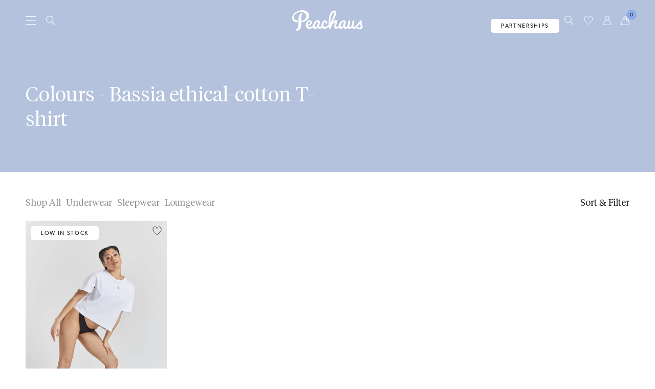

--- FILE ---
content_type: text/html; charset=utf-8
request_url: https://peachaus.com/en-sr/collections/colours-bassia-ethical-cotton-t-shirt
body_size: 66030
content:
<!doctype html>
<html lang="en" class="no-js template-collection transparent">
  <head>
	<script src="//peachaus.com/cdn/shop/files/pandectes-rules.js?v=1565678826482052480"></script>
	
	
	
	
		<!-- Copyrights PRIME AI LTD 2024 Version 3.250325A -->
<script>
  var primeAIcssLink = document.createElement( "link" );
  primeAIcssLink.href = "https://www.primeai2.org/CUSTOMERS/peachaus/fitwidget/css/widget.css";
  primeAIcssLink.type = "text/css";
  primeAIcssLink.rel = "stylesheet";
  document.getElementsByTagName('head')[0].appendChild(primeAIcssLink);
</script>
<script src="https://www.primeai2.org/CUSTOMERS/peachaus/fitwidget/002-use-widget.js" data-retailerid="peachaus"></script>
<!-- --------------------------------------------- -->
	
	
	
	
	
    
    <meta charset="utf-8">
<meta http-equiv="x-ua-compatible" content="ie=edge">
<meta name="viewport" content="width=device-width, initial-scale=1">
<meta name="format-detection" content="telephone=no">
<meta name="theme-color" content="#8caceb">
<meta name="robots" content="index,follow">

<meta name="facebook-domain-verification" content="sxsmwvkk5cqcuzeqil2th9tj7tjyxf">

<meta name="author" content="Made by Field — digital design agency">
<link rel="author" href="https://madebyfield.co.uk">

<link rel="canonical" href="https://peachaus.com/en-sr/collections/colours-bassia-ethical-cotton-t-shirt">
<link rel="preconnect" href="https://cdn.shopify.com" crossorigin>

<link href="//peachaus.com/cdn/shop/t/87/assets/app.js?v=55258092687945883921766054504" as="script" rel="preload">
<link href="//peachaus.com/cdn/shop/t/87/assets/app.css?v=171246069014460562551766054503" rel="stylesheet" type="text/css" media="all" />

<style>
  :root {
    --primary-accent: rgb(140, 172, 235);
    --secondary-accent: rgb(180, 194, 221);
    --tertiary-accent: rgb(199, 153, 147);
  }
</style><link rel="shortcut icon" type="image/png" href="//peachaus.com/cdn/shop/t/87/assets/favicon.png?v=25021866474358528781706690924">
<link rel="icon" sizes="192x192" href="//peachaus.com/cdn/shop/t/87/assets/favicon.png?v=25021866474358528781706690924">
<link rel="apple-touch-icon" href="//peachaus.com/cdn/shop/t/87/assets/favicon.png?v=25021866474358528781706690924">

<title>
  Colours - Bassia ethical-cotton T-shirt &ndash; Peachaus
</title>




<meta property="og:site_name" content="Peachaus">
<meta property="og:url" content="https://peachaus.com/en-sr/collections/colours-bassia-ethical-cotton-t-shirt">
<meta property="og:title" content="Colours - Bassia ethical-cotton T-shirt">
<meta property="og:type" content="product.group">
<meta property="og:description" content="Peachaus is a lifestyle label with an ethical essence. Our mission is to create beautiful, long-lived clothing that unites expert craftsmanship, innovation and sustainable production practices with free-spirited soul."><meta property="og:image" content="http://peachaus.com/cdn/shop/files/logo.png?v=1643736025&width=2000">
  <meta property="og:image:secure_url" content="https://peachaus.com/cdn/shop/files/logo.png?v=1643736025&width=2000">
  <meta property="og:image:width" content="1200">
  <meta property="og:image:height" content="628"><meta name="twitter:card" content="summary_large_image">
<meta name="twitter:title" content="Colours - Bassia ethical-cotton T-shirt">
<meta name="twitter:description" content="Peachaus is a lifestyle label with an ethical essence. Our mission is to create beautiful, long-lived clothing that unites expert craftsmanship, innovation and sustainable production practices with free-spirited soul.">


  <script type="application/ld+json">
  {
    "@context": "http://schema.org",
    "@type": "BreadcrumbList",
  "itemListElement": [{
      "@type": "ListItem",
      "position": 1,
      "name": "Homepage",
      "item": "https://peachaus.com"
    },{
          "@type": "ListItem",
          "position": 2,
          "name": "Colours - Bassia ethical-cotton T-shirt",
          "item": "https://peachaus.com/en-sr/collections/colours-bassia-ethical-cotton-t-shirt"
        }]
  }
  </script>
<script>document.documentElement.className = document.documentElement.className.replace('no-js', 'js');</script>

<script>
  window.settings = window.settings || [];
  window.settings['money_format'] = "SRD {{amount_with_comma_separator}}";

  window.routes = {
    root_url: '/en-sr',
    cart_url: '/en-sr/cart',
    cart_add_url: '/en-sr/cart/add',
    cart_change_url: '/en-sr/cart/change',
    cart_update_url: '/en-sr/cart/update',
    asset_url: '//peachaus.com/cdn/shop/t/87/assets/',
    products: '/products/'
  };

  window.languages = {
    error: `Error`,
    errorMessage: `An error occurred, please try again.`,
    thanks: `Thanks for signing up!`,
    addToCart: `Add to bag`,
    soldOut: `Sold out`,
    lowStock: `This item is a top seller. Only [[qty]] left!`,
    unavailable: `Unavailable`,
    selectOptions: `Select options`,
    outOfStock: {
      success: `Thanks! We’ll email you as soon as this item is back in stock.`,
      error: `Something went wrong. Please check your details and try again.`,
      message: `Out of stock. Set up stock reminders.`,
    },
    newsletter: {
      success: `Thanks for signing up!`,
      error: `Something went wrong. Please check your email address and try again.`,
    }
  };
</script>


<script>
  if ((typeof Shopify) === 'undefined') { Shopify = {}; }
  Shopify.money_format = window.settings['money_format'];
  Shopify.formatMoney = (cents, format) => {
    if (typeof cents == 'string') { cents = cents.replace('.', ''); }
    var value = '';
    var placeholderRegex = /\{\{\s*(\w+)\s*\}\}/;
    var formatString = (format || Shopify.money_format);
    
    defaultOption = (opt, def) => {
      return (typeof opt == 'undefined' ? def : opt);
    }
    
    formatWithDelimiters = (number, precision, thousands, decimal) => {
      precision = defaultOption(precision,	2);
      thousands = defaultOption(thousands,	',');
      decimal = defaultOption(decimal,	'.');
      
      if (isNaN(number) || number == null) { return 0; }
      
      number = (number/100.0).toFixed(precision);
      
      var parts	= number.split('.'),
        dollars	= parts[0].replace(/(\d)(?=(\d\d\d)+(?!\d))/g, '$1' + thousands),
        cents	= parts[1] ? (decimal + parts[1]) : '';
      
      return dollars + cents;
    }
    
    switch (formatString.match(placeholderRegex)[1]) {
      case 'amount':
        value = formatWithDelimiters(cents, 2);
        break;
      case 'amount_no_decimals':
        value = formatWithDelimiters(cents, 0);
        break;
      case 'amount_with_comma_separator':
        value = formatWithDelimiters(cents, 2, '.', ',');
        break;
      case 'amount_no_decimals_with_comma_separator':
        value = formatWithDelimiters(cents, 0, '.', ',');
        break;
    }
    
    return formatString.replace(placeholderRegex, value);
  };
</script>


<script>window.lowStockTrigger = 5;

  const debounce = (func, timeout = 100) => {
    let timer;
    return (...args) => {
      clearTimeout(timer);
      timer = setTimeout(() => { func.apply(this, args); }, timeout);
    };
  }
  
  const uuid = () => {
    return ([1e7]+-1e3+-4e3+-8e3+-1e11).replace(/[018]/g, c =>
      (c ^ crypto.getRandomValues(new Uint8Array(1))[0] & 15 >> c / 4).toString(16)
    );
  }

  const fetchConfig = (type = 'json') => {
    return {
      method: 'POST',
      headers: { 'Content-Type': 'application/json', 'Accept': `application/${type}` }
    };
  }
</script>

<script>(function(w,d,s,l,i){w[l]=w[l]||[];w[l].push({'gtm.start':
new Date().getTime(),event:'gtm.js'});var f=d.getElementsByTagName(s)[0],
j=d.createElement(s),dl=l!='dataLayer'?'&l='+l:'';j.async=true;j.src=
'https://www.googletagmanager.com/gtm.js?id='+i+dl;f.parentNode.insertBefore(j,f);
})(window,document,'script','dataLayer','GTM-W79RS74');</script>
<script>
  window.dataLayer = window.dataLayer || [];
  function gtag() { dataLayer.push(arguments); }
  gtag('js', new Date()); gtag('config', 'AW-10820687404');
</script>

<script>
  window.sweet=window.sweet||{},window.sweet.q=sweet.q||[],
  window.sweet.init=function(e){this.cid=e;},
  window.sweet.track=function(){this.q.push(arguments)};var a=document.createElement("script"),
  m=document.getElementsByTagName("script")[0];
  a.async=1,a.src="https://track.sweetanalytics.com/sweet.min.js",m.parentNode.insertBefore(a,m);
  sweet.init('AT-61f954284bada');
  sweet.track('pageview', 1);
</script>

<script>(function(w,d,t,r,u){var f,n,i;w[u]=w[u]||[],f=function(){var o={ti:"136011420"};o.q=w[u],w[u]=new UET(o),w[u].push("pageLoad")},n=d.createElement(t),n.src=r,n.async=1,n.onload=n.onreadystatechange=function(){var s=this.readyState;s&&s!=="loaded"&&s!=="complete"||(f(),n.onload=n.onreadystatechange=null)},i=d.getElementsByTagName(t)[0],i.parentNode.insertBefore(n,i)})(window,document,"script","//bat.bing.com/bat.js","uetq");</script><script src="https://r.bidswitch.net/pixel?id=520586&client_id=500030&response_type=js" async></script><script src="https://finsu.co.uk/static/cdn.js" async onload="finsu.trySetCookie(2592e6)"></script>

    <script>window.performance && window.performance.mark && window.performance.mark('shopify.content_for_header.start');</script><meta name="facebook-domain-verification" content="wl80hj1hukex3pm28mb9kk0yexx090">
<meta name="google-site-verification" content="uVmHn7Lb1L6iCksCsb2ZE8vgwzUGEbotwGxXtJmoyUQ">
<meta id="shopify-digital-wallet" name="shopify-digital-wallet" content="/55167549497/digital_wallets/dialog">
<meta name="shopify-checkout-api-token" content="aa763554b87b3865a99fcb83c966c625">
<meta id="in-context-paypal-metadata" data-shop-id="55167549497" data-venmo-supported="false" data-environment="production" data-locale="en_US" data-paypal-v4="true" data-currency="SRD">
<link rel="alternate" type="application/atom+xml" title="Feed" href="/en-sr/collections/colours-bassia-ethical-cotton-t-shirt.atom" />
<link rel="alternate" hreflang="x-default" href="https://peachaus.com/collections/colours-bassia-ethical-cotton-t-shirt">
<link rel="alternate" hreflang="en" href="https://peachaus.com/collections/colours-bassia-ethical-cotton-t-shirt">
<link rel="alternate" hreflang="en-AW" href="https://peachaus.com/en-aw/collections/colours-bassia-ethical-cotton-t-shirt">
<link rel="alternate" hreflang="en-CR" href="https://peachaus.com/en-cr/collections/colours-bassia-ethical-cotton-t-shirt">
<link rel="alternate" hreflang="en-AD" href="https://peachaus.com/en-ad/collections/colours-bassia-ethical-cotton-t-shirt">
<link rel="alternate" hreflang="en-AE" href="https://peachaus.com/en-ae/collections/colours-bassia-ethical-cotton-t-shirt">
<link rel="alternate" hreflang="en-AG" href="https://peachaus.com/en-ag/collections/colours-bassia-ethical-cotton-t-shirt">
<link rel="alternate" hreflang="en-AI" href="https://peachaus.com/en-ai/collections/colours-bassia-ethical-cotton-t-shirt">
<link rel="alternate" hreflang="en-AL" href="https://peachaus.com/en-al/collections/colours-bassia-ethical-cotton-t-shirt">
<link rel="alternate" hreflang="en-AM" href="https://peachaus.com/en-am/collections/colours-bassia-ethical-cotton-t-shirt">
<link rel="alternate" hreflang="en-AR" href="https://peachaus.com/en-ar/collections/colours-bassia-ethical-cotton-t-shirt">
<link rel="alternate" hreflang="en-AT" href="https://peachaus.com/en-at/collections/colours-bassia-ethical-cotton-t-shirt">
<link rel="alternate" hreflang="en-AU" href="https://peachaus.com/en-au/collections/colours-bassia-ethical-cotton-t-shirt">
<link rel="alternate" hreflang="en-AZ" href="https://peachaus.com/en-az/collections/colours-bassia-ethical-cotton-t-shirt">
<link rel="alternate" hreflang="en-BA" href="https://peachaus.com/en-ba/collections/colours-bassia-ethical-cotton-t-shirt">
<link rel="alternate" hreflang="en-BB" href="https://peachaus.com/en-bb/collections/colours-bassia-ethical-cotton-t-shirt">
<link rel="alternate" hreflang="en-BD" href="https://peachaus.com/en-bd/collections/colours-bassia-ethical-cotton-t-shirt">
<link rel="alternate" hreflang="en-BE" href="https://peachaus.com/en-be/collections/colours-bassia-ethical-cotton-t-shirt">
<link rel="alternate" hreflang="en-BG" href="https://peachaus.com/en-bg/collections/colours-bassia-ethical-cotton-t-shirt">
<link rel="alternate" hreflang="en-BJ" href="https://peachaus.com/en-bj/collections/colours-bassia-ethical-cotton-t-shirt">
<link rel="alternate" hreflang="en-BN" href="https://peachaus.com/en-bn/collections/colours-bassia-ethical-cotton-t-shirt">
<link rel="alternate" hreflang="en-BO" href="https://peachaus.com/en-bo/collections/colours-bassia-ethical-cotton-t-shirt">
<link rel="alternate" hreflang="en-BR" href="https://peachaus.com/en-br/collections/colours-bassia-ethical-cotton-t-shirt">
<link rel="alternate" hreflang="en-BS" href="https://peachaus.com/en-bs/collections/colours-bassia-ethical-cotton-t-shirt">
<link rel="alternate" hreflang="en-BW" href="https://peachaus.com/en-bw/collections/colours-bassia-ethical-cotton-t-shirt">
<link rel="alternate" hreflang="en-BZ" href="https://peachaus.com/en-bz/collections/colours-bassia-ethical-cotton-t-shirt">
<link rel="alternate" hreflang="en-CA" href="https://peachaus.com/en-ca/collections/colours-bassia-ethical-cotton-t-shirt">
<link rel="alternate" hreflang="en-CK" href="https://peachaus.com/en-ck/collections/colours-bassia-ethical-cotton-t-shirt">
<link rel="alternate" hreflang="en-CL" href="https://peachaus.com/en-cl/collections/colours-bassia-ethical-cotton-t-shirt">
<link rel="alternate" hreflang="en-CN" href="https://peachaus.com/en-cn/collections/colours-bassia-ethical-cotton-t-shirt">
<link rel="alternate" hreflang="en-CO" href="https://peachaus.com/en-co/collections/colours-bassia-ethical-cotton-t-shirt">
<link rel="alternate" hreflang="en-CV" href="https://peachaus.com/en-cv/collections/colours-bassia-ethical-cotton-t-shirt">
<link rel="alternate" hreflang="en-CY" href="https://peachaus.com/en-cy/collections/colours-bassia-ethical-cotton-t-shirt">
<link rel="alternate" hreflang="en-CZ" href="https://peachaus.com/en-cz/collections/colours-bassia-ethical-cotton-t-shirt">
<link rel="alternate" hreflang="en-DJ" href="https://peachaus.com/en-dj/collections/colours-bassia-ethical-cotton-t-shirt">
<link rel="alternate" hreflang="en-DK" href="https://peachaus.com/en-dk/collections/colours-bassia-ethical-cotton-t-shirt">
<link rel="alternate" hreflang="en-DM" href="https://peachaus.com/en-dm/collections/colours-bassia-ethical-cotton-t-shirt">
<link rel="alternate" hreflang="en-DO" href="https://peachaus.com/en-do/collections/colours-bassia-ethical-cotton-t-shirt">
<link rel="alternate" hreflang="en-DZ" href="https://peachaus.com/en-dz/collections/colours-bassia-ethical-cotton-t-shirt">
<link rel="alternate" hreflang="en-EC" href="https://peachaus.com/en-ec/collections/colours-bassia-ethical-cotton-t-shirt">
<link rel="alternate" hreflang="en-EE" href="https://peachaus.com/en-ee/collections/colours-bassia-ethical-cotton-t-shirt">
<link rel="alternate" hreflang="en-EG" href="https://peachaus.com/en-eg/collections/colours-bassia-ethical-cotton-t-shirt">
<link rel="alternate" hreflang="en-ES" href="https://peachaus.com/en-es/collections/colours-bassia-ethical-cotton-t-shirt">
<link rel="alternate" hreflang="en-ET" href="https://peachaus.com/en-et/collections/colours-bassia-ethical-cotton-t-shirt">
<link rel="alternate" hreflang="en-DE" href="https://peachaus.com/en-de/collections/colours-bassia-ethical-cotton-t-shirt">
<link rel="alternate" hreflang="en-FJ" href="https://peachaus.com/en-fj/collections/colours-bassia-ethical-cotton-t-shirt">
<link rel="alternate" hreflang="en-FK" href="https://peachaus.com/en-fk/collections/colours-bassia-ethical-cotton-t-shirt">
<link rel="alternate" hreflang="en-FO" href="https://peachaus.com/en-fo/collections/colours-bassia-ethical-cotton-t-shirt">
<link rel="alternate" hreflang="en-FR" href="https://peachaus.com/en-fr/collections/colours-bassia-ethical-cotton-t-shirt">
<link rel="alternate" hreflang="en-GD" href="https://peachaus.com/en-gd/collections/colours-bassia-ethical-cotton-t-shirt">
<link rel="alternate" hreflang="en-GE" href="https://peachaus.com/en-ge/collections/colours-bassia-ethical-cotton-t-shirt">
<link rel="alternate" hreflang="en-GF" href="https://peachaus.com/en-gf/collections/colours-bassia-ethical-cotton-t-shirt">
<link rel="alternate" hreflang="en-GI" href="https://peachaus.com/en-gi/collections/colours-bassia-ethical-cotton-t-shirt">
<link rel="alternate" hreflang="en-GL" href="https://peachaus.com/en-gl/collections/colours-bassia-ethical-cotton-t-shirt">
<link rel="alternate" hreflang="en-GN" href="https://peachaus.com/en-gn/collections/colours-bassia-ethical-cotton-t-shirt">
<link rel="alternate" hreflang="en-GP" href="https://peachaus.com/en-gp/collections/colours-bassia-ethical-cotton-t-shirt">
<link rel="alternate" hreflang="en-GR" href="https://peachaus.com/en-gr/collections/colours-bassia-ethical-cotton-t-shirt">
<link rel="alternate" hreflang="en-IL" href="https://peachaus.com/en-il/collections/colours-bassia-ethical-cotton-t-shirt">
<link rel="alternate" hreflang="en-IT" href="https://peachaus.com/en-it/collections/colours-bassia-ethical-cotton-t-shirt">
<link rel="alternate" hreflang="en-GW" href="https://peachaus.com/en-gw/collections/colours-bassia-ethical-cotton-t-shirt">
<link rel="alternate" hreflang="en-GY" href="https://peachaus.com/en-gy/collections/colours-bassia-ethical-cotton-t-shirt">
<link rel="alternate" hreflang="en-HK" href="https://peachaus.com/en-hk/collections/colours-bassia-ethical-cotton-t-shirt">
<link rel="alternate" hreflang="en-HN" href="https://peachaus.com/en-hn/collections/colours-bassia-ethical-cotton-t-shirt">
<link rel="alternate" hreflang="en-HR" href="https://peachaus.com/en-hr/collections/colours-bassia-ethical-cotton-t-shirt">
<link rel="alternate" hreflang="en-HT" href="https://peachaus.com/en-ht/collections/colours-bassia-ethical-cotton-t-shirt">
<link rel="alternate" hreflang="en-HU" href="https://peachaus.com/en-hu/collections/colours-bassia-ethical-cotton-t-shirt">
<link rel="alternate" hreflang="en-ID" href="https://peachaus.com/en-id/collections/colours-bassia-ethical-cotton-t-shirt">
<link rel="alternate" hreflang="en-IE" href="https://peachaus.com/en-ie/collections/colours-bassia-ethical-cotton-t-shirt">
<link rel="alternate" hreflang="en-IN" href="https://peachaus.com/en-in/collections/colours-bassia-ethical-cotton-t-shirt">
<link rel="alternate" hreflang="en-IS" href="https://peachaus.com/en-is/collections/colours-bassia-ethical-cotton-t-shirt">
<link rel="alternate" hreflang="en-JM" href="https://peachaus.com/en-jm/collections/colours-bassia-ethical-cotton-t-shirt">
<link rel="alternate" hreflang="en-JP" href="https://peachaus.com/en-jp/collections/colours-bassia-ethical-cotton-t-shirt">
<link rel="alternate" hreflang="en-KE" href="https://peachaus.com/en-ke/collections/colours-bassia-ethical-cotton-t-shirt">
<link rel="alternate" hreflang="en-KG" href="https://peachaus.com/en-kg/collections/colours-bassia-ethical-cotton-t-shirt">
<link rel="alternate" hreflang="en-KH" href="https://peachaus.com/en-kh/collections/colours-bassia-ethical-cotton-t-shirt">
<link rel="alternate" hreflang="en-KM" href="https://peachaus.com/en-km/collections/colours-bassia-ethical-cotton-t-shirt">
<link rel="alternate" hreflang="en-KR" href="https://peachaus.com/en-kr/collections/colours-bassia-ethical-cotton-t-shirt">
<link rel="alternate" hreflang="en-KY" href="https://peachaus.com/en-ky/collections/colours-bassia-ethical-cotton-t-shirt">
<link rel="alternate" hreflang="en-KZ" href="https://peachaus.com/en-kz/collections/colours-bassia-ethical-cotton-t-shirt">
<link rel="alternate" hreflang="en-LA" href="https://peachaus.com/en-la/collections/colours-bassia-ethical-cotton-t-shirt">
<link rel="alternate" hreflang="en-LB" href="https://peachaus.com/en-lb/collections/colours-bassia-ethical-cotton-t-shirt">
<link rel="alternate" hreflang="en-LI" href="https://peachaus.com/en-li/collections/colours-bassia-ethical-cotton-t-shirt">
<link rel="alternate" hreflang="en-LS" href="https://peachaus.com/en-ls/collections/colours-bassia-ethical-cotton-t-shirt">
<link rel="alternate" hreflang="en-LT" href="https://peachaus.com/en-lt/collections/colours-bassia-ethical-cotton-t-shirt">
<link rel="alternate" hreflang="en-LU" href="https://peachaus.com/en-lu/collections/colours-bassia-ethical-cotton-t-shirt">
<link rel="alternate" hreflang="en-LV" href="https://peachaus.com/en-lv/collections/colours-bassia-ethical-cotton-t-shirt">
<link rel="alternate" hreflang="en-MA" href="https://peachaus.com/en-ma/collections/colours-bassia-ethical-cotton-t-shirt">
<link rel="alternate" hreflang="en-MC" href="https://peachaus.com/en-mc/collections/colours-bassia-ethical-cotton-t-shirt">
<link rel="alternate" hreflang="en-MD" href="https://peachaus.com/en-md/collections/colours-bassia-ethical-cotton-t-shirt">
<link rel="alternate" hreflang="en-ME" href="https://peachaus.com/en-me/collections/colours-bassia-ethical-cotton-t-shirt">
<link rel="alternate" hreflang="en-MK" href="https://peachaus.com/en-mk/collections/colours-bassia-ethical-cotton-t-shirt">
<link rel="alternate" hreflang="en-MN" href="https://peachaus.com/en-mn/collections/colours-bassia-ethical-cotton-t-shirt">
<link rel="alternate" hreflang="en-MO" href="https://peachaus.com/en-mo/collections/colours-bassia-ethical-cotton-t-shirt">
<link rel="alternate" hreflang="en-MQ" href="https://peachaus.com/en-mq/collections/colours-bassia-ethical-cotton-t-shirt">
<link rel="alternate" hreflang="en-MS" href="https://peachaus.com/en-ms/collections/colours-bassia-ethical-cotton-t-shirt">
<link rel="alternate" hreflang="en-MT" href="https://peachaus.com/en-mt/collections/colours-bassia-ethical-cotton-t-shirt">
<link rel="alternate" hreflang="en-MU" href="https://peachaus.com/en-mu/collections/colours-bassia-ethical-cotton-t-shirt">
<link rel="alternate" hreflang="en-MV" href="https://peachaus.com/en-mv/collections/colours-bassia-ethical-cotton-t-shirt">
<link rel="alternate" hreflang="en-MW" href="https://peachaus.com/en-mw/collections/colours-bassia-ethical-cotton-t-shirt">
<link rel="alternate" hreflang="en-MX" href="https://peachaus.com/en-mx/collections/colours-bassia-ethical-cotton-t-shirt">
<link rel="alternate" hreflang="en-MY" href="https://peachaus.com/en-my/collections/colours-bassia-ethical-cotton-t-shirt">
<link rel="alternate" hreflang="en-RO" href="https://peachaus.com/en-ro/collections/colours-bassia-ethical-cotton-t-shirt">
<link rel="alternate" hreflang="en-NA" href="https://peachaus.com/en-na/collections/colours-bassia-ethical-cotton-t-shirt">
<link rel="alternate" hreflang="en-NG" href="https://peachaus.com/en-ng/collections/colours-bassia-ethical-cotton-t-shirt">
<link rel="alternate" hreflang="en-NI" href="https://peachaus.com/en-ni/collections/colours-bassia-ethical-cotton-t-shirt">
<link rel="alternate" hreflang="en-NL" href="https://peachaus.com/en-nl/collections/colours-bassia-ethical-cotton-t-shirt">
<link rel="alternate" hreflang="en-NO" href="https://peachaus.com/en-no/collections/colours-bassia-ethical-cotton-t-shirt">
<link rel="alternate" hreflang="en-NP" href="https://peachaus.com/en-np/collections/colours-bassia-ethical-cotton-t-shirt">
<link rel="alternate" hreflang="en-NR" href="https://peachaus.com/en-nr/collections/colours-bassia-ethical-cotton-t-shirt">
<link rel="alternate" hreflang="en-NU" href="https://peachaus.com/en-nu/collections/colours-bassia-ethical-cotton-t-shirt">
<link rel="alternate" hreflang="en-NZ" href="https://peachaus.com/en-nz/collections/colours-bassia-ethical-cotton-t-shirt">
<link rel="alternate" hreflang="en-PA" href="https://peachaus.com/en-pa/collections/colours-bassia-ethical-cotton-t-shirt">
<link rel="alternate" hreflang="en-PE" href="https://peachaus.com/en-pe/collections/colours-bassia-ethical-cotton-t-shirt">
<link rel="alternate" hreflang="en-PF" href="https://peachaus.com/en-pf/collections/colours-bassia-ethical-cotton-t-shirt">
<link rel="alternate" hreflang="en-PG" href="https://peachaus.com/en-pg/collections/colours-bassia-ethical-cotton-t-shirt">
<link rel="alternate" hreflang="en-LK" href="https://peachaus.com/en-lk/collections/colours-bassia-ethical-cotton-t-shirt">
<link rel="alternate" hreflang="en-PK" href="https://peachaus.com/en-pk/collections/colours-bassia-ethical-cotton-t-shirt">
<link rel="alternate" hreflang="en-PL" href="https://peachaus.com/en-pl/collections/colours-bassia-ethical-cotton-t-shirt">
<link rel="alternate" hreflang="en-PT" href="https://peachaus.com/en-pt/collections/colours-bassia-ethical-cotton-t-shirt">
<link rel="alternate" hreflang="en-PY" href="https://peachaus.com/en-py/collections/colours-bassia-ethical-cotton-t-shirt">
<link rel="alternate" hreflang="en-QA" href="https://peachaus.com/en-qa/collections/colours-bassia-ethical-cotton-t-shirt">
<link rel="alternate" hreflang="en-RE" href="https://peachaus.com/en-re/collections/colours-bassia-ethical-cotton-t-shirt">
<link rel="alternate" hreflang="en-RS" href="https://peachaus.com/en-rs/collections/colours-bassia-ethical-cotton-t-shirt">
<link rel="alternate" hreflang="en-CH" href="https://peachaus.com/en-ch/collections/colours-bassia-ethical-cotton-t-shirt">
<link rel="alternate" hreflang="en-SA" href="https://peachaus.com/en-sa/collections/colours-bassia-ethical-cotton-t-shirt">
<link rel="alternate" hreflang="en-SB" href="https://peachaus.com/en-sb/collections/colours-bassia-ethical-cotton-t-shirt">
<link rel="alternate" hreflang="en-SC" href="https://peachaus.com/en-sc/collections/colours-bassia-ethical-cotton-t-shirt">
<link rel="alternate" hreflang="en-SE" href="https://peachaus.com/en-se/collections/colours-bassia-ethical-cotton-t-shirt">
<link rel="alternate" hreflang="en-SG" href="https://peachaus.com/en-sg/collections/colours-bassia-ethical-cotton-t-shirt">
<link rel="alternate" hreflang="en-SI" href="https://peachaus.com/en-si/collections/colours-bassia-ethical-cotton-t-shirt">
<link rel="alternate" hreflang="en-SK" href="https://peachaus.com/en-sk/collections/colours-bassia-ethical-cotton-t-shirt">
<link rel="alternate" hreflang="en-SM" href="https://peachaus.com/en-sm/collections/colours-bassia-ethical-cotton-t-shirt">
<link rel="alternate" hreflang="en-SR" href="https://peachaus.com/en-sr/collections/colours-bassia-ethical-cotton-t-shirt">
<link rel="alternate" hreflang="en-ST" href="https://peachaus.com/en-st/collections/colours-bassia-ethical-cotton-t-shirt">
<link rel="alternate" hreflang="en-SV" href="https://peachaus.com/en-sv/collections/colours-bassia-ethical-cotton-t-shirt">
<link rel="alternate" hreflang="en-SZ" href="https://peachaus.com/en-sz/collections/colours-bassia-ethical-cotton-t-shirt">
<link rel="alternate" hreflang="en-TC" href="https://peachaus.com/en-tc/collections/colours-bassia-ethical-cotton-t-shirt">
<link rel="alternate" hreflang="en-TH" href="https://peachaus.com/en-th/collections/colours-bassia-ethical-cotton-t-shirt">
<link rel="alternate" hreflang="en-TM" href="https://peachaus.com/en-tm/collections/colours-bassia-ethical-cotton-t-shirt">
<link rel="alternate" hreflang="en-TO" href="https://peachaus.com/en-to/collections/colours-bassia-ethical-cotton-t-shirt">
<link rel="alternate" hreflang="en-TL" href="https://peachaus.com/en-tl/collections/colours-bassia-ethical-cotton-t-shirt">
<link rel="alternate" hreflang="en-TT" href="https://peachaus.com/en-tt/collections/colours-bassia-ethical-cotton-t-shirt">
<link rel="alternate" hreflang="en-TV" href="https://peachaus.com/en-tv/collections/colours-bassia-ethical-cotton-t-shirt">
<link rel="alternate" hreflang="en-TW" href="https://peachaus.com/en-tw/collections/colours-bassia-ethical-cotton-t-shirt">
<link rel="alternate" hreflang="en-TZ" href="https://peachaus.com/en-tz/collections/colours-bassia-ethical-cotton-t-shirt">
<link rel="alternate" hreflang="en-US" href="https://peachaus.com/en-us/collections/colours-bassia-ethical-cotton-t-shirt">
<link rel="alternate" hreflang="en-UY" href="https://peachaus.com/en-uy/collections/colours-bassia-ethical-cotton-t-shirt">
<link rel="alternate" hreflang="en-UZ" href="https://peachaus.com/en-uz/collections/colours-bassia-ethical-cotton-t-shirt">
<link rel="alternate" hreflang="en-VA" href="https://peachaus.com/en-va/collections/colours-bassia-ethical-cotton-t-shirt">
<link rel="alternate" hreflang="en-VE" href="https://peachaus.com/en-ve/collections/colours-bassia-ethical-cotton-t-shirt">
<link rel="alternate" hreflang="en-VG" href="https://peachaus.com/en-vg/collections/colours-bassia-ethical-cotton-t-shirt">
<link rel="alternate" hreflang="en-VN" href="https://peachaus.com/en-vn/collections/colours-bassia-ethical-cotton-t-shirt">
<link rel="alternate" hreflang="en-VU" href="https://peachaus.com/en-vu/collections/colours-bassia-ethical-cotton-t-shirt">
<link rel="alternate" hreflang="en-WF" href="https://peachaus.com/en-wf/collections/colours-bassia-ethical-cotton-t-shirt">
<link rel="alternate" hreflang="en-WS" href="https://peachaus.com/en-ws/collections/colours-bassia-ethical-cotton-t-shirt">
<link rel="alternate" hreflang="en-ZA" href="https://peachaus.com/en-za/collections/colours-bassia-ethical-cotton-t-shirt">
<link rel="alternate" hreflang="en-ZM" href="https://peachaus.com/en-zm/collections/colours-bassia-ethical-cotton-t-shirt">
<link rel="alternate" hreflang="en-FI" href="https://peachaus.com/en-fi/collections/colours-bassia-ethical-cotton-t-shirt">
<link rel="alternate" hreflang="en-GT" href="https://peachaus.com/en-gt/collections/colours-bassia-ethical-cotton-t-shirt">
<link rel="alternate" hreflang="en-MZ" href="https://peachaus.com/en-mz/collections/colours-bassia-ethical-cotton-t-shirt">
<link rel="alternate" hreflang="en-NC" href="https://peachaus.com/en-nc/collections/colours-bassia-ethical-cotton-t-shirt">
<link rel="alternate" hreflang="en-PH" href="https://peachaus.com/en-ph/collections/colours-bassia-ethical-cotton-t-shirt">
<link rel="alternate" hreflang="en-CW" href="https://peachaus.com/en-cw/collections/colours-bassia-ethical-cotton-t-shirt">
<link rel="alternate" hreflang="en-AO" href="https://peachaus.com/en-ao/collections/colours-bassia-ethical-cotton-t-shirt">
<link rel="alternate" hreflang="en-BF" href="https://peachaus.com/en-bf/collections/colours-bassia-ethical-cotton-t-shirt">
<link rel="alternate" hreflang="en-CM" href="https://peachaus.com/en-cm/collections/colours-bassia-ethical-cotton-t-shirt">
<link rel="alternate" hreflang="en-GA" href="https://peachaus.com/en-ga/collections/colours-bassia-ethical-cotton-t-shirt">
<link rel="alternate" hreflang="en-GH" href="https://peachaus.com/en-gh/collections/colours-bassia-ethical-cotton-t-shirt">
<link rel="alternate" hreflang="en-GM" href="https://peachaus.com/en-gm/collections/colours-bassia-ethical-cotton-t-shirt">
<link rel="alternate" hreflang="en-GQ" href="https://peachaus.com/en-gq/collections/colours-bassia-ethical-cotton-t-shirt">
<link rel="alternate" hreflang="en-SL" href="https://peachaus.com/en-sl/collections/colours-bassia-ethical-cotton-t-shirt">
<link rel="alternate" hreflang="en-TG" href="https://peachaus.com/en-tg/collections/colours-bassia-ethical-cotton-t-shirt">
<link rel="alternate" hreflang="en-UG" href="https://peachaus.com/en-ug/collections/colours-bassia-ethical-cotton-t-shirt">
<link rel="alternate" hreflang="en-RW" href="https://peachaus.com/en-rw/collections/colours-bassia-ethical-cotton-t-shirt">
<link rel="alternate" hreflang="en-TD" href="https://peachaus.com/en-td/collections/colours-bassia-ethical-cotton-t-shirt">
<link rel="alternate" hreflang="en-CI" href="https://peachaus.com/en-ci/collections/colours-bassia-ethical-cotton-t-shirt">
<link rel="alternate" hreflang="en-BH" href="https://peachaus.com/en-bh/collections/colours-bassia-ethical-cotton-t-shirt">
<link rel="alternate" hreflang="en-BT" href="https://peachaus.com/en-bt/collections/colours-bassia-ethical-cotton-t-shirt">
<link rel="alternate" hreflang="en-MR" href="https://peachaus.com/en-mr/collections/colours-bassia-ethical-cotton-t-shirt">
<link rel="alternate" hreflang="en-ZW" href="https://peachaus.com/en-zw/collections/colours-bassia-ethical-cotton-t-shirt">
<link rel="alternate" hreflang="en-BM" href="https://peachaus.com/en-bm/collections/colours-bassia-ethical-cotton-t-shirt">
<link rel="alternate" hreflang="en-KI" href="https://peachaus.com/en-ki/collections/colours-bassia-ethical-cotton-t-shirt">
<link rel="alternate" hreflang="en-TN" href="https://peachaus.com/en-tn/collections/colours-bassia-ethical-cotton-t-shirt">
<link rel="alternate" hreflang="en-OM" href="https://peachaus.com/en-om/collections/colours-bassia-ethical-cotton-t-shirt">
<link rel="alternate" hreflang="en-MG" href="https://peachaus.com/en-mg/collections/colours-bassia-ethical-cotton-t-shirt">
<link rel="alternate" hreflang="en-KW" href="https://peachaus.com/en-kw/collections/colours-bassia-ethical-cotton-t-shirt">
<link rel="alternate" hreflang="en-JO" href="https://peachaus.com/en-jo/collections/colours-bassia-ethical-cotton-t-shirt">
<link rel="alternate" type="application/json+oembed" href="https://peachaus.com/en-sr/collections/colours-bassia-ethical-cotton-t-shirt.oembed">
<script async="async" src="/checkouts/internal/preloads.js?locale=en-SR"></script>
<script id="apple-pay-shop-capabilities" type="application/json">{"shopId":55167549497,"countryCode":"GB","currencyCode":"SRD","merchantCapabilities":["supports3DS"],"merchantId":"gid:\/\/shopify\/Shop\/55167549497","merchantName":"Peachaus","requiredBillingContactFields":["postalAddress","email","phone"],"requiredShippingContactFields":["postalAddress","email","phone"],"shippingType":"shipping","supportedNetworks":["visa","maestro","masterCard","amex","discover","elo"],"total":{"type":"pending","label":"Peachaus","amount":"1.00"},"shopifyPaymentsEnabled":true,"supportsSubscriptions":true}</script>
<script id="shopify-features" type="application/json">{"accessToken":"aa763554b87b3865a99fcb83c966c625","betas":["rich-media-storefront-analytics"],"domain":"peachaus.com","predictiveSearch":true,"shopId":55167549497,"locale":"en"}</script>
<script>var Shopify = Shopify || {};
Shopify.shop = "peachaus-life.myshopify.com";
Shopify.locale = "en";
Shopify.currency = {"active":"SRD","rate":"53.01859"};
Shopify.country = "SR";
Shopify.theme = {"name":"Made by Field — Production","id":133718736953,"schema_name":"Made by Field","schema_version":"1","theme_store_id":null,"role":"main"};
Shopify.theme.handle = "null";
Shopify.theme.style = {"id":null,"handle":null};
Shopify.cdnHost = "peachaus.com/cdn";
Shopify.routes = Shopify.routes || {};
Shopify.routes.root = "/en-sr/";</script>
<script type="module">!function(o){(o.Shopify=o.Shopify||{}).modules=!0}(window);</script>
<script>!function(o){function n(){var o=[];function n(){o.push(Array.prototype.slice.apply(arguments))}return n.q=o,n}var t=o.Shopify=o.Shopify||{};t.loadFeatures=n(),t.autoloadFeatures=n()}(window);</script>
<script id="shop-js-analytics" type="application/json">{"pageType":"collection"}</script>
<script defer="defer" async type="module" src="//peachaus.com/cdn/shopifycloud/shop-js/modules/v2/client.init-shop-cart-sync_BdyHc3Nr.en.esm.js"></script>
<script defer="defer" async type="module" src="//peachaus.com/cdn/shopifycloud/shop-js/modules/v2/chunk.common_Daul8nwZ.esm.js"></script>
<script type="module">
  await import("//peachaus.com/cdn/shopifycloud/shop-js/modules/v2/client.init-shop-cart-sync_BdyHc3Nr.en.esm.js");
await import("//peachaus.com/cdn/shopifycloud/shop-js/modules/v2/chunk.common_Daul8nwZ.esm.js");

  window.Shopify.SignInWithShop?.initShopCartSync?.({"fedCMEnabled":true,"windoidEnabled":true});

</script>
<script>(function() {
  var isLoaded = false;
  function asyncLoad() {
    if (isLoaded) return;
    isLoaded = true;
    var urls = ["\/\/cdn.shopify.com\/proxy\/e74c4f75d5694ceea85c056ec30eae5634941c797f73440f17b9efbfbe566428\/api.goaffpro.com\/loader.js?shop=peachaus-life.myshopify.com\u0026sp-cache-control=cHVibGljLCBtYXgtYWdlPTkwMA","https:\/\/example.com\/my_script.js?shop=peachaus-life.myshopify.com","https:\/\/example.com\/my_script.js?shop=peachaus-life.myshopify.com","https:\/\/example.com\/my_script.js?shop=peachaus-life.myshopify.com","https:\/\/crossborder-integration.global-e.com\/resources\/js\/app?shop=peachaus-life.myshopify.com","https:\/\/cdn.shopify.com\/s\/files\/1\/0551\/6754\/9497\/t\/93\/assets\/finsu.js?v=1709288699\u0026shop=peachaus-life.myshopify.com","https:\/\/cdn.shopify.com\/s\/files\/1\/0551\/6754\/9497\/t\/93\/assets\/conversion.js?v=1709288699\u0026shop=peachaus-life.myshopify.com","\/\/cdn.shopify.com\/proxy\/be0f5a4047a8a476410b5442ac4e9a24b58907822667fc0e146a73aeb295c41c\/web.global-e.com\/merchant\/storefrontattributes?merchantid=10001194\u0026shop=peachaus-life.myshopify.com\u0026sp-cache-control=cHVibGljLCBtYXgtYWdlPTkwMA","https:\/\/dr4qe3ddw9y32.cloudfront.net\/awin-shopify-integration-code.js?aid=29889\u0026v=shopifyApp_5.1.5\u0026ts=1742835743247\u0026shop=peachaus-life.myshopify.com","https:\/\/s3.eu-west-1.amazonaws.com\/production-klarna-il-shopify-osm\/0b7fe7c4a98ef8166eeafee767bc667686567a25\/peachaus-life.myshopify.com-1760358682884.js?shop=peachaus-life.myshopify.com"];
    for (var i = 0; i < urls.length; i++) {
      var s = document.createElement('script');
      s.type = 'text/javascript';
      s.async = true;
      s.src = urls[i];
      var x = document.getElementsByTagName('script')[0];
      x.parentNode.insertBefore(s, x);
    }
  };
  if(window.attachEvent) {
    window.attachEvent('onload', asyncLoad);
  } else {
    window.addEventListener('load', asyncLoad, false);
  }
})();</script>
<script id="__st">var __st={"a":55167549497,"offset":0,"reqid":"4773afe4-872b-4527-9950-56f02e5dbff9-1769007621","pageurl":"peachaus.com\/en-sr\/collections\/colours-bassia-ethical-cotton-t-shirt","u":"f03496b4cd60","p":"collection","rtyp":"collection","rid":273199071289};</script>
<script>window.ShopifyPaypalV4VisibilityTracking = true;</script>
<script id="captcha-bootstrap">!function(){'use strict';const t='contact',e='account',n='new_comment',o=[[t,t],['blogs',n],['comments',n],[t,'customer']],c=[[e,'customer_login'],[e,'guest_login'],[e,'recover_customer_password'],[e,'create_customer']],r=t=>t.map((([t,e])=>`form[action*='/${t}']:not([data-nocaptcha='true']) input[name='form_type'][value='${e}']`)).join(','),a=t=>()=>t?[...document.querySelectorAll(t)].map((t=>t.form)):[];function s(){const t=[...o],e=r(t);return a(e)}const i='password',u='form_key',d=['recaptcha-v3-token','g-recaptcha-response','h-captcha-response',i],f=()=>{try{return window.sessionStorage}catch{return}},m='__shopify_v',_=t=>t.elements[u];function p(t,e,n=!1){try{const o=window.sessionStorage,c=JSON.parse(o.getItem(e)),{data:r}=function(t){const{data:e,action:n}=t;return t[m]||n?{data:e,action:n}:{data:t,action:n}}(c);for(const[e,n]of Object.entries(r))t.elements[e]&&(t.elements[e].value=n);n&&o.removeItem(e)}catch(o){console.error('form repopulation failed',{error:o})}}const l='form_type',E='cptcha';function T(t){t.dataset[E]=!0}const w=window,h=w.document,L='Shopify',v='ce_forms',y='captcha';let A=!1;((t,e)=>{const n=(g='f06e6c50-85a8-45c8-87d0-21a2b65856fe',I='https://cdn.shopify.com/shopifycloud/storefront-forms-hcaptcha/ce_storefront_forms_captcha_hcaptcha.v1.5.2.iife.js',D={infoText:'Protected by hCaptcha',privacyText:'Privacy',termsText:'Terms'},(t,e,n)=>{const o=w[L][v],c=o.bindForm;if(c)return c(t,g,e,D).then(n);var r;o.q.push([[t,g,e,D],n]),r=I,A||(h.body.append(Object.assign(h.createElement('script'),{id:'captcha-provider',async:!0,src:r})),A=!0)});var g,I,D;w[L]=w[L]||{},w[L][v]=w[L][v]||{},w[L][v].q=[],w[L][y]=w[L][y]||{},w[L][y].protect=function(t,e){n(t,void 0,e),T(t)},Object.freeze(w[L][y]),function(t,e,n,w,h,L){const[v,y,A,g]=function(t,e,n){const i=e?o:[],u=t?c:[],d=[...i,...u],f=r(d),m=r(i),_=r(d.filter((([t,e])=>n.includes(e))));return[a(f),a(m),a(_),s()]}(w,h,L),I=t=>{const e=t.target;return e instanceof HTMLFormElement?e:e&&e.form},D=t=>v().includes(t);t.addEventListener('submit',(t=>{const e=I(t);if(!e)return;const n=D(e)&&!e.dataset.hcaptchaBound&&!e.dataset.recaptchaBound,o=_(e),c=g().includes(e)&&(!o||!o.value);(n||c)&&t.preventDefault(),c&&!n&&(function(t){try{if(!f())return;!function(t){const e=f();if(!e)return;const n=_(t);if(!n)return;const o=n.value;o&&e.removeItem(o)}(t);const e=Array.from(Array(32),(()=>Math.random().toString(36)[2])).join('');!function(t,e){_(t)||t.append(Object.assign(document.createElement('input'),{type:'hidden',name:u})),t.elements[u].value=e}(t,e),function(t,e){const n=f();if(!n)return;const o=[...t.querySelectorAll(`input[type='${i}']`)].map((({name:t})=>t)),c=[...d,...o],r={};for(const[a,s]of new FormData(t).entries())c.includes(a)||(r[a]=s);n.setItem(e,JSON.stringify({[m]:1,action:t.action,data:r}))}(t,e)}catch(e){console.error('failed to persist form',e)}}(e),e.submit())}));const S=(t,e)=>{t&&!t.dataset[E]&&(n(t,e.some((e=>e===t))),T(t))};for(const o of['focusin','change'])t.addEventListener(o,(t=>{const e=I(t);D(e)&&S(e,y())}));const B=e.get('form_key'),M=e.get(l),P=B&&M;t.addEventListener('DOMContentLoaded',(()=>{const t=y();if(P)for(const e of t)e.elements[l].value===M&&p(e,B);[...new Set([...A(),...v().filter((t=>'true'===t.dataset.shopifyCaptcha))])].forEach((e=>S(e,t)))}))}(h,new URLSearchParams(w.location.search),n,t,e,['guest_login'])})(!1,!0)}();</script>
<script integrity="sha256-4kQ18oKyAcykRKYeNunJcIwy7WH5gtpwJnB7kiuLZ1E=" data-source-attribution="shopify.loadfeatures" defer="defer" src="//peachaus.com/cdn/shopifycloud/storefront/assets/storefront/load_feature-a0a9edcb.js" crossorigin="anonymous"></script>
<script data-source-attribution="shopify.dynamic_checkout.dynamic.init">var Shopify=Shopify||{};Shopify.PaymentButton=Shopify.PaymentButton||{isStorefrontPortableWallets:!0,init:function(){window.Shopify.PaymentButton.init=function(){};var t=document.createElement("script");t.src="https://peachaus.com/cdn/shopifycloud/portable-wallets/latest/portable-wallets.en.js",t.type="module",document.head.appendChild(t)}};
</script>
<script data-source-attribution="shopify.dynamic_checkout.buyer_consent">
  function portableWalletsHideBuyerConsent(e){var t=document.getElementById("shopify-buyer-consent"),n=document.getElementById("shopify-subscription-policy-button");t&&n&&(t.classList.add("hidden"),t.setAttribute("aria-hidden","true"),n.removeEventListener("click",e))}function portableWalletsShowBuyerConsent(e){var t=document.getElementById("shopify-buyer-consent"),n=document.getElementById("shopify-subscription-policy-button");t&&n&&(t.classList.remove("hidden"),t.removeAttribute("aria-hidden"),n.addEventListener("click",e))}window.Shopify?.PaymentButton&&(window.Shopify.PaymentButton.hideBuyerConsent=portableWalletsHideBuyerConsent,window.Shopify.PaymentButton.showBuyerConsent=portableWalletsShowBuyerConsent);
</script>
<script data-source-attribution="shopify.dynamic_checkout.cart.bootstrap">document.addEventListener("DOMContentLoaded",(function(){function t(){return document.querySelector("shopify-accelerated-checkout-cart, shopify-accelerated-checkout")}if(t())Shopify.PaymentButton.init();else{new MutationObserver((function(e,n){t()&&(Shopify.PaymentButton.init(),n.disconnect())})).observe(document.body,{childList:!0,subtree:!0})}}));
</script>
<link id="shopify-accelerated-checkout-styles" rel="stylesheet" media="screen" href="https://peachaus.com/cdn/shopifycloud/portable-wallets/latest/accelerated-checkout-backwards-compat.css" crossorigin="anonymous">
<style id="shopify-accelerated-checkout-cart">
        #shopify-buyer-consent {
  margin-top: 1em;
  display: inline-block;
  width: 100%;
}

#shopify-buyer-consent.hidden {
  display: none;
}

#shopify-subscription-policy-button {
  background: none;
  border: none;
  padding: 0;
  text-decoration: underline;
  font-size: inherit;
  cursor: pointer;
}

#shopify-subscription-policy-button::before {
  box-shadow: none;
}

      </style>
<script id="sections-script" data-sections="cart-drawer,collection-filters" defer="defer" src="//peachaus.com/cdn/shop/t/87/compiled_assets/scripts.js?v=14351"></script>
<script>window.performance && window.performance.mark && window.performance.mark('shopify.content_for_header.end');</script>
    
<!-- Start of Judge.me Core -->
<link rel="dns-prefetch" href="https://cdn.judge.me/">
<script data-cfasync='false' class='jdgm-settings-script'>window.jdgmSettings={"pagination":5,"disable_web_reviews":false,"badge_no_review_text":"No reviews","badge_n_reviews_text":"{{ n }} review/reviews","badge_star_color":"#fa8f58","hide_badge_preview_if_no_reviews":false,"badge_hide_text":false,"enforce_center_preview_badge":false,"widget_title":"Customer Reviews","widget_open_form_text":"Write a review","widget_close_form_text":"Cancel review","widget_refresh_page_text":"Refresh page","widget_summary_text":"Based on {{ number_of_reviews }} reviews","widget_no_review_text":"No reviews","widget_name_field_text":"Display name","widget_verified_name_field_text":"Verified Name (public)","widget_name_placeholder_text":"Display name","widget_required_field_error_text":"This field is required.","widget_email_field_text":"Email address","widget_verified_email_field_text":"Verified Email (private, can not be edited)","widget_email_placeholder_text":"Your email address","widget_email_field_error_text":"Please enter a valid email address.","widget_rating_field_text":"Rating","widget_review_title_field_text":"Review Title","widget_review_title_placeholder_text":"Give your review a title","widget_review_body_field_text":"Review content","widget_review_body_placeholder_text":"Start writing here...","widget_pictures_field_text":"Picture/Video (optional)","widget_submit_review_text":"Submit Review","widget_submit_verified_review_text":"Submit Verified Review","widget_submit_success_msg_with_auto_publish":"Thank you! Please refresh the page in a few moments to see your review. You can remove or edit your review by logging into \u003ca href='https://judge.me/login' target='_blank' rel='nofollow noopener'\u003eJudge.me\u003c/a\u003e","widget_submit_success_msg_no_auto_publish":"Thank you! Your review will be published as soon as it is approved by the shop admin. You can remove or edit your review by logging into \u003ca href='https://judge.me/login' target='_blank' rel='nofollow noopener'\u003eJudge.me\u003c/a\u003e","widget_show_default_reviews_out_of_total_text":"Showing {{ n_reviews_shown }} out of {{ n_reviews }} reviews.","widget_show_all_link_text":"Show all","widget_show_less_link_text":"Show less","widget_author_said_text":"{{ reviewer_name }} said:","widget_days_text":"{{ n }} days ago","widget_weeks_text":"{{ n }} week/weeks ago","widget_months_text":"{{ n }} month/months ago","widget_years_text":"{{ n }} year/years ago","widget_yesterday_text":"Yesterday","widget_today_text":"Today","widget_replied_text":"\u003e\u003e {{ shop_name }} replied:","widget_read_more_text":"Read more","widget_reviewer_name_as_initial":"","widget_rating_filter_color":"","widget_rating_filter_see_all_text":"See all reviews","widget_sorting_most_recent_text":"Most Recent","widget_sorting_highest_rating_text":"Highest Rating","widget_sorting_lowest_rating_text":"Lowest Rating","widget_sorting_with_pictures_text":"Only Pictures","widget_sorting_most_helpful_text":"Most Helpful","widget_open_question_form_text":"Ask a question","widget_reviews_subtab_text":"Reviews","widget_questions_subtab_text":"Questions","widget_question_label_text":"Question","widget_answer_label_text":"Answer","widget_question_placeholder_text":"Write your question here","widget_submit_question_text":"Submit Question","widget_question_submit_success_text":"Thank you for your question! We will notify you once it gets answered.","widget_star_color":"#fa8f58","verified_badge_text":"Verified","verified_badge_bg_color":"","verified_badge_text_color":"","verified_badge_placement":"left-of-reviewer-name","widget_review_max_height":"","widget_hide_border":false,"widget_social_share":false,"widget_thumb":false,"widget_review_location_show":false,"widget_location_format":"country_iso_code","all_reviews_include_out_of_store_products":true,"all_reviews_out_of_store_text":"(out of store)","all_reviews_pagination":100,"all_reviews_product_name_prefix_text":"about","enable_review_pictures":false,"enable_question_anwser":false,"widget_theme":"","review_date_format":"dd/mm/yyyy","default_sort_method":"most-recent","widget_product_reviews_subtab_text":"Product Reviews","widget_shop_reviews_subtab_text":"Shop Reviews","widget_other_products_reviews_text":"Reviews for other products","widget_store_reviews_subtab_text":"Store reviews","widget_no_store_reviews_text":"This store hasn't received any reviews yet","widget_web_restriction_product_reviews_text":"This product hasn't received any reviews yet","widget_no_items_text":"No items found","widget_show_more_text":"Show more","widget_write_a_store_review_text":"Write a Store Review","widget_other_languages_heading":"Reviews in Other Languages","widget_translate_review_text":"Translate review to {{ language }}","widget_translating_review_text":"Translating...","widget_show_original_translation_text":"Show original ({{ language }})","widget_translate_review_failed_text":"Review couldn't be translated.","widget_translate_review_retry_text":"Retry","widget_translate_review_try_again_later_text":"Try again later","show_product_url_for_grouped_product":false,"widget_sorting_pictures_first_text":"Pictures First","show_pictures_on_all_rev_page_mobile":false,"show_pictures_on_all_rev_page_desktop":false,"floating_tab_hide_mobile_install_preference":false,"floating_tab_button_name":"★ Reviews","floating_tab_title":"Let customers speak for us","floating_tab_button_color":"","floating_tab_button_background_color":"","floating_tab_url":"","floating_tab_url_enabled":false,"floating_tab_tab_style":"text","all_reviews_text_badge_text":"Customers rate us {{ shop.metafields.judgeme.all_reviews_rating | round: 1 }}/5 based on {{ shop.metafields.judgeme.all_reviews_count }} reviews.","all_reviews_text_badge_text_branded_style":"{{ shop.metafields.judgeme.all_reviews_rating | round: 1 }} out of 5 stars based on {{ shop.metafields.judgeme.all_reviews_count }} reviews","is_all_reviews_text_badge_a_link":false,"show_stars_for_all_reviews_text_badge":false,"all_reviews_text_badge_url":"","all_reviews_text_style":"text","all_reviews_text_color_style":"judgeme_brand_color","all_reviews_text_color":"#108474","all_reviews_text_show_jm_brand":true,"featured_carousel_show_header":true,"featured_carousel_title":"What our customers say","testimonials_carousel_title":"Customers are saying","videos_carousel_title":"Real customer stories","cards_carousel_title":"Customers are saying","featured_carousel_count_text":"from {{ n }} reviews","featured_carousel_add_link_to_all_reviews_page":false,"featured_carousel_url":"","featured_carousel_show_images":true,"featured_carousel_autoslide_interval":5,"featured_carousel_arrows_on_the_sides":true,"featured_carousel_height":250,"featured_carousel_width":100,"featured_carousel_image_size":500,"featured_carousel_image_height":250,"featured_carousel_arrow_color":"#DDDDDD","verified_count_badge_style":"vintage","verified_count_badge_orientation":"horizontal","verified_count_badge_color_style":"judgeme_brand_color","verified_count_badge_color":"#108474","is_verified_count_badge_a_link":false,"verified_count_badge_url":"","verified_count_badge_show_jm_brand":true,"widget_rating_preset_default":5,"widget_first_sub_tab":"product-reviews","widget_show_histogram":true,"widget_histogram_use_custom_color":false,"widget_pagination_use_custom_color":false,"widget_star_use_custom_color":true,"widget_verified_badge_use_custom_color":false,"widget_write_review_use_custom_color":false,"picture_reminder_submit_button":"Upload Pictures","enable_review_videos":false,"mute_video_by_default":false,"widget_sorting_videos_first_text":"Videos First","widget_review_pending_text":"Pending","featured_carousel_items_for_large_screen":3,"social_share_options_order":"Facebook,Twitter","remove_microdata_snippet":false,"disable_json_ld":false,"enable_json_ld_products":false,"preview_badge_show_question_text":false,"preview_badge_no_question_text":"No questions","preview_badge_n_question_text":"{{ number_of_questions }} question/questions","qa_badge_show_icon":false,"qa_badge_position":"same-row","remove_judgeme_branding":false,"widget_add_search_bar":false,"widget_search_bar_placeholder":"Search","widget_sorting_verified_only_text":"Verified only","featured_carousel_theme":"default","featured_carousel_show_rating":true,"featured_carousel_show_title":true,"featured_carousel_show_body":true,"featured_carousel_show_date":false,"featured_carousel_show_reviewer":true,"featured_carousel_show_product":false,"featured_carousel_header_background_color":"#108474","featured_carousel_header_text_color":"#ffffff","featured_carousel_name_product_separator":"reviewed","featured_carousel_full_star_background":"#108474","featured_carousel_empty_star_background":"#dadada","featured_carousel_vertical_theme_background":"#f9fafb","featured_carousel_verified_badge_enable":false,"featured_carousel_verified_badge_color":"#FA8E57","featured_carousel_border_style":"round","featured_carousel_review_line_length_limit":3,"featured_carousel_more_reviews_button_text":"Read more reviews","featured_carousel_view_product_button_text":"View product","all_reviews_page_load_reviews_on":"scroll","all_reviews_page_load_more_text":"Load More Reviews","disable_fb_tab_reviews":false,"enable_ajax_cdn_cache":false,"widget_public_name_text":"displayed publicly like","default_reviewer_name":"John Smith","default_reviewer_name_has_non_latin":true,"widget_reviewer_anonymous":"Anonymous","medals_widget_title":"Judge.me Review Medals","medals_widget_background_color":"#f9fafb","medals_widget_position":"footer_all_pages","medals_widget_border_color":"#f9fafb","medals_widget_verified_text_position":"left","medals_widget_use_monochromatic_version":false,"medals_widget_elements_color":"#108474","show_reviewer_avatar":true,"widget_invalid_yt_video_url_error_text":"Not a YouTube video URL","widget_max_length_field_error_text":"Please enter no more than {0} characters.","widget_show_country_flag":false,"widget_show_collected_via_shop_app":true,"widget_verified_by_shop_badge_style":"light","widget_verified_by_shop_text":"Verified by Shop","widget_show_photo_gallery":false,"widget_load_with_code_splitting":true,"widget_ugc_install_preference":false,"widget_ugc_title":"Made by us, Shared by you","widget_ugc_subtitle":"Tag us to see your picture featured in our page","widget_ugc_arrows_color":"#ffffff","widget_ugc_primary_button_text":"Buy Now","widget_ugc_primary_button_background_color":"#108474","widget_ugc_primary_button_text_color":"#ffffff","widget_ugc_primary_button_border_width":"0","widget_ugc_primary_button_border_style":"none","widget_ugc_primary_button_border_color":"#108474","widget_ugc_primary_button_border_radius":"25","widget_ugc_secondary_button_text":"Load More","widget_ugc_secondary_button_background_color":"#ffffff","widget_ugc_secondary_button_text_color":"#108474","widget_ugc_secondary_button_border_width":"2","widget_ugc_secondary_button_border_style":"solid","widget_ugc_secondary_button_border_color":"#108474","widget_ugc_secondary_button_border_radius":"25","widget_ugc_reviews_button_text":"View Reviews","widget_ugc_reviews_button_background_color":"#ffffff","widget_ugc_reviews_button_text_color":"#108474","widget_ugc_reviews_button_border_width":"2","widget_ugc_reviews_button_border_style":"solid","widget_ugc_reviews_button_border_color":"#108474","widget_ugc_reviews_button_border_radius":"25","widget_ugc_reviews_button_link_to":"judgeme-reviews-page","widget_ugc_show_post_date":true,"widget_ugc_max_width":"800","widget_rating_metafield_value_type":true,"widget_primary_color":"#8CACEB","widget_enable_secondary_color":false,"widget_secondary_color":"#edf5f5","widget_summary_average_rating_text":"{{ average_rating }} out of 5","widget_media_grid_title":"Customer photos \u0026 videos","widget_media_grid_see_more_text":"See more","widget_round_style":false,"widget_show_product_medals":true,"widget_verified_by_judgeme_text":"Verified by Judge.me","widget_show_store_medals":true,"widget_verified_by_judgeme_text_in_store_medals":"Verified by Judge.me","widget_media_field_exceed_quantity_message":"Sorry, we can only accept {{ max_media }} for one review.","widget_media_field_exceed_limit_message":"{{ file_name }} is too large, please select a {{ media_type }} less than {{ size_limit }}MB.","widget_review_submitted_text":"Review Submitted!","widget_question_submitted_text":"Question Submitted!","widget_close_form_text_question":"Cancel","widget_write_your_answer_here_text":"Write your answer here","widget_enabled_branded_link":true,"widget_show_collected_by_judgeme":true,"widget_reviewer_name_color":"","widget_write_review_text_color":"","widget_write_review_bg_color":"","widget_collected_by_judgeme_text":"collected by Judge.me","widget_pagination_type":"standard","widget_load_more_text":"Load More","widget_load_more_color":"#108474","widget_full_review_text":"Full Review","widget_read_more_reviews_text":"Read More Reviews","widget_read_questions_text":"Read Questions","widget_questions_and_answers_text":"Questions \u0026 Answers","widget_verified_by_text":"Verified by","widget_verified_text":"Verified","widget_number_of_reviews_text":"{{ number_of_reviews }} reviews","widget_back_button_text":"Back","widget_next_button_text":"Next","widget_custom_forms_filter_button":"Filters","custom_forms_style":"vertical","widget_show_review_information":false,"how_reviews_are_collected":"How reviews are collected?","widget_show_review_keywords":false,"widget_gdpr_statement":"How we use your data: We'll only contact you about the review you left, and only if necessary. By submitting your review, you agree to Judge.me's \u003ca href='https://judge.me/terms' target='_blank' rel='nofollow noopener'\u003eterms\u003c/a\u003e, \u003ca href='https://judge.me/privacy' target='_blank' rel='nofollow noopener'\u003eprivacy\u003c/a\u003e and \u003ca href='https://judge.me/content-policy' target='_blank' rel='nofollow noopener'\u003econtent\u003c/a\u003e policies.","widget_multilingual_sorting_enabled":false,"widget_translate_review_content_enabled":false,"widget_translate_review_content_method":"manual","popup_widget_review_selection":"automatically_with_pictures","popup_widget_round_border_style":true,"popup_widget_show_title":true,"popup_widget_show_body":true,"popup_widget_show_reviewer":false,"popup_widget_show_product":true,"popup_widget_show_pictures":true,"popup_widget_use_review_picture":true,"popup_widget_show_on_home_page":true,"popup_widget_show_on_product_page":true,"popup_widget_show_on_collection_page":true,"popup_widget_show_on_cart_page":true,"popup_widget_position":"bottom_left","popup_widget_first_review_delay":5,"popup_widget_duration":5,"popup_widget_interval":5,"popup_widget_review_count":5,"popup_widget_hide_on_mobile":true,"review_snippet_widget_round_border_style":true,"review_snippet_widget_card_color":"#FFFFFF","review_snippet_widget_slider_arrows_background_color":"#FFFFFF","review_snippet_widget_slider_arrows_color":"#000000","review_snippet_widget_star_color":"#108474","show_product_variant":false,"all_reviews_product_variant_label_text":"Variant: ","widget_show_verified_branding":false,"widget_ai_summary_title":"Customers say","widget_ai_summary_disclaimer":"AI-powered review summary based on recent customer reviews","widget_show_ai_summary":false,"widget_show_ai_summary_bg":false,"widget_show_review_title_input":true,"redirect_reviewers_invited_via_email":"review_widget","request_store_review_after_product_review":false,"request_review_other_products_in_order":false,"review_form_color_scheme":"default","review_form_corner_style":"square","review_form_star_color":{},"review_form_text_color":"#333333","review_form_background_color":"#ffffff","review_form_field_background_color":"#fafafa","review_form_button_color":{},"review_form_button_text_color":"#ffffff","review_form_modal_overlay_color":"#000000","review_content_screen_title_text":"How would you rate this product?","review_content_introduction_text":"We would love it if you would share a bit about your experience.","store_review_form_title_text":"How would you rate this store?","store_review_form_introduction_text":"We would love it if you would share a bit about your experience.","show_review_guidance_text":true,"one_star_review_guidance_text":"Poor","five_star_review_guidance_text":"Great","customer_information_screen_title_text":"About you","customer_information_introduction_text":"Please tell us more about you.","custom_questions_screen_title_text":"Your experience in more detail","custom_questions_introduction_text":"Here are a few questions to help us understand more about your experience.","review_submitted_screen_title_text":"Thanks for your review!","review_submitted_screen_thank_you_text":"We are processing it and it will appear on the store soon.","review_submitted_screen_email_verification_text":"Please confirm your email by clicking the link we just sent you. This helps us keep reviews authentic.","review_submitted_request_store_review_text":"Would you like to share your experience of shopping with us?","review_submitted_review_other_products_text":"Would you like to review these products?","store_review_screen_title_text":"Would you like to share your experience of shopping with us?","store_review_introduction_text":"We value your feedback and use it to improve. Please share any thoughts or suggestions you have.","reviewer_media_screen_title_picture_text":"Share a picture","reviewer_media_introduction_picture_text":"Upload a photo to support your review.","reviewer_media_screen_title_video_text":"Share a video","reviewer_media_introduction_video_text":"Upload a video to support your review.","reviewer_media_screen_title_picture_or_video_text":"Share a picture or video","reviewer_media_introduction_picture_or_video_text":"Upload a photo or video to support your review.","reviewer_media_youtube_url_text":"Paste your Youtube URL here","advanced_settings_next_step_button_text":"Next","advanced_settings_close_review_button_text":"Close","modal_write_review_flow":false,"write_review_flow_required_text":"Required","write_review_flow_privacy_message_text":"We respect your privacy.","write_review_flow_anonymous_text":"Post review as anonymous","write_review_flow_visibility_text":"This won't be visible to other customers.","write_review_flow_multiple_selection_help_text":"Select as many as you like","write_review_flow_single_selection_help_text":"Select one option","write_review_flow_required_field_error_text":"This field is required","write_review_flow_invalid_email_error_text":"Please enter a valid email address","write_review_flow_max_length_error_text":"Max. {{ max_length }} characters.","write_review_flow_media_upload_text":"\u003cb\u003eClick to upload\u003c/b\u003e or drag and drop","write_review_flow_gdpr_statement":"We'll only contact you about your review if necessary. By submitting your review, you agree to our \u003ca href='https://judge.me/terms' target='_blank' rel='nofollow noopener'\u003eterms and conditions\u003c/a\u003e and \u003ca href='https://judge.me/privacy' target='_blank' rel='nofollow noopener'\u003eprivacy policy\u003c/a\u003e.","rating_only_reviews_enabled":false,"show_negative_reviews_help_screen":false,"new_review_flow_help_screen_rating_threshold":3,"negative_review_resolution_screen_title_text":"Tell us more","negative_review_resolution_text":"Your experience matters to us. If there were issues with your purchase, we're here to help. Feel free to reach out to us, we'd love the opportunity to make things right.","negative_review_resolution_button_text":"Contact us","negative_review_resolution_proceed_with_review_text":"Leave a review","negative_review_resolution_subject":"Issue with purchase from {{ shop_name }}.{{ order_name }}","preview_badge_collection_page_install_status":false,"widget_review_custom_css":"","preview_badge_custom_css":"","preview_badge_stars_count":"5-stars","featured_carousel_custom_css":"","floating_tab_custom_css":"","all_reviews_widget_custom_css":"","medals_widget_custom_css":"","verified_badge_custom_css":"","all_reviews_text_custom_css":"","transparency_badges_collected_via_store_invite":false,"transparency_badges_from_another_provider":false,"transparency_badges_collected_from_store_visitor":false,"transparency_badges_collected_by_verified_review_provider":false,"transparency_badges_earned_reward":false,"transparency_badges_collected_via_store_invite_text":"Review collected via store invitation","transparency_badges_from_another_provider_text":"Review collected from another provider","transparency_badges_collected_from_store_visitor_text":"Review collected from a store visitor","transparency_badges_written_in_google_text":"Review written in Google","transparency_badges_written_in_etsy_text":"Review written in Etsy","transparency_badges_written_in_shop_app_text":"Review written in Shop App","transparency_badges_earned_reward_text":"Review earned a reward for future purchase","product_review_widget_per_page":10,"widget_store_review_label_text":"Review about the store","checkout_comment_extension_title_on_product_page":"Customer Comments","checkout_comment_extension_num_latest_comment_show":5,"checkout_comment_extension_format":"name_and_timestamp","checkout_comment_customer_name":"last_initial","checkout_comment_comment_notification":true,"preview_badge_collection_page_install_preference":false,"preview_badge_home_page_install_preference":false,"preview_badge_product_page_install_preference":false,"review_widget_install_preference":"","review_carousel_install_preference":false,"floating_reviews_tab_install_preference":"none","verified_reviews_count_badge_install_preference":false,"all_reviews_text_install_preference":false,"review_widget_best_location":false,"judgeme_medals_install_preference":false,"review_widget_revamp_enabled":false,"review_widget_qna_enabled":false,"review_widget_header_theme":"minimal","review_widget_widget_title_enabled":true,"review_widget_header_text_size":"medium","review_widget_header_text_weight":"regular","review_widget_average_rating_style":"compact","review_widget_bar_chart_enabled":true,"review_widget_bar_chart_type":"numbers","review_widget_bar_chart_style":"standard","review_widget_expanded_media_gallery_enabled":false,"review_widget_reviews_section_theme":"standard","review_widget_image_style":"thumbnails","review_widget_review_image_ratio":"square","review_widget_stars_size":"medium","review_widget_verified_badge":"standard_text","review_widget_review_title_text_size":"medium","review_widget_review_text_size":"medium","review_widget_review_text_length":"medium","review_widget_number_of_columns_desktop":3,"review_widget_carousel_transition_speed":5,"review_widget_custom_questions_answers_display":"always","review_widget_button_text_color":"#FFFFFF","review_widget_text_color":"#000000","review_widget_lighter_text_color":"#7B7B7B","review_widget_corner_styling":"soft","review_widget_review_word_singular":"review","review_widget_review_word_plural":"reviews","review_widget_voting_label":"Helpful?","review_widget_shop_reply_label":"Reply from {{ shop_name }}:","review_widget_filters_title":"Filters","qna_widget_question_word_singular":"Question","qna_widget_question_word_plural":"Questions","qna_widget_answer_reply_label":"Answer from {{ answerer_name }}:","qna_content_screen_title_text":"Ask a question about this product","qna_widget_question_required_field_error_text":"Please enter your question.","qna_widget_flow_gdpr_statement":"We'll only contact you about your question if necessary. By submitting your question, you agree to our \u003ca href='https://judge.me/terms' target='_blank' rel='nofollow noopener'\u003eterms and conditions\u003c/a\u003e and \u003ca href='https://judge.me/privacy' target='_blank' rel='nofollow noopener'\u003eprivacy policy\u003c/a\u003e.","qna_widget_question_submitted_text":"Thanks for your question!","qna_widget_close_form_text_question":"Close","qna_widget_question_submit_success_text":"We’ll notify you by email when your question is answered.","all_reviews_widget_v2025_enabled":false,"all_reviews_widget_v2025_header_theme":"default","all_reviews_widget_v2025_widget_title_enabled":true,"all_reviews_widget_v2025_header_text_size":"medium","all_reviews_widget_v2025_header_text_weight":"regular","all_reviews_widget_v2025_average_rating_style":"compact","all_reviews_widget_v2025_bar_chart_enabled":true,"all_reviews_widget_v2025_bar_chart_type":"numbers","all_reviews_widget_v2025_bar_chart_style":"standard","all_reviews_widget_v2025_expanded_media_gallery_enabled":false,"all_reviews_widget_v2025_show_store_medals":true,"all_reviews_widget_v2025_show_photo_gallery":true,"all_reviews_widget_v2025_show_review_keywords":false,"all_reviews_widget_v2025_show_ai_summary":false,"all_reviews_widget_v2025_show_ai_summary_bg":false,"all_reviews_widget_v2025_add_search_bar":false,"all_reviews_widget_v2025_default_sort_method":"most-recent","all_reviews_widget_v2025_reviews_per_page":10,"all_reviews_widget_v2025_reviews_section_theme":"default","all_reviews_widget_v2025_image_style":"thumbnails","all_reviews_widget_v2025_review_image_ratio":"square","all_reviews_widget_v2025_stars_size":"medium","all_reviews_widget_v2025_verified_badge":"bold_badge","all_reviews_widget_v2025_review_title_text_size":"medium","all_reviews_widget_v2025_review_text_size":"medium","all_reviews_widget_v2025_review_text_length":"medium","all_reviews_widget_v2025_number_of_columns_desktop":3,"all_reviews_widget_v2025_carousel_transition_speed":5,"all_reviews_widget_v2025_custom_questions_answers_display":"always","all_reviews_widget_v2025_show_product_variant":false,"all_reviews_widget_v2025_show_reviewer_avatar":true,"all_reviews_widget_v2025_reviewer_name_as_initial":"","all_reviews_widget_v2025_review_location_show":false,"all_reviews_widget_v2025_location_format":"","all_reviews_widget_v2025_show_country_flag":false,"all_reviews_widget_v2025_verified_by_shop_badge_style":"light","all_reviews_widget_v2025_social_share":false,"all_reviews_widget_v2025_social_share_options_order":"Facebook,Twitter,LinkedIn,Pinterest","all_reviews_widget_v2025_pagination_type":"standard","all_reviews_widget_v2025_button_text_color":"#FFFFFF","all_reviews_widget_v2025_text_color":"#000000","all_reviews_widget_v2025_lighter_text_color":"#7B7B7B","all_reviews_widget_v2025_corner_styling":"soft","all_reviews_widget_v2025_title":"Customer reviews","all_reviews_widget_v2025_ai_summary_title":"Customers say about this store","all_reviews_widget_v2025_no_review_text":"Be the first to write a review","platform":"shopify","branding_url":"https://app.judge.me/reviews/stores/peachaus.com","branding_text":"Powered by Judge.me","locale":"en","reply_name":"Peachaus","widget_version":"3.0","footer":true,"autopublish":true,"review_dates":true,"enable_custom_form":false,"shop_use_review_site":true,"shop_locale":"en","enable_multi_locales_translations":true,"show_review_title_input":true,"review_verification_email_status":"always","can_be_branded":true,"reply_name_text":"Peachaus"};</script> <style class='jdgm-settings-style'>.jdgm-xx{left:0}:root{--jdgm-primary-color: #8CACEB;--jdgm-secondary-color: rgba(140,172,235,0.1);--jdgm-star-color: #fa8f58;--jdgm-write-review-text-color: white;--jdgm-write-review-bg-color: #8CACEB;--jdgm-paginate-color: #8CACEB;--jdgm-border-radius: 0;--jdgm-reviewer-name-color: #8CACEB}.jdgm-histogram__bar-content{background-color:#8CACEB}.jdgm-rev[data-verified-buyer=true] .jdgm-rev__icon.jdgm-rev__icon:after,.jdgm-rev__buyer-badge.jdgm-rev__buyer-badge{color:white;background-color:#8CACEB}.jdgm-review-widget--small .jdgm-gallery.jdgm-gallery .jdgm-gallery__thumbnail-link:nth-child(8) .jdgm-gallery__thumbnail-wrapper.jdgm-gallery__thumbnail-wrapper:before{content:"See more"}@media only screen and (min-width: 768px){.jdgm-gallery.jdgm-gallery .jdgm-gallery__thumbnail-link:nth-child(8) .jdgm-gallery__thumbnail-wrapper.jdgm-gallery__thumbnail-wrapper:before{content:"See more"}}.jdgm-preview-badge .jdgm-star.jdgm-star{color:#fa8f58}.jdgm-author-all-initials{display:none !important}.jdgm-author-last-initial{display:none !important}.jdgm-rev-widg__title{visibility:hidden}.jdgm-rev-widg__summary-text{visibility:hidden}.jdgm-prev-badge__text{visibility:hidden}.jdgm-rev__prod-link-prefix:before{content:'about'}.jdgm-rev__variant-label:before{content:'Variant: '}.jdgm-rev__out-of-store-text:before{content:'(out of store)'}@media only screen and (min-width: 768px){.jdgm-rev__pics .jdgm-rev_all-rev-page-picture-separator,.jdgm-rev__pics .jdgm-rev__product-picture{display:none}}@media only screen and (max-width: 768px){.jdgm-rev__pics .jdgm-rev_all-rev-page-picture-separator,.jdgm-rev__pics .jdgm-rev__product-picture{display:none}}.jdgm-preview-badge[data-template="product"]{display:none !important}.jdgm-preview-badge[data-template="collection"]{display:none !important}.jdgm-preview-badge[data-template="index"]{display:none !important}.jdgm-review-widget[data-from-snippet="true"]{display:none !important}.jdgm-verified-count-badget[data-from-snippet="true"]{display:none !important}.jdgm-carousel-wrapper[data-from-snippet="true"]{display:none !important}.jdgm-all-reviews-text[data-from-snippet="true"]{display:none !important}.jdgm-medals-section[data-from-snippet="true"]{display:none !important}.jdgm-ugc-media-wrapper[data-from-snippet="true"]{display:none !important}.jdgm-rev__transparency-badge[data-badge-type="review_collected_via_store_invitation"]{display:none !important}.jdgm-rev__transparency-badge[data-badge-type="review_collected_from_another_provider"]{display:none !important}.jdgm-rev__transparency-badge[data-badge-type="review_collected_from_store_visitor"]{display:none !important}.jdgm-rev__transparency-badge[data-badge-type="review_written_in_etsy"]{display:none !important}.jdgm-rev__transparency-badge[data-badge-type="review_written_in_google_business"]{display:none !important}.jdgm-rev__transparency-badge[data-badge-type="review_written_in_shop_app"]{display:none !important}.jdgm-rev__transparency-badge[data-badge-type="review_earned_for_future_purchase"]{display:none !important}.jdgm-review-snippet-widget .jdgm-rev-snippet-widget__cards-container .jdgm-rev-snippet-card{border-radius:8px;background:#fff}.jdgm-review-snippet-widget .jdgm-rev-snippet-widget__cards-container .jdgm-rev-snippet-card__rev-rating .jdgm-star{color:#108474}.jdgm-review-snippet-widget .jdgm-rev-snippet-widget__prev-btn,.jdgm-review-snippet-widget .jdgm-rev-snippet-widget__next-btn{border-radius:50%;background:#fff}.jdgm-review-snippet-widget .jdgm-rev-snippet-widget__prev-btn>svg,.jdgm-review-snippet-widget .jdgm-rev-snippet-widget__next-btn>svg{fill:#000}.jdgm-full-rev-modal.rev-snippet-widget .jm-mfp-container .jm-mfp-content,.jdgm-full-rev-modal.rev-snippet-widget .jm-mfp-container .jdgm-full-rev__icon,.jdgm-full-rev-modal.rev-snippet-widget .jm-mfp-container .jdgm-full-rev__pic-img,.jdgm-full-rev-modal.rev-snippet-widget .jm-mfp-container .jdgm-full-rev__reply{border-radius:8px}.jdgm-full-rev-modal.rev-snippet-widget .jm-mfp-container .jdgm-full-rev[data-verified-buyer="true"] .jdgm-full-rev__icon::after{border-radius:8px}.jdgm-full-rev-modal.rev-snippet-widget .jm-mfp-container .jdgm-full-rev .jdgm-rev__buyer-badge{border-radius:calc( 8px / 2 )}.jdgm-full-rev-modal.rev-snippet-widget .jm-mfp-container .jdgm-full-rev .jdgm-full-rev__replier::before{content:'Peachaus'}.jdgm-full-rev-modal.rev-snippet-widget .jm-mfp-container .jdgm-full-rev .jdgm-full-rev__product-button{border-radius:calc( 8px * 6 )}
</style> <style class='jdgm-settings-style'></style>

  
  
  
  <style class='jdgm-miracle-styles'>
  @-webkit-keyframes jdgm-spin{0%{-webkit-transform:rotate(0deg);-ms-transform:rotate(0deg);transform:rotate(0deg)}100%{-webkit-transform:rotate(359deg);-ms-transform:rotate(359deg);transform:rotate(359deg)}}@keyframes jdgm-spin{0%{-webkit-transform:rotate(0deg);-ms-transform:rotate(0deg);transform:rotate(0deg)}100%{-webkit-transform:rotate(359deg);-ms-transform:rotate(359deg);transform:rotate(359deg)}}@font-face{font-family:'JudgemeStar';src:url("[data-uri]") format("woff");font-weight:normal;font-style:normal}.jdgm-star{font-family:'JudgemeStar';display:inline !important;text-decoration:none !important;padding:0 4px 0 0 !important;margin:0 !important;font-weight:bold;opacity:1;-webkit-font-smoothing:antialiased;-moz-osx-font-smoothing:grayscale}.jdgm-star:hover{opacity:1}.jdgm-star:last-of-type{padding:0 !important}.jdgm-star.jdgm--on:before{content:"\e000"}.jdgm-star.jdgm--off:before{content:"\e001"}.jdgm-star.jdgm--half:before{content:"\e002"}.jdgm-widget *{margin:0;line-height:1.4;-webkit-box-sizing:border-box;-moz-box-sizing:border-box;box-sizing:border-box;-webkit-overflow-scrolling:touch}.jdgm-hidden{display:none !important;visibility:hidden !important}.jdgm-temp-hidden{display:none}.jdgm-spinner{width:40px;height:40px;margin:auto;border-radius:50%;border-top:2px solid #eee;border-right:2px solid #eee;border-bottom:2px solid #eee;border-left:2px solid #ccc;-webkit-animation:jdgm-spin 0.8s infinite linear;animation:jdgm-spin 0.8s infinite linear}.jdgm-spinner:empty{display:block}.jdgm-prev-badge{display:block !important}

</style>
<style class='jdgm-miracle-styles'>
  @font-face{font-family:'JudgemeStar';src:url("[data-uri]") format("woff");font-weight:normal;font-style:normal}

</style>


  
  
   


<script data-cfasync='false' class='jdgm-script'>
!function(e){window.jdgm=window.jdgm||{},jdgm.CDN_HOST="https://cdn.judge.me/",
jdgm.docReady=function(d){(e.attachEvent?"complete"===e.readyState:"loading"!==e.readyState)?
setTimeout(d,0):e.addEventListener("DOMContentLoaded",d)},jdgm.loadCSS=function(d,t,o,s){
!o&&jdgm.loadCSS.requestedUrls.indexOf(d)>=0||(jdgm.loadCSS.requestedUrls.push(d),
(s=e.createElement("link")).rel="stylesheet",s.class="jdgm-stylesheet",s.media="nope!",
s.href=d,s.onload=function(){this.media="all",t&&setTimeout(t)},e.body.appendChild(s))},
jdgm.loadCSS.requestedUrls=[],jdgm.docReady(function(){(window.jdgmLoadCSS||e.querySelectorAll(
".jdgm-widget, .jdgm-all-reviews-page").length>0)&&(jdgmSettings.widget_load_with_code_splitting?
parseFloat(jdgmSettings.widget_version)>=3?jdgm.loadCSS(jdgm.CDN_HOST+"widget_v3/base.css"):
jdgm.loadCSS(jdgm.CDN_HOST+"widget/base.css"):jdgm.loadCSS(jdgm.CDN_HOST+"shopify_v2.css"))})}(document);
</script>
<script async data-cfasync="false" type="text/javascript" src="https://cdn.judge.me/loader.js"></script>

<noscript><link rel="stylesheet" type="text/css" media="all" href="https://cdn.judge.me/shopify_v2.css"></noscript>
<!-- End of Judge.me Core -->


    <!-- Google Tag Manager -->
<script>(function(w,d,s,l,i){w[l]=w[l]||[];w[l].push({'gtm.start':
new Date().getTime(),event:'gtm.js'});var f=d.getElementsByTagName(s)[0],
j=d.createElement(s),dl=l!='dataLayer'?'&l='+l:'';j.async=true;j.src=
'https://www.googletagmanager.com/gtm.js?id='+i+dl;f.parentNode.insertBefore(j,f);
})(window,document,'script','dataLayer','GTM-W79RS74');</script>
<!-- End Google Tag Manager -->





<script type="text/javascript">
window.dataLayer = window.dataLayer || [];

window.appStart = function(){
  window.productPageHandle = function(){

    var productName = "";
    var productId = "";
    var productPrice = "";
    var productBrand = "";
    var productCollection = "";
    var productType = "";
    var productSku = "";
    var productVariantId = "";
    var productVariantTitle = "";

    window.dataLayer.push({
      event: "analyzify_productDetail",
      productId: productId,
      productName: productName,
      productPrice: productPrice,
      productBrand: productBrand,
      productCategory: productCollection,
      productType: productType,
      productSku: productSku,
      productVariantId: productVariantId,
      productVariantTitle: productVariantTitle,
      currency: "GBP",
    });
  };

  window.allPageHandle = function(){
    window.dataLayer.push({
      event: "ga4kit_info",
      contentGroup: "collection",
      
        userType: "visitor",
      
    });
  };
  allPageHandle();

  

}
appStart();
</script>
    

<link rel="stylesheet" type="text/css" href="https://crossborder-integration.global-e.com/resources/css/10001194/SR"/>
<script>
    GLBE_PARAMS = {
        appUrl: "https://crossborder-integration.global-e.com/",
        pixelUrl: "https://utils.global-e.com",
        pixelEnabled: true,
        geAppUrl: "https://web.global-e.com/",
        env: "Production",
        geCDNUrl: "https://webservices.global-e.com/",
        apiUrl: "https://api.global-e.com/",
        emi: "s5s7p",
        mid: "10001194",
        hiddenElements: ".ge-hide,.afterpay-paragraph,form[action='https://payments.amazon.com/checkout/signin']",
        countryCode: "SR",
        countryName: "Suriname",
        currencyCode: "SRD",
        currencyName: "Surinamese Dollar",
        locale: "en",
        operatedCountries: ["AD","AE","AG","AI","AL","AM","AO","AR","AT","AU","AW","AZ","BA","BB","BD","BE","BF","BG","BH","BJ","BL","BM","BN","BO","BR","BS","BT","BW","BZ","CA","CH","CI","CK","CL","CM","CN","CO","CR","CV","CW","CY","CZ","DE","DJ","DK","DM","DO","DZ","EC","EE","EG","ES","ET","FI","FJ","FK","FO","FR","GA","GD","GE","GF","GH","GI","GL","GM","GN","GP","GQ","GR","GT","GW","GY","HK","HN","HR","HT","HU","ID","IE","IL","IN","IS","IT","JM","JO","JP","KE","KG","KH","KI","KM","KN","KR","KW","KY","KZ","LA","LB","LC","LI","LK","LS","LT","LU","LV","MA","MC","MD","ME","MF","MG","MK","MN","MO","MQ","MR","MS","MT","MU","MV","MW","MX","MY","MZ","NA","NC","NG","NI","NL","NO","NP","NR","NU","NZ","OM","PA","PE","PF","PG","PH","PK","PL","PT","PY","QA","RE","RO","RS","RW","SA","SB","SC","SD","SE","SG","SI","SK","SL","SM","SR","ST","SV","SZ","TC","TD","TG","TH","TL","TM","TN","TO","TR","TT","TV","TW","TZ","UG","US","UY","UZ","VA","VC","VE","VG","VN","VU","WF","WS","ZA","ZM","ZW"],
        allowedCountries: [{ code: 'AF', name: 'Afghanistan' }, { code: 'AX', name: 'Åland Islands' }, { code: 'AL', name: 'Albania' }, { code: 'DZ', name: 'Algeria' }, { code: 'AD', name: 'Andorra' }, { code: 'AO', name: 'Angola' }, { code: 'AI', name: 'Anguilla' }, { code: 'AG', name: 'Antigua &amp; Barbuda' }, { code: 'AR', name: 'Argentina' }, { code: 'AM', name: 'Armenia' }, { code: 'AW', name: 'Aruba' }, { code: 'AC', name: 'Ascension Island' }, { code: 'AU', name: 'Australia' }, { code: 'AT', name: 'Austria' }, { code: 'AZ', name: 'Azerbaijan' }, { code: 'BS', name: 'Bahamas' }, { code: 'BH', name: 'Bahrain' }, { code: 'BD', name: 'Bangladesh' }, { code: 'BB', name: 'Barbados' }, { code: 'BY', name: 'Belarus' }, { code: 'BE', name: 'Belgium' }, { code: 'BZ', name: 'Belize' }, { code: 'BJ', name: 'Benin' }, { code: 'BM', name: 'Bermuda' }, { code: 'BT', name: 'Bhutan' }, { code: 'BO', name: 'Bolivia' }, { code: 'BA', name: 'Bosnia &amp; Herzegovina' }, { code: 'BW', name: 'Botswana' }, { code: 'BR', name: 'Brazil' }, { code: 'IO', name: 'British Indian Ocean Territory' }, { code: 'VG', name: 'British Virgin Islands' }, { code: 'BN', name: 'Brunei' }, { code: 'BG', name: 'Bulgaria' }, { code: 'BF', name: 'Burkina Faso' }, { code: 'BI', name: 'Burundi' }, { code: 'KH', name: 'Cambodia' }, { code: 'CM', name: 'Cameroon' }, { code: 'CA', name: 'Canada' }, { code: 'CV', name: 'Cape Verde' }, { code: 'BQ', name: 'Caribbean Netherlands' }, { code: 'KY', name: 'Cayman Islands' }, { code: 'CF', name: 'Central African Republic' }, { code: 'TD', name: 'Chad' }, { code: 'CL', name: 'Chile' }, { code: 'CN', name: 'China' }, { code: 'CX', name: 'Christmas Island' }, { code: 'CC', name: 'Cocos (Keeling) Islands' }, { code: 'CO', name: 'Colombia' }, { code: 'KM', name: 'Comoros' }, { code: 'CG', name: 'Congo - Brazzaville' }, { code: 'CD', name: 'Congo - Kinshasa' }, { code: 'CK', name: 'Cook Islands' }, { code: 'CR', name: 'Costa Rica' }, { code: 'CI', name: 'Côte d’Ivoire' }, { code: 'HR', name: 'Croatia' }, { code: 'CW', name: 'Curaçao' }, { code: 'CY', name: 'Cyprus' }, { code: 'CZ', name: 'Czechia' }, { code: 'DK', name: 'Denmark' }, { code: 'DJ', name: 'Djibouti' }, { code: 'DM', name: 'Dominica' }, { code: 'DO', name: 'Dominican Republic' }, { code: 'EC', name: 'Ecuador' }, { code: 'EG', name: 'Egypt' }, { code: 'SV', name: 'El Salvador' }, { code: 'GQ', name: 'Equatorial Guinea' }, { code: 'ER', name: 'Eritrea' }, { code: 'EE', name: 'Estonia' }, { code: 'SZ', name: 'Eswatini' }, { code: 'ET', name: 'Ethiopia' }, { code: 'FK', name: 'Falkland Islands' }, { code: 'FO', name: 'Faroe Islands' }, { code: 'FJ', name: 'Fiji' }, { code: 'FI', name: 'Finland' }, { code: 'FR', name: 'France' }, { code: 'GF', name: 'French Guiana' }, { code: 'PF', name: 'French Polynesia' }, { code: 'TF', name: 'French Southern Territories' }, { code: 'GA', name: 'Gabon' }, { code: 'GM', name: 'Gambia' }, { code: 'GE', name: 'Georgia' }, { code: 'DE', name: 'Germany' }, { code: 'GH', name: 'Ghana' }, { code: 'GI', name: 'Gibraltar' }, { code: 'GR', name: 'Greece' }, { code: 'GL', name: 'Greenland' }, { code: 'GD', name: 'Grenada' }, { code: 'GP', name: 'Guadeloupe' }, { code: 'GT', name: 'Guatemala' }, { code: 'GG', name: 'Guernsey' }, { code: 'GN', name: 'Guinea' }, { code: 'GW', name: 'Guinea-Bissau' }, { code: 'GY', name: 'Guyana' }, { code: 'HT', name: 'Haiti' }, { code: 'HN', name: 'Honduras' }, { code: 'HK', name: 'Hong Kong SAR' }, { code: 'HU', name: 'Hungary' }, { code: 'IS', name: 'Iceland' }, { code: 'IN', name: 'India' }, { code: 'ID', name: 'Indonesia' }, { code: 'IQ', name: 'Iraq' }, { code: 'IE', name: 'Ireland' }, { code: 'IM', name: 'Isle of Man' }, { code: 'IL', name: 'Israel' }, { code: 'IT', name: 'Italy' }, { code: 'JM', name: 'Jamaica' }, { code: 'JP', name: 'Japan' }, { code: 'JE', name: 'Jersey' }, { code: 'JO', name: 'Jordan' }, { code: 'KZ', name: 'Kazakhstan' }, { code: 'KE', name: 'Kenya' }, { code: 'KI', name: 'Kiribati' }, { code: 'XK', name: 'Kosovo' }, { code: 'KW', name: 'Kuwait' }, { code: 'KG', name: 'Kyrgyzstan' }, { code: 'LA', name: 'Laos' }, { code: 'LV', name: 'Latvia' }, { code: 'LB', name: 'Lebanon' }, { code: 'LS', name: 'Lesotho' }, { code: 'LR', name: 'Liberia' }, { code: 'LY', name: 'Libya' }, { code: 'LI', name: 'Liechtenstein' }, { code: 'LT', name: 'Lithuania' }, { code: 'LU', name: 'Luxembourg' }, { code: 'MO', name: 'Macao SAR' }, { code: 'MG', name: 'Madagascar' }, { code: 'MW', name: 'Malawi' }, { code: 'MY', name: 'Malaysia' }, { code: 'MV', name: 'Maldives' }, { code: 'ML', name: 'Mali' }, { code: 'MT', name: 'Malta' }, { code: 'MQ', name: 'Martinique' }, { code: 'MR', name: 'Mauritania' }, { code: 'MU', name: 'Mauritius' }, { code: 'YT', name: 'Mayotte' }, { code: 'MX', name: 'Mexico' }, { code: 'MD', name: 'Moldova' }, { code: 'MC', name: 'Monaco' }, { code: 'MN', name: 'Mongolia' }, { code: 'ME', name: 'Montenegro' }, { code: 'MS', name: 'Montserrat' }, { code: 'MA', name: 'Morocco' }, { code: 'MZ', name: 'Mozambique' }, { code: 'MM', name: 'Myanmar (Burma)' }, { code: 'NA', name: 'Namibia' }, { code: 'NR', name: 'Nauru' }, { code: 'NP', name: 'Nepal' }, { code: 'NL', name: 'Netherlands' }, { code: 'NC', name: 'New Caledonia' }, { code: 'NZ', name: 'New Zealand' }, { code: 'NI', name: 'Nicaragua' }, { code: 'NE', name: 'Niger' }, { code: 'NG', name: 'Nigeria' }, { code: 'NU', name: 'Niue' }, { code: 'NF', name: 'Norfolk Island' }, { code: 'MK', name: 'North Macedonia' }, { code: 'NO', name: 'Norway' }, { code: 'OM', name: 'Oman' }, { code: 'PK', name: 'Pakistan' }, { code: 'PS', name: 'Palestinian Territories' }, { code: 'PA', name: 'Panama' }, { code: 'PG', name: 'Papua New Guinea' }, { code: 'PY', name: 'Paraguay' }, { code: 'PE', name: 'Peru' }, { code: 'PH', name: 'Philippines' }, { code: 'PN', name: 'Pitcairn Islands' }, { code: 'PL', name: 'Poland' }, { code: 'PT', name: 'Portugal' }, { code: 'QA', name: 'Qatar' }, { code: 'RE', name: 'Réunion' }, { code: 'RO', name: 'Romania' }, { code: 'RU', name: 'Russia' }, { code: 'RW', name: 'Rwanda' }, { code: 'WS', name: 'Samoa' }, { code: 'SM', name: 'San Marino' }, { code: 'ST', name: 'São Tomé &amp; Príncipe' }, { code: 'SA', name: 'Saudi Arabia' }, { code: 'RS', name: 'Serbia' }, { code: 'SC', name: 'Seychelles' }, { code: 'SL', name: 'Sierra Leone' }, { code: 'SG', name: 'Singapore' }, { code: 'SX', name: 'Sint Maarten' }, { code: 'SK', name: 'Slovakia' }, { code: 'SI', name: 'Slovenia' }, { code: 'SB', name: 'Solomon Islands' }, { code: 'SO', name: 'Somalia' }, { code: 'ZA', name: 'South Africa' }, { code: 'GS', name: 'South Georgia &amp; South Sandwich Islands' }, { code: 'KR', name: 'South Korea' }, { code: 'SS', name: 'South Sudan' }, { code: 'ES', name: 'Spain' }, { code: 'LK', name: 'Sri Lanka' }, { code: 'BL', name: 'St. Barthélemy' }, { code: 'SH', name: 'St. Helena' }, { code: 'KN', name: 'St. Kitts &amp; Nevis' }, { code: 'LC', name: 'St. Lucia' }, { code: 'MF', name: 'St. Martin' }, { code: 'PM', name: 'St. Pierre &amp; Miquelon' }, { code: 'VC', name: 'St. Vincent &amp; Grenadines' }, { code: 'SR', name: 'Suriname' }, { code: 'SJ', name: 'Svalbard &amp; Jan Mayen' }, { code: 'SE', name: 'Sweden' }, { code: 'CH', name: 'Switzerland' }, { code: 'TW', name: 'Taiwan' }, { code: 'TJ', name: 'Tajikistan' }, { code: 'TZ', name: 'Tanzania' }, { code: 'TH', name: 'Thailand' }, { code: 'TL', name: 'Timor-Leste' }, { code: 'TG', name: 'Togo' }, { code: 'TK', name: 'Tokelau' }, { code: 'TO', name: 'Tonga' }, { code: 'TT', name: 'Trinidad &amp; Tobago' }, { code: 'TA', name: 'Tristan da Cunha' }, { code: 'TN', name: 'Tunisia' }, { code: 'TM', name: 'Turkmenistan' }, { code: 'TC', name: 'Turks &amp; Caicos Islands' }, { code: 'TV', name: 'Tuvalu' }, { code: 'UM', name: 'U.S. Outlying Islands' }, { code: 'UG', name: 'Uganda' }, { code: 'UA', name: 'Ukraine' }, { code: 'AE', name: 'United Arab Emirates' }, { code: 'GB', name: 'United Kingdom' }, { code: 'US', name: 'United States' }, { code: 'UY', name: 'Uruguay' }, { code: 'UZ', name: 'Uzbekistan' }, { code: 'VU', name: 'Vanuatu' }, { code: 'VA', name: 'Vatican City' }, { code: 'VE', name: 'Venezuela' }, { code: 'VN', name: 'Vietnam' }, { code: 'WF', name: 'Wallis &amp; Futuna' }, { code: 'EH', name: 'Western Sahara' }, { code: 'YE', name: 'Yemen' }, { code: 'ZM', name: 'Zambia' }, { code: 'ZW', name: 'Zimbabwe' }, ],
        c1Enabled:"False",
        siteId: "7ce243a1e1a2",
        isTokenEnabled: "true",
};
</script>

  
<!-- BEGIN app block: shopify://apps/pandectes-gdpr/blocks/banner/58c0baa2-6cc1-480c-9ea6-38d6d559556a -->
  
    
      <!-- TCF is active, scripts are loaded above -->
      
        <script>
          if (!window.PandectesRulesSettings) {
            window.PandectesRulesSettings = {"store":{"id":55167549497,"adminMode":false,"headless":false,"storefrontRootDomain":"","checkoutRootDomain":"","storefrontAccessToken":""},"banner":{"revokableTrigger":false,"cookiesBlockedByDefault":"0","hybridStrict":false,"isActive":true},"geolocation":{"brOnly":false,"caOnly":false,"euOnly":false},"blocker":{"isActive":false,"googleConsentMode":{"isActive":true,"id":"GTM-W79RS74","analyticsId":"G-399647021","adwordsId":"","adStorageCategory":4,"analyticsStorageCategory":2,"functionalityStorageCategory":1,"personalizationStorageCategory":1,"securityStorageCategory":0,"customEvent":true,"redactData":false,"urlPassthrough":false,"dataLayerProperty":"dataLayer","waitForUpdate":500,"useNativeChannel":false,"debugMode":false},"facebookPixel":{"isActive":false,"id":"","ldu":false},"microsoft":{"isActive":false,"uetTags":""},"clarity":{},"rakuten":{"isActive":false,"cmp":false,"ccpa":false},"gpcIsActive":false,"klaviyoIsActive":false,"defaultBlocked":0,"patterns":{"whiteList":[],"blackList":{"1":[],"2":[],"4":[],"8":[]},"iframesWhiteList":[],"iframesBlackList":{"1":[],"2":[],"4":[],"8":[]},"beaconsWhiteList":[],"beaconsBlackList":{"1":[],"2":[],"4":[],"8":[]}}}};
            const rulesScript = document.createElement('script');
            window.PandectesRulesSettings.auto = true;
            rulesScript.src = "https://cdn.shopify.com/extensions/019be0cb-53b8-76dc-af6c-64bb112d8731/gdpr-239/assets/pandectes-rules.js";
            const firstChild = document.head.firstChild;
            document.head.insertBefore(rulesScript, firstChild);
          }
        </script>
      
      <script>
        
          window.PandectesSettings = {"store":{"id":55167549497,"plan":"plus","theme":"Made by Field — Production + PRIME AI","primaryLocale":"en","adminMode":false,"headless":false,"storefrontRootDomain":"","checkoutRootDomain":"","storefrontAccessToken":""},"tsPublished":1754991694,"declaration":{"showPurpose":false,"showProvider":false,"showDateGenerated":false},"language":{"unpublished":[],"languageMode":"Single","fallbackLanguage":"en","languageDetection":"browser","languagesSupported":[]},"texts":{"managed":{"headerText":{"en":"We respect your privacy"},"consentText":{"en":"Welcome to Peachaus!\n\n\nWe use cookies to ensure you have the best experience possible. By clicking ‘Accept,’ you consent to the use of cookies to enhance site navigation, analyse site usage, and support our marketing efforts."},"linkText":{"en":"Learn more"},"imprintText":{"en":"Imprint"},"googleLinkText":{"en":"Google's Privacy Terms"},"allowButtonText":{"en":"Accept"},"denyButtonText":{"en":"Decline"},"dismissButtonText":{"en":"Ok"},"leaveSiteButtonText":{"en":"Leave this site"},"preferencesButtonText":{"en":"Preferences"},"cookiePolicyText":{"en":"Cookie policy"},"preferencesPopupTitleText":{"en":"Manage consent preferences"},"preferencesPopupIntroText":{"en":"We use cookies to optimize website functionality, analyze the performance, and provide personalized experience to you. Some cookies are essential to make the website operate and function correctly. Those cookies cannot be disabled. In this window you can manage your preference of cookies."},"preferencesPopupSaveButtonText":{"en":"Save preferences"},"preferencesPopupCloseButtonText":{"en":"Close"},"preferencesPopupAcceptAllButtonText":{"en":"Accept all"},"preferencesPopupRejectAllButtonText":{"en":"Reject all"},"cookiesDetailsText":{"en":"Cookies details"},"preferencesPopupAlwaysAllowedText":{"en":"Always allowed"},"accessSectionParagraphText":{"en":"You have the right to request access to your data at any time."},"accessSectionTitleText":{"en":"Data portability"},"accessSectionAccountInfoActionText":{"en":"Personal data"},"accessSectionDownloadReportActionText":{"en":"Request export"},"accessSectionGDPRRequestsActionText":{"en":"Data subject requests"},"accessSectionOrdersRecordsActionText":{"en":"Orders"},"rectificationSectionParagraphText":{"en":"You have the right to request your data to be updated whenever you think it is appropriate."},"rectificationSectionTitleText":{"en":"Data Rectification"},"rectificationCommentPlaceholder":{"en":"Describe what you want to be updated"},"rectificationCommentValidationError":{"en":"Comment is required"},"rectificationSectionEditAccountActionText":{"en":"Request an update"},"erasureSectionTitleText":{"en":"Right to be forgotten"},"erasureSectionParagraphText":{"en":"You have the right to ask all your data to be erased. After that, you will no longer be able to access your account."},"erasureSectionRequestDeletionActionText":{"en":"Request personal data deletion"},"consentDate":{"en":"Consent date"},"consentId":{"en":"Consent ID"},"consentSectionChangeConsentActionText":{"en":"Change consent preference"},"consentSectionConsentedText":{"en":"You consented to the cookies policy of this website on"},"consentSectionNoConsentText":{"en":"You have not consented to the cookies policy of this website."},"consentSectionTitleText":{"en":"Your cookie consent"},"consentStatus":{"en":"Consent preference"},"confirmationFailureMessage":{"en":"Your request was not verified. Please try again and if problem persists, contact store owner for assistance"},"confirmationFailureTitle":{"en":"A problem occurred"},"confirmationSuccessMessage":{"en":"We will soon get back to you as to your request."},"confirmationSuccessTitle":{"en":"Your request is verified"},"guestsSupportEmailFailureMessage":{"en":"Your request was not submitted. Please try again and if problem persists, contact store owner for assistance."},"guestsSupportEmailFailureTitle":{"en":"A problem occurred"},"guestsSupportEmailPlaceholder":{"en":"E-mail address"},"guestsSupportEmailSuccessMessage":{"en":"If you are registered as a customer of this store, you will soon receive an email with instructions on how to proceed."},"guestsSupportEmailSuccessTitle":{"en":"Thank you for your request"},"guestsSupportEmailValidationError":{"en":"Email is not valid"},"guestsSupportInfoText":{"en":"Please login with your customer account to further proceed."},"submitButton":{"en":"Submit"},"submittingButton":{"en":"Submitting..."},"cancelButton":{"en":"Cancel"},"declIntroText":{"en":"We use cookies to optimize website functionality, analyze the performance, and provide personalized experience to you. Some cookies are essential to make the website operate and function correctly. Those cookies cannot be disabled. In this window you can manage your preference of cookies."},"declName":{"en":"Name"},"declPurpose":{"en":"Purpose"},"declType":{"en":"Type"},"declRetention":{"en":"Retention"},"declProvider":{"en":"Provider"},"declFirstParty":{"en":"First-party"},"declThirdParty":{"en":"Third-party"},"declSeconds":{"en":"seconds"},"declMinutes":{"en":"minutes"},"declHours":{"en":"hours"},"declDays":{"en":"days"},"declMonths":{"en":"months"},"declYears":{"en":"years"},"declSession":{"en":"Session"},"declDomain":{"en":"Domain"},"declPath":{"en":"Path"}},"categories":{"strictlyNecessaryCookiesTitleText":{"en":"Strictly necessary cookies"},"strictlyNecessaryCookiesDescriptionText":{"en":"These cookies are essential in order to enable you to move around the website and use its features, such as accessing secure areas of the website. The website cannot function properly without these cookies."},"functionalityCookiesTitleText":{"en":"Functional cookies"},"functionalityCookiesDescriptionText":{"en":"These cookies enable the site to provide enhanced functionality and personalisation. They may be set by us or by third party providers whose services we have added to our pages. If you do not allow these cookies then some or all of these services may not function properly."},"performanceCookiesTitleText":{"en":"Performance cookies"},"performanceCookiesDescriptionText":{"en":"These cookies enable us to monitor and improve the performance of our website. For example, they allow us to count visits, identify traffic sources and see which parts of the site are most popular."},"targetingCookiesTitleText":{"en":"Targeting cookies"},"targetingCookiesDescriptionText":{"en":"These cookies may be set through our site by our advertising partners. They may be used by those companies to build a profile of your interests and show you relevant adverts on other sites.    They do not store directly personal information, but are based on uniquely identifying your browser and internet device. If you do not allow these cookies, you will experience less targeted advertising."},"unclassifiedCookiesTitleText":{"en":"Unclassified cookies"},"unclassifiedCookiesDescriptionText":{"en":"Unclassified cookies are cookies that we are in the process of classifying, together with the providers of individual cookies."}},"auto":{}},"library":{"previewMode":false,"fadeInTimeout":0,"defaultBlocked":0,"showLink":true,"showImprintLink":false,"showGoogleLink":false,"enabled":true,"cookie":{"expiryDays":365,"secure":true,"domain":""},"dismissOnScroll":false,"dismissOnWindowClick":false,"dismissOnTimeout":false,"palette":{"popup":{"background":"#FFFFFF","backgroundForCalculations":{"a":1,"b":255,"g":255,"r":255},"text":"#000000"},"button":{"background":"#000000","backgroundForCalculations":{"a":1,"b":0,"g":0,"r":0},"text":"#FFFFFF","textForCalculation":{"a":1,"b":255,"g":255,"r":255},"border":"transparent"}},"content":{"href":"https://peachaus.com/policies/privacy-policy","imprintHref":"/","close":"&#10005;","target":"","logo":""},"window":"<div role=\"dialog\" aria-label=\"We respect your privacy\" aria-describedby=\"cookieconsent:desc\" id=\"pandectes-banner\" class=\"cc-window-wrapper cc-bottom-left-wrapper\"><div class=\"pd-cookie-banner-window cc-window {{classes}}\"><!--googleoff: all-->{{children}}<!--googleon: all--></div></div>","compliance":{"custom":"<div class=\"cc-compliance cc-highlight\">{{preferences}}{{allow}}</div>"},"type":"custom","layouts":{"basic":"{{messagelink}}{{compliance}}{{close}}"},"position":"bottom-left","theme":"classic","revokable":false,"animateRevokable":false,"revokableReset":false,"revokableLogoUrl":"https://peachaus-life.myshopify.com/cdn/shop/files/pandectes-reopen-logo.png","revokablePlacement":"bottom-left","revokableMarginHorizontal":15,"revokableMarginVertical":15,"static":false,"autoAttach":true,"hasTransition":true,"blacklistPage":[""],"elements":{"close":"<button aria-label=\"Close\" type=\"button\" class=\"cc-close\">{{close}}</button>","dismiss":"<button type=\"button\" class=\"cc-btn cc-btn-decision cc-dismiss\">{{dismiss}}</button>","allow":"<button type=\"button\" class=\"cc-btn cc-btn-decision cc-allow\">{{allow}}</button>","deny":"<button type=\"button\" class=\"cc-btn cc-btn-decision cc-deny\">{{deny}}</button>","preferences":"<button type=\"button\" class=\"cc-btn cc-settings\" onclick=\"Pandectes.fn.openPreferences()\">{{preferences}}</button>"}},"geolocation":{"brOnly":false,"caOnly":false,"euOnly":false},"dsr":{"guestsSupport":false,"accessSectionDownloadReportAuto":false},"banner":{"resetTs":1642507240,"extraCss":"        .cc-banner-logo {max-width: 24em!important;}    @media(min-width: 768px) {.cc-window.cc-floating{max-width: 24em!important;width: 24em!important;}}    .cc-message, .pd-cookie-banner-window .cc-header, .cc-logo {text-align: left}    .cc-window-wrapper{z-index: 1000;}    .cc-window{z-index: 1000;font-family: inherit;}    .pd-cookie-banner-window .cc-header{font-family: inherit;}    .pd-cp-ui{font-family: inherit; background-color: #FFFFFF;color:#000000;}    button.pd-cp-btn, a.pd-cp-btn{background-color:#000000;color:#FFFFFF!important;}    input + .pd-cp-preferences-slider{background-color: rgba(0, 0, 0, 0.3)}    .pd-cp-scrolling-section::-webkit-scrollbar{background-color: rgba(0, 0, 0, 0.3)}    input:checked + .pd-cp-preferences-slider{background-color: rgba(0, 0, 0, 1)}    .pd-cp-scrolling-section::-webkit-scrollbar-thumb {background-color: rgba(0, 0, 0, 1)}    .pd-cp-ui-close{color:#000000;}    .pd-cp-preferences-slider:before{background-color: #FFFFFF}    .pd-cp-title:before {border-color: #000000!important}    .pd-cp-preferences-slider{background-color:#000000}    .pd-cp-toggle{color:#000000!important}    @media(max-width:699px) {.pd-cp-ui-close-top svg {fill: #000000}}    .pd-cp-toggle:hover,.pd-cp-toggle:visited,.pd-cp-toggle:active{color:#000000!important}    .pd-cookie-banner-window {box-shadow: 0 0 18px rgb(0 0 0 / 20%);}  ","customJavascript":{},"showPoweredBy":false,"logoHeight":40,"revokableTrigger":false,"hybridStrict":false,"cookiesBlockedByDefault":"0","isActive":true,"implicitSavePreferences":true,"cookieIcon":false,"blockBots":false,"showCookiesDetails":true,"hasTransition":true,"blockingPage":false,"showOnlyLandingPage":false,"leaveSiteUrl":"https://www.google.com","linkRespectStoreLang":false},"cookies":{"0":[{"name":"cart_currency","type":"http","domain":"peachaus-life.myshopify.com","path":"/","provider":"Shopify","firstParty":true,"retention":"1 year(s)","expires":1,"unit":"declYears","purpose":{"en":"The cookie is necessary for the secure checkout and payment function on the website. This function is provided by shopify.com."}}],"1":[{"name":"shopify_pay_redirect","type":"http","domain":"peachaus-life.myshopify.com","path":"/","provider":"Shopify","firstParty":true,"retention":"1 year(s)","expires":1,"unit":"declYears","purpose":{"en":"The cookie is necessary for the secure checkout and payment function on the website. This function is provided by shopify.com."}},{"name":"_pandectes_gdpr","type":"http","domain":"peachaus-life.myshopify.com","path":"/","provider":"Pandectes","firstParty":true,"retention":"1 year(s)","expires":1,"unit":"declYears","purpose":{"en":"Used for the functionality of the cookies consent banner."}},{"name":"secure_customer_sig","type":"http","domain":"peachaus-life.myshopify.com","path":"/","provider":"Shopify","firstParty":true,"retention":"1 year(s)","expires":1,"unit":"declYears","purpose":{"en":""}}],"2":[{"name":"_shopify_sa_p","type":"http","domain":".peachaus-life.myshopify.com","path":"/","provider":"Shopify","firstParty":true,"retention":"1 year(s)","expires":1,"unit":"declYears","purpose":{"en":"Shopify analytics relating to marketing & referrals."}},{"name":"_orig_referrer","type":"http","domain":".peachaus-life.myshopify.com","path":"/","provider":"Shopify","firstParty":true,"retention":"1 year(s)","expires":1,"unit":"declYears","purpose":{"en":"Tracks landing pages."}},{"name":"_y","type":"http","domain":".peachaus-life.myshopify.com","path":"/","provider":"Shopify","firstParty":true,"retention":"1 year(s)","expires":1,"unit":"declYears","purpose":{"en":"Shopify analytics."}},{"name":"_shopify_sa_t","type":"http","domain":".peachaus-life.myshopify.com","path":"/","provider":"Shopify","firstParty":true,"retention":"1 year(s)","expires":1,"unit":"declYears","purpose":{"en":"Shopify analytics relating to marketing & referrals."}},{"name":"_s","type":"http","domain":".peachaus-life.myshopify.com","path":"/","provider":"Shopify","firstParty":true,"retention":"1 year(s)","expires":1,"unit":"declYears","purpose":{"en":"Shopify analytics."}},{"name":"_shopify_y","type":"http","domain":".peachaus-life.myshopify.com","path":"/","provider":"Shopify","firstParty":true,"retention":"1 year(s)","expires":1,"unit":"declYears","purpose":{"en":"Shopify analytics."}},{"name":"_landing_page","type":"http","domain":".peachaus-life.myshopify.com","path":"/","provider":"Shopify","firstParty":true,"retention":"1 year(s)","expires":1,"unit":"declYears","purpose":{"en":"Tracks landing pages."}},{"name":"_shopify_s","type":"http","domain":".peachaus-life.myshopify.com","path":"/","provider":"Shopify","firstParty":true,"retention":"1 year(s)","expires":1,"unit":"declYears","purpose":{"en":"Shopify analytics."}}],"4":[{"name":"_fbp","type":"http","domain":".peachaus-life.myshopify.com","path":"/","provider":"Facebook","firstParty":true,"retention":"1 year(s)","expires":1,"unit":"declYears","purpose":{"en":"Cookie is placed by Facebook to track visits across websites."}}],"8":[{"name":"localization","type":"http","domain":"peachaus-life.myshopify.com","path":"/","provider":"Unknown","firstParty":true,"retention":"1 year(s)","expires":1,"unit":"declYears","purpose":{"en":""}}]},"blocker":{"isActive":false,"googleConsentMode":{"id":"GTM-W79RS74","analyticsId":"G-399647021","adwordsId":"","isActive":true,"adStorageCategory":4,"analyticsStorageCategory":2,"personalizationStorageCategory":1,"functionalityStorageCategory":1,"customEvent":true,"securityStorageCategory":0,"redactData":false,"urlPassthrough":false,"dataLayerProperty":"dataLayer","waitForUpdate":500,"useNativeChannel":false,"debugMode":false},"facebookPixel":{"id":"","isActive":false,"ldu":false},"microsoft":{"isActive":false,"uetTags":""},"rakuten":{"isActive":false,"cmp":false,"ccpa":false},"klaviyoIsActive":false,"gpcIsActive":false,"clarity":{},"defaultBlocked":0,"patterns":{"whiteList":[],"blackList":{"1":[],"2":[],"4":[],"8":[]},"iframesWhiteList":[],"iframesBlackList":{"1":[],"2":[],"4":[],"8":[]},"beaconsWhiteList":[],"beaconsBlackList":{"1":[],"2":[],"4":[],"8":[]}}}};
        
        window.addEventListener('DOMContentLoaded', function(){
          const script = document.createElement('script');
          
            script.src = "https://cdn.shopify.com/extensions/019be0cb-53b8-76dc-af6c-64bb112d8731/gdpr-239/assets/pandectes-core.js";
          
          script.defer = true;
          document.body.appendChild(script);
        })
      </script>
    
  


<!-- END app block --><!-- BEGIN app block: shopify://apps/klaviyo-email-marketing-sms/blocks/klaviyo-onsite-embed/2632fe16-c075-4321-a88b-50b567f42507 -->












  <script async src="https://static.klaviyo.com/onsite/js/RfKLPM/klaviyo.js?company_id=RfKLPM"></script>
  <script>!function(){if(!window.klaviyo){window._klOnsite=window._klOnsite||[];try{window.klaviyo=new Proxy({},{get:function(n,i){return"push"===i?function(){var n;(n=window._klOnsite).push.apply(n,arguments)}:function(){for(var n=arguments.length,o=new Array(n),w=0;w<n;w++)o[w]=arguments[w];var t="function"==typeof o[o.length-1]?o.pop():void 0,e=new Promise((function(n){window._klOnsite.push([i].concat(o,[function(i){t&&t(i),n(i)}]))}));return e}}})}catch(n){window.klaviyo=window.klaviyo||[],window.klaviyo.push=function(){var n;(n=window._klOnsite).push.apply(n,arguments)}}}}();</script>

  




  <script>
    window.klaviyoReviewsProductDesignMode = false
  </script>







<!-- END app block --><!-- BEGIN app block: shopify://apps/judge-me-reviews/blocks/judgeme_core/61ccd3b1-a9f2-4160-9fe9-4fec8413e5d8 --><!-- Start of Judge.me Core -->






<link rel="dns-prefetch" href="https://cdnwidget.judge.me">
<link rel="dns-prefetch" href="https://cdn.judge.me">
<link rel="dns-prefetch" href="https://cdn1.judge.me">
<link rel="dns-prefetch" href="https://api.judge.me">

<script data-cfasync='false' class='jdgm-settings-script'>window.jdgmSettings={"pagination":5,"disable_web_reviews":false,"badge_no_review_text":"No reviews","badge_n_reviews_text":"{{ n }} review/reviews","badge_star_color":"#fa8f58","hide_badge_preview_if_no_reviews":false,"badge_hide_text":false,"enforce_center_preview_badge":false,"widget_title":"Customer Reviews","widget_open_form_text":"Write a review","widget_close_form_text":"Cancel review","widget_refresh_page_text":"Refresh page","widget_summary_text":"Based on {{ number_of_reviews }} reviews","widget_no_review_text":"No reviews","widget_name_field_text":"Display name","widget_verified_name_field_text":"Verified Name (public)","widget_name_placeholder_text":"Display name","widget_required_field_error_text":"This field is required.","widget_email_field_text":"Email address","widget_verified_email_field_text":"Verified Email (private, can not be edited)","widget_email_placeholder_text":"Your email address","widget_email_field_error_text":"Please enter a valid email address.","widget_rating_field_text":"Rating","widget_review_title_field_text":"Review Title","widget_review_title_placeholder_text":"Give your review a title","widget_review_body_field_text":"Review content","widget_review_body_placeholder_text":"Start writing here...","widget_pictures_field_text":"Picture/Video (optional)","widget_submit_review_text":"Submit Review","widget_submit_verified_review_text":"Submit Verified Review","widget_submit_success_msg_with_auto_publish":"Thank you! Please refresh the page in a few moments to see your review. You can remove or edit your review by logging into \u003ca href='https://judge.me/login' target='_blank' rel='nofollow noopener'\u003eJudge.me\u003c/a\u003e","widget_submit_success_msg_no_auto_publish":"Thank you! Your review will be published as soon as it is approved by the shop admin. You can remove or edit your review by logging into \u003ca href='https://judge.me/login' target='_blank' rel='nofollow noopener'\u003eJudge.me\u003c/a\u003e","widget_show_default_reviews_out_of_total_text":"Showing {{ n_reviews_shown }} out of {{ n_reviews }} reviews.","widget_show_all_link_text":"Show all","widget_show_less_link_text":"Show less","widget_author_said_text":"{{ reviewer_name }} said:","widget_days_text":"{{ n }} days ago","widget_weeks_text":"{{ n }} week/weeks ago","widget_months_text":"{{ n }} month/months ago","widget_years_text":"{{ n }} year/years ago","widget_yesterday_text":"Yesterday","widget_today_text":"Today","widget_replied_text":"\u003e\u003e {{ shop_name }} replied:","widget_read_more_text":"Read more","widget_reviewer_name_as_initial":"","widget_rating_filter_color":"","widget_rating_filter_see_all_text":"See all reviews","widget_sorting_most_recent_text":"Most Recent","widget_sorting_highest_rating_text":"Highest Rating","widget_sorting_lowest_rating_text":"Lowest Rating","widget_sorting_with_pictures_text":"Only Pictures","widget_sorting_most_helpful_text":"Most Helpful","widget_open_question_form_text":"Ask a question","widget_reviews_subtab_text":"Reviews","widget_questions_subtab_text":"Questions","widget_question_label_text":"Question","widget_answer_label_text":"Answer","widget_question_placeholder_text":"Write your question here","widget_submit_question_text":"Submit Question","widget_question_submit_success_text":"Thank you for your question! We will notify you once it gets answered.","widget_star_color":"#fa8f58","verified_badge_text":"Verified","verified_badge_bg_color":"","verified_badge_text_color":"","verified_badge_placement":"left-of-reviewer-name","widget_review_max_height":"","widget_hide_border":false,"widget_social_share":false,"widget_thumb":false,"widget_review_location_show":false,"widget_location_format":"country_iso_code","all_reviews_include_out_of_store_products":true,"all_reviews_out_of_store_text":"(out of store)","all_reviews_pagination":100,"all_reviews_product_name_prefix_text":"about","enable_review_pictures":false,"enable_question_anwser":false,"widget_theme":"","review_date_format":"dd/mm/yyyy","default_sort_method":"most-recent","widget_product_reviews_subtab_text":"Product Reviews","widget_shop_reviews_subtab_text":"Shop Reviews","widget_other_products_reviews_text":"Reviews for other products","widget_store_reviews_subtab_text":"Store reviews","widget_no_store_reviews_text":"This store hasn't received any reviews yet","widget_web_restriction_product_reviews_text":"This product hasn't received any reviews yet","widget_no_items_text":"No items found","widget_show_more_text":"Show more","widget_write_a_store_review_text":"Write a Store Review","widget_other_languages_heading":"Reviews in Other Languages","widget_translate_review_text":"Translate review to {{ language }}","widget_translating_review_text":"Translating...","widget_show_original_translation_text":"Show original ({{ language }})","widget_translate_review_failed_text":"Review couldn't be translated.","widget_translate_review_retry_text":"Retry","widget_translate_review_try_again_later_text":"Try again later","show_product_url_for_grouped_product":false,"widget_sorting_pictures_first_text":"Pictures First","show_pictures_on_all_rev_page_mobile":false,"show_pictures_on_all_rev_page_desktop":false,"floating_tab_hide_mobile_install_preference":false,"floating_tab_button_name":"★ Reviews","floating_tab_title":"Let customers speak for us","floating_tab_button_color":"","floating_tab_button_background_color":"","floating_tab_url":"","floating_tab_url_enabled":false,"floating_tab_tab_style":"text","all_reviews_text_badge_text":"Customers rate us {{ shop.metafields.judgeme.all_reviews_rating | round: 1 }}/5 based on {{ shop.metafields.judgeme.all_reviews_count }} reviews.","all_reviews_text_badge_text_branded_style":"{{ shop.metafields.judgeme.all_reviews_rating | round: 1 }} out of 5 stars based on {{ shop.metafields.judgeme.all_reviews_count }} reviews","is_all_reviews_text_badge_a_link":false,"show_stars_for_all_reviews_text_badge":false,"all_reviews_text_badge_url":"","all_reviews_text_style":"text","all_reviews_text_color_style":"judgeme_brand_color","all_reviews_text_color":"#108474","all_reviews_text_show_jm_brand":true,"featured_carousel_show_header":true,"featured_carousel_title":"What our customers say","testimonials_carousel_title":"Customers are saying","videos_carousel_title":"Real customer stories","cards_carousel_title":"Customers are saying","featured_carousel_count_text":"from {{ n }} reviews","featured_carousel_add_link_to_all_reviews_page":false,"featured_carousel_url":"","featured_carousel_show_images":true,"featured_carousel_autoslide_interval":5,"featured_carousel_arrows_on_the_sides":true,"featured_carousel_height":250,"featured_carousel_width":100,"featured_carousel_image_size":500,"featured_carousel_image_height":250,"featured_carousel_arrow_color":"#DDDDDD","verified_count_badge_style":"vintage","verified_count_badge_orientation":"horizontal","verified_count_badge_color_style":"judgeme_brand_color","verified_count_badge_color":"#108474","is_verified_count_badge_a_link":false,"verified_count_badge_url":"","verified_count_badge_show_jm_brand":true,"widget_rating_preset_default":5,"widget_first_sub_tab":"product-reviews","widget_show_histogram":true,"widget_histogram_use_custom_color":false,"widget_pagination_use_custom_color":false,"widget_star_use_custom_color":true,"widget_verified_badge_use_custom_color":false,"widget_write_review_use_custom_color":false,"picture_reminder_submit_button":"Upload Pictures","enable_review_videos":false,"mute_video_by_default":false,"widget_sorting_videos_first_text":"Videos First","widget_review_pending_text":"Pending","featured_carousel_items_for_large_screen":3,"social_share_options_order":"Facebook,Twitter","remove_microdata_snippet":false,"disable_json_ld":false,"enable_json_ld_products":false,"preview_badge_show_question_text":false,"preview_badge_no_question_text":"No questions","preview_badge_n_question_text":"{{ number_of_questions }} question/questions","qa_badge_show_icon":false,"qa_badge_position":"same-row","remove_judgeme_branding":false,"widget_add_search_bar":false,"widget_search_bar_placeholder":"Search","widget_sorting_verified_only_text":"Verified only","featured_carousel_theme":"default","featured_carousel_show_rating":true,"featured_carousel_show_title":true,"featured_carousel_show_body":true,"featured_carousel_show_date":false,"featured_carousel_show_reviewer":true,"featured_carousel_show_product":false,"featured_carousel_header_background_color":"#108474","featured_carousel_header_text_color":"#ffffff","featured_carousel_name_product_separator":"reviewed","featured_carousel_full_star_background":"#108474","featured_carousel_empty_star_background":"#dadada","featured_carousel_vertical_theme_background":"#f9fafb","featured_carousel_verified_badge_enable":false,"featured_carousel_verified_badge_color":"#FA8E57","featured_carousel_border_style":"round","featured_carousel_review_line_length_limit":3,"featured_carousel_more_reviews_button_text":"Read more reviews","featured_carousel_view_product_button_text":"View product","all_reviews_page_load_reviews_on":"scroll","all_reviews_page_load_more_text":"Load More Reviews","disable_fb_tab_reviews":false,"enable_ajax_cdn_cache":false,"widget_public_name_text":"displayed publicly like","default_reviewer_name":"John Smith","default_reviewer_name_has_non_latin":true,"widget_reviewer_anonymous":"Anonymous","medals_widget_title":"Judge.me Review Medals","medals_widget_background_color":"#f9fafb","medals_widget_position":"footer_all_pages","medals_widget_border_color":"#f9fafb","medals_widget_verified_text_position":"left","medals_widget_use_monochromatic_version":false,"medals_widget_elements_color":"#108474","show_reviewer_avatar":true,"widget_invalid_yt_video_url_error_text":"Not a YouTube video URL","widget_max_length_field_error_text":"Please enter no more than {0} characters.","widget_show_country_flag":false,"widget_show_collected_via_shop_app":true,"widget_verified_by_shop_badge_style":"light","widget_verified_by_shop_text":"Verified by Shop","widget_show_photo_gallery":false,"widget_load_with_code_splitting":true,"widget_ugc_install_preference":false,"widget_ugc_title":"Made by us, Shared by you","widget_ugc_subtitle":"Tag us to see your picture featured in our page","widget_ugc_arrows_color":"#ffffff","widget_ugc_primary_button_text":"Buy Now","widget_ugc_primary_button_background_color":"#108474","widget_ugc_primary_button_text_color":"#ffffff","widget_ugc_primary_button_border_width":"0","widget_ugc_primary_button_border_style":"none","widget_ugc_primary_button_border_color":"#108474","widget_ugc_primary_button_border_radius":"25","widget_ugc_secondary_button_text":"Load More","widget_ugc_secondary_button_background_color":"#ffffff","widget_ugc_secondary_button_text_color":"#108474","widget_ugc_secondary_button_border_width":"2","widget_ugc_secondary_button_border_style":"solid","widget_ugc_secondary_button_border_color":"#108474","widget_ugc_secondary_button_border_radius":"25","widget_ugc_reviews_button_text":"View Reviews","widget_ugc_reviews_button_background_color":"#ffffff","widget_ugc_reviews_button_text_color":"#108474","widget_ugc_reviews_button_border_width":"2","widget_ugc_reviews_button_border_style":"solid","widget_ugc_reviews_button_border_color":"#108474","widget_ugc_reviews_button_border_radius":"25","widget_ugc_reviews_button_link_to":"judgeme-reviews-page","widget_ugc_show_post_date":true,"widget_ugc_max_width":"800","widget_rating_metafield_value_type":true,"widget_primary_color":"#8CACEB","widget_enable_secondary_color":false,"widget_secondary_color":"#edf5f5","widget_summary_average_rating_text":"{{ average_rating }} out of 5","widget_media_grid_title":"Customer photos \u0026 videos","widget_media_grid_see_more_text":"See more","widget_round_style":false,"widget_show_product_medals":true,"widget_verified_by_judgeme_text":"Verified by Judge.me","widget_show_store_medals":true,"widget_verified_by_judgeme_text_in_store_medals":"Verified by Judge.me","widget_media_field_exceed_quantity_message":"Sorry, we can only accept {{ max_media }} for one review.","widget_media_field_exceed_limit_message":"{{ file_name }} is too large, please select a {{ media_type }} less than {{ size_limit }}MB.","widget_review_submitted_text":"Review Submitted!","widget_question_submitted_text":"Question Submitted!","widget_close_form_text_question":"Cancel","widget_write_your_answer_here_text":"Write your answer here","widget_enabled_branded_link":true,"widget_show_collected_by_judgeme":true,"widget_reviewer_name_color":"","widget_write_review_text_color":"","widget_write_review_bg_color":"","widget_collected_by_judgeme_text":"collected by Judge.me","widget_pagination_type":"standard","widget_load_more_text":"Load More","widget_load_more_color":"#108474","widget_full_review_text":"Full Review","widget_read_more_reviews_text":"Read More Reviews","widget_read_questions_text":"Read Questions","widget_questions_and_answers_text":"Questions \u0026 Answers","widget_verified_by_text":"Verified by","widget_verified_text":"Verified","widget_number_of_reviews_text":"{{ number_of_reviews }} reviews","widget_back_button_text":"Back","widget_next_button_text":"Next","widget_custom_forms_filter_button":"Filters","custom_forms_style":"vertical","widget_show_review_information":false,"how_reviews_are_collected":"How reviews are collected?","widget_show_review_keywords":false,"widget_gdpr_statement":"How we use your data: We'll only contact you about the review you left, and only if necessary. By submitting your review, you agree to Judge.me's \u003ca href='https://judge.me/terms' target='_blank' rel='nofollow noopener'\u003eterms\u003c/a\u003e, \u003ca href='https://judge.me/privacy' target='_blank' rel='nofollow noopener'\u003eprivacy\u003c/a\u003e and \u003ca href='https://judge.me/content-policy' target='_blank' rel='nofollow noopener'\u003econtent\u003c/a\u003e policies.","widget_multilingual_sorting_enabled":false,"widget_translate_review_content_enabled":false,"widget_translate_review_content_method":"manual","popup_widget_review_selection":"automatically_with_pictures","popup_widget_round_border_style":true,"popup_widget_show_title":true,"popup_widget_show_body":true,"popup_widget_show_reviewer":false,"popup_widget_show_product":true,"popup_widget_show_pictures":true,"popup_widget_use_review_picture":true,"popup_widget_show_on_home_page":true,"popup_widget_show_on_product_page":true,"popup_widget_show_on_collection_page":true,"popup_widget_show_on_cart_page":true,"popup_widget_position":"bottom_left","popup_widget_first_review_delay":5,"popup_widget_duration":5,"popup_widget_interval":5,"popup_widget_review_count":5,"popup_widget_hide_on_mobile":true,"review_snippet_widget_round_border_style":true,"review_snippet_widget_card_color":"#FFFFFF","review_snippet_widget_slider_arrows_background_color":"#FFFFFF","review_snippet_widget_slider_arrows_color":"#000000","review_snippet_widget_star_color":"#108474","show_product_variant":false,"all_reviews_product_variant_label_text":"Variant: ","widget_show_verified_branding":false,"widget_ai_summary_title":"Customers say","widget_ai_summary_disclaimer":"AI-powered review summary based on recent customer reviews","widget_show_ai_summary":false,"widget_show_ai_summary_bg":false,"widget_show_review_title_input":true,"redirect_reviewers_invited_via_email":"review_widget","request_store_review_after_product_review":false,"request_review_other_products_in_order":false,"review_form_color_scheme":"default","review_form_corner_style":"square","review_form_star_color":{},"review_form_text_color":"#333333","review_form_background_color":"#ffffff","review_form_field_background_color":"#fafafa","review_form_button_color":{},"review_form_button_text_color":"#ffffff","review_form_modal_overlay_color":"#000000","review_content_screen_title_text":"How would you rate this product?","review_content_introduction_text":"We would love it if you would share a bit about your experience.","store_review_form_title_text":"How would you rate this store?","store_review_form_introduction_text":"We would love it if you would share a bit about your experience.","show_review_guidance_text":true,"one_star_review_guidance_text":"Poor","five_star_review_guidance_text":"Great","customer_information_screen_title_text":"About you","customer_information_introduction_text":"Please tell us more about you.","custom_questions_screen_title_text":"Your experience in more detail","custom_questions_introduction_text":"Here are a few questions to help us understand more about your experience.","review_submitted_screen_title_text":"Thanks for your review!","review_submitted_screen_thank_you_text":"We are processing it and it will appear on the store soon.","review_submitted_screen_email_verification_text":"Please confirm your email by clicking the link we just sent you. This helps us keep reviews authentic.","review_submitted_request_store_review_text":"Would you like to share your experience of shopping with us?","review_submitted_review_other_products_text":"Would you like to review these products?","store_review_screen_title_text":"Would you like to share your experience of shopping with us?","store_review_introduction_text":"We value your feedback and use it to improve. Please share any thoughts or suggestions you have.","reviewer_media_screen_title_picture_text":"Share a picture","reviewer_media_introduction_picture_text":"Upload a photo to support your review.","reviewer_media_screen_title_video_text":"Share a video","reviewer_media_introduction_video_text":"Upload a video to support your review.","reviewer_media_screen_title_picture_or_video_text":"Share a picture or video","reviewer_media_introduction_picture_or_video_text":"Upload a photo or video to support your review.","reviewer_media_youtube_url_text":"Paste your Youtube URL here","advanced_settings_next_step_button_text":"Next","advanced_settings_close_review_button_text":"Close","modal_write_review_flow":false,"write_review_flow_required_text":"Required","write_review_flow_privacy_message_text":"We respect your privacy.","write_review_flow_anonymous_text":"Post review as anonymous","write_review_flow_visibility_text":"This won't be visible to other customers.","write_review_flow_multiple_selection_help_text":"Select as many as you like","write_review_flow_single_selection_help_text":"Select one option","write_review_flow_required_field_error_text":"This field is required","write_review_flow_invalid_email_error_text":"Please enter a valid email address","write_review_flow_max_length_error_text":"Max. {{ max_length }} characters.","write_review_flow_media_upload_text":"\u003cb\u003eClick to upload\u003c/b\u003e or drag and drop","write_review_flow_gdpr_statement":"We'll only contact you about your review if necessary. By submitting your review, you agree to our \u003ca href='https://judge.me/terms' target='_blank' rel='nofollow noopener'\u003eterms and conditions\u003c/a\u003e and \u003ca href='https://judge.me/privacy' target='_blank' rel='nofollow noopener'\u003eprivacy policy\u003c/a\u003e.","rating_only_reviews_enabled":false,"show_negative_reviews_help_screen":false,"new_review_flow_help_screen_rating_threshold":3,"negative_review_resolution_screen_title_text":"Tell us more","negative_review_resolution_text":"Your experience matters to us. If there were issues with your purchase, we're here to help. Feel free to reach out to us, we'd love the opportunity to make things right.","negative_review_resolution_button_text":"Contact us","negative_review_resolution_proceed_with_review_text":"Leave a review","negative_review_resolution_subject":"Issue with purchase from {{ shop_name }}.{{ order_name }}","preview_badge_collection_page_install_status":false,"widget_review_custom_css":"","preview_badge_custom_css":"","preview_badge_stars_count":"5-stars","featured_carousel_custom_css":"","floating_tab_custom_css":"","all_reviews_widget_custom_css":"","medals_widget_custom_css":"","verified_badge_custom_css":"","all_reviews_text_custom_css":"","transparency_badges_collected_via_store_invite":false,"transparency_badges_from_another_provider":false,"transparency_badges_collected_from_store_visitor":false,"transparency_badges_collected_by_verified_review_provider":false,"transparency_badges_earned_reward":false,"transparency_badges_collected_via_store_invite_text":"Review collected via store invitation","transparency_badges_from_another_provider_text":"Review collected from another provider","transparency_badges_collected_from_store_visitor_text":"Review collected from a store visitor","transparency_badges_written_in_google_text":"Review written in Google","transparency_badges_written_in_etsy_text":"Review written in Etsy","transparency_badges_written_in_shop_app_text":"Review written in Shop App","transparency_badges_earned_reward_text":"Review earned a reward for future purchase","product_review_widget_per_page":10,"widget_store_review_label_text":"Review about the store","checkout_comment_extension_title_on_product_page":"Customer Comments","checkout_comment_extension_num_latest_comment_show":5,"checkout_comment_extension_format":"name_and_timestamp","checkout_comment_customer_name":"last_initial","checkout_comment_comment_notification":true,"preview_badge_collection_page_install_preference":false,"preview_badge_home_page_install_preference":false,"preview_badge_product_page_install_preference":false,"review_widget_install_preference":"","review_carousel_install_preference":false,"floating_reviews_tab_install_preference":"none","verified_reviews_count_badge_install_preference":false,"all_reviews_text_install_preference":false,"review_widget_best_location":false,"judgeme_medals_install_preference":false,"review_widget_revamp_enabled":false,"review_widget_qna_enabled":false,"review_widget_header_theme":"minimal","review_widget_widget_title_enabled":true,"review_widget_header_text_size":"medium","review_widget_header_text_weight":"regular","review_widget_average_rating_style":"compact","review_widget_bar_chart_enabled":true,"review_widget_bar_chart_type":"numbers","review_widget_bar_chart_style":"standard","review_widget_expanded_media_gallery_enabled":false,"review_widget_reviews_section_theme":"standard","review_widget_image_style":"thumbnails","review_widget_review_image_ratio":"square","review_widget_stars_size":"medium","review_widget_verified_badge":"standard_text","review_widget_review_title_text_size":"medium","review_widget_review_text_size":"medium","review_widget_review_text_length":"medium","review_widget_number_of_columns_desktop":3,"review_widget_carousel_transition_speed":5,"review_widget_custom_questions_answers_display":"always","review_widget_button_text_color":"#FFFFFF","review_widget_text_color":"#000000","review_widget_lighter_text_color":"#7B7B7B","review_widget_corner_styling":"soft","review_widget_review_word_singular":"review","review_widget_review_word_plural":"reviews","review_widget_voting_label":"Helpful?","review_widget_shop_reply_label":"Reply from {{ shop_name }}:","review_widget_filters_title":"Filters","qna_widget_question_word_singular":"Question","qna_widget_question_word_plural":"Questions","qna_widget_answer_reply_label":"Answer from {{ answerer_name }}:","qna_content_screen_title_text":"Ask a question about this product","qna_widget_question_required_field_error_text":"Please enter your question.","qna_widget_flow_gdpr_statement":"We'll only contact you about your question if necessary. By submitting your question, you agree to our \u003ca href='https://judge.me/terms' target='_blank' rel='nofollow noopener'\u003eterms and conditions\u003c/a\u003e and \u003ca href='https://judge.me/privacy' target='_blank' rel='nofollow noopener'\u003eprivacy policy\u003c/a\u003e.","qna_widget_question_submitted_text":"Thanks for your question!","qna_widget_close_form_text_question":"Close","qna_widget_question_submit_success_text":"We’ll notify you by email when your question is answered.","all_reviews_widget_v2025_enabled":false,"all_reviews_widget_v2025_header_theme":"default","all_reviews_widget_v2025_widget_title_enabled":true,"all_reviews_widget_v2025_header_text_size":"medium","all_reviews_widget_v2025_header_text_weight":"regular","all_reviews_widget_v2025_average_rating_style":"compact","all_reviews_widget_v2025_bar_chart_enabled":true,"all_reviews_widget_v2025_bar_chart_type":"numbers","all_reviews_widget_v2025_bar_chart_style":"standard","all_reviews_widget_v2025_expanded_media_gallery_enabled":false,"all_reviews_widget_v2025_show_store_medals":true,"all_reviews_widget_v2025_show_photo_gallery":true,"all_reviews_widget_v2025_show_review_keywords":false,"all_reviews_widget_v2025_show_ai_summary":false,"all_reviews_widget_v2025_show_ai_summary_bg":false,"all_reviews_widget_v2025_add_search_bar":false,"all_reviews_widget_v2025_default_sort_method":"most-recent","all_reviews_widget_v2025_reviews_per_page":10,"all_reviews_widget_v2025_reviews_section_theme":"default","all_reviews_widget_v2025_image_style":"thumbnails","all_reviews_widget_v2025_review_image_ratio":"square","all_reviews_widget_v2025_stars_size":"medium","all_reviews_widget_v2025_verified_badge":"bold_badge","all_reviews_widget_v2025_review_title_text_size":"medium","all_reviews_widget_v2025_review_text_size":"medium","all_reviews_widget_v2025_review_text_length":"medium","all_reviews_widget_v2025_number_of_columns_desktop":3,"all_reviews_widget_v2025_carousel_transition_speed":5,"all_reviews_widget_v2025_custom_questions_answers_display":"always","all_reviews_widget_v2025_show_product_variant":false,"all_reviews_widget_v2025_show_reviewer_avatar":true,"all_reviews_widget_v2025_reviewer_name_as_initial":"","all_reviews_widget_v2025_review_location_show":false,"all_reviews_widget_v2025_location_format":"","all_reviews_widget_v2025_show_country_flag":false,"all_reviews_widget_v2025_verified_by_shop_badge_style":"light","all_reviews_widget_v2025_social_share":false,"all_reviews_widget_v2025_social_share_options_order":"Facebook,Twitter,LinkedIn,Pinterest","all_reviews_widget_v2025_pagination_type":"standard","all_reviews_widget_v2025_button_text_color":"#FFFFFF","all_reviews_widget_v2025_text_color":"#000000","all_reviews_widget_v2025_lighter_text_color":"#7B7B7B","all_reviews_widget_v2025_corner_styling":"soft","all_reviews_widget_v2025_title":"Customer reviews","all_reviews_widget_v2025_ai_summary_title":"Customers say about this store","all_reviews_widget_v2025_no_review_text":"Be the first to write a review","platform":"shopify","branding_url":"https://app.judge.me/reviews/stores/peachaus.com","branding_text":"Powered by Judge.me","locale":"en","reply_name":"Peachaus","widget_version":"3.0","footer":true,"autopublish":true,"review_dates":true,"enable_custom_form":false,"shop_use_review_site":true,"shop_locale":"en","enable_multi_locales_translations":true,"show_review_title_input":true,"review_verification_email_status":"always","can_be_branded":true,"reply_name_text":"Peachaus"};</script> <style class='jdgm-settings-style'>.jdgm-xx{left:0}:root{--jdgm-primary-color: #8CACEB;--jdgm-secondary-color: rgba(140,172,235,0.1);--jdgm-star-color: #fa8f58;--jdgm-write-review-text-color: white;--jdgm-write-review-bg-color: #8CACEB;--jdgm-paginate-color: #8CACEB;--jdgm-border-radius: 0;--jdgm-reviewer-name-color: #8CACEB}.jdgm-histogram__bar-content{background-color:#8CACEB}.jdgm-rev[data-verified-buyer=true] .jdgm-rev__icon.jdgm-rev__icon:after,.jdgm-rev__buyer-badge.jdgm-rev__buyer-badge{color:white;background-color:#8CACEB}.jdgm-review-widget--small .jdgm-gallery.jdgm-gallery .jdgm-gallery__thumbnail-link:nth-child(8) .jdgm-gallery__thumbnail-wrapper.jdgm-gallery__thumbnail-wrapper:before{content:"See more"}@media only screen and (min-width: 768px){.jdgm-gallery.jdgm-gallery .jdgm-gallery__thumbnail-link:nth-child(8) .jdgm-gallery__thumbnail-wrapper.jdgm-gallery__thumbnail-wrapper:before{content:"See more"}}.jdgm-preview-badge .jdgm-star.jdgm-star{color:#fa8f58}.jdgm-author-all-initials{display:none !important}.jdgm-author-last-initial{display:none !important}.jdgm-rev-widg__title{visibility:hidden}.jdgm-rev-widg__summary-text{visibility:hidden}.jdgm-prev-badge__text{visibility:hidden}.jdgm-rev__prod-link-prefix:before{content:'about'}.jdgm-rev__variant-label:before{content:'Variant: '}.jdgm-rev__out-of-store-text:before{content:'(out of store)'}@media only screen and (min-width: 768px){.jdgm-rev__pics .jdgm-rev_all-rev-page-picture-separator,.jdgm-rev__pics .jdgm-rev__product-picture{display:none}}@media only screen and (max-width: 768px){.jdgm-rev__pics .jdgm-rev_all-rev-page-picture-separator,.jdgm-rev__pics .jdgm-rev__product-picture{display:none}}.jdgm-preview-badge[data-template="product"]{display:none !important}.jdgm-preview-badge[data-template="collection"]{display:none !important}.jdgm-preview-badge[data-template="index"]{display:none !important}.jdgm-review-widget[data-from-snippet="true"]{display:none !important}.jdgm-verified-count-badget[data-from-snippet="true"]{display:none !important}.jdgm-carousel-wrapper[data-from-snippet="true"]{display:none !important}.jdgm-all-reviews-text[data-from-snippet="true"]{display:none !important}.jdgm-medals-section[data-from-snippet="true"]{display:none !important}.jdgm-ugc-media-wrapper[data-from-snippet="true"]{display:none !important}.jdgm-rev__transparency-badge[data-badge-type="review_collected_via_store_invitation"]{display:none !important}.jdgm-rev__transparency-badge[data-badge-type="review_collected_from_another_provider"]{display:none !important}.jdgm-rev__transparency-badge[data-badge-type="review_collected_from_store_visitor"]{display:none !important}.jdgm-rev__transparency-badge[data-badge-type="review_written_in_etsy"]{display:none !important}.jdgm-rev__transparency-badge[data-badge-type="review_written_in_google_business"]{display:none !important}.jdgm-rev__transparency-badge[data-badge-type="review_written_in_shop_app"]{display:none !important}.jdgm-rev__transparency-badge[data-badge-type="review_earned_for_future_purchase"]{display:none !important}.jdgm-review-snippet-widget .jdgm-rev-snippet-widget__cards-container .jdgm-rev-snippet-card{border-radius:8px;background:#fff}.jdgm-review-snippet-widget .jdgm-rev-snippet-widget__cards-container .jdgm-rev-snippet-card__rev-rating .jdgm-star{color:#108474}.jdgm-review-snippet-widget .jdgm-rev-snippet-widget__prev-btn,.jdgm-review-snippet-widget .jdgm-rev-snippet-widget__next-btn{border-radius:50%;background:#fff}.jdgm-review-snippet-widget .jdgm-rev-snippet-widget__prev-btn>svg,.jdgm-review-snippet-widget .jdgm-rev-snippet-widget__next-btn>svg{fill:#000}.jdgm-full-rev-modal.rev-snippet-widget .jm-mfp-container .jm-mfp-content,.jdgm-full-rev-modal.rev-snippet-widget .jm-mfp-container .jdgm-full-rev__icon,.jdgm-full-rev-modal.rev-snippet-widget .jm-mfp-container .jdgm-full-rev__pic-img,.jdgm-full-rev-modal.rev-snippet-widget .jm-mfp-container .jdgm-full-rev__reply{border-radius:8px}.jdgm-full-rev-modal.rev-snippet-widget .jm-mfp-container .jdgm-full-rev[data-verified-buyer="true"] .jdgm-full-rev__icon::after{border-radius:8px}.jdgm-full-rev-modal.rev-snippet-widget .jm-mfp-container .jdgm-full-rev .jdgm-rev__buyer-badge{border-radius:calc( 8px / 2 )}.jdgm-full-rev-modal.rev-snippet-widget .jm-mfp-container .jdgm-full-rev .jdgm-full-rev__replier::before{content:'Peachaus'}.jdgm-full-rev-modal.rev-snippet-widget .jm-mfp-container .jdgm-full-rev .jdgm-full-rev__product-button{border-radius:calc( 8px * 6 )}
</style> <style class='jdgm-settings-style'></style>

  
  
  
  <style class='jdgm-miracle-styles'>
  @-webkit-keyframes jdgm-spin{0%{-webkit-transform:rotate(0deg);-ms-transform:rotate(0deg);transform:rotate(0deg)}100%{-webkit-transform:rotate(359deg);-ms-transform:rotate(359deg);transform:rotate(359deg)}}@keyframes jdgm-spin{0%{-webkit-transform:rotate(0deg);-ms-transform:rotate(0deg);transform:rotate(0deg)}100%{-webkit-transform:rotate(359deg);-ms-transform:rotate(359deg);transform:rotate(359deg)}}@font-face{font-family:'JudgemeStar';src:url("[data-uri]") format("woff");font-weight:normal;font-style:normal}.jdgm-star{font-family:'JudgemeStar';display:inline !important;text-decoration:none !important;padding:0 4px 0 0 !important;margin:0 !important;font-weight:bold;opacity:1;-webkit-font-smoothing:antialiased;-moz-osx-font-smoothing:grayscale}.jdgm-star:hover{opacity:1}.jdgm-star:last-of-type{padding:0 !important}.jdgm-star.jdgm--on:before{content:"\e000"}.jdgm-star.jdgm--off:before{content:"\e001"}.jdgm-star.jdgm--half:before{content:"\e002"}.jdgm-widget *{margin:0;line-height:1.4;-webkit-box-sizing:border-box;-moz-box-sizing:border-box;box-sizing:border-box;-webkit-overflow-scrolling:touch}.jdgm-hidden{display:none !important;visibility:hidden !important}.jdgm-temp-hidden{display:none}.jdgm-spinner{width:40px;height:40px;margin:auto;border-radius:50%;border-top:2px solid #eee;border-right:2px solid #eee;border-bottom:2px solid #eee;border-left:2px solid #ccc;-webkit-animation:jdgm-spin 0.8s infinite linear;animation:jdgm-spin 0.8s infinite linear}.jdgm-spinner:empty{display:block}.jdgm-prev-badge{display:block !important}

</style>
<style class='jdgm-miracle-styles'>
  @font-face{font-family:'JudgemeStar';src:url("[data-uri]") format("woff");font-weight:normal;font-style:normal}

</style>


  
  
   


<script data-cfasync='false' class='jdgm-script'>
!function(e){window.jdgm=window.jdgm||{},jdgm.CDN_HOST="https://cdnwidget.judge.me/",jdgm.CDN_HOST_ALT="https://cdn2.judge.me/cdn/widget_frontend/",jdgm.API_HOST="https://api.judge.me/",jdgm.CDN_BASE_URL="https://cdn.shopify.com/extensions/019be10e-8917-753e-9d17-a5c36849bd56/judgeme-extensions-302/assets/",
jdgm.docReady=function(d){(e.attachEvent?"complete"===e.readyState:"loading"!==e.readyState)?
setTimeout(d,0):e.addEventListener("DOMContentLoaded",d)},jdgm.loadCSS=function(d,t,o,a){
!o&&jdgm.loadCSS.requestedUrls.indexOf(d)>=0||(jdgm.loadCSS.requestedUrls.push(d),
(a=e.createElement("link")).rel="stylesheet",a.class="jdgm-stylesheet",a.media="nope!",
a.href=d,a.onload=function(){this.media="all",t&&setTimeout(t)},e.body.appendChild(a))},
jdgm.loadCSS.requestedUrls=[],jdgm.loadJS=function(e,d){var t=new XMLHttpRequest;
t.onreadystatechange=function(){4===t.readyState&&(Function(t.response)(),d&&d(t.response))},
t.open("GET",e),t.onerror=function(){if(e.indexOf(jdgm.CDN_HOST)===0&&jdgm.CDN_HOST_ALT!==jdgm.CDN_HOST){var f=e.replace(jdgm.CDN_HOST,jdgm.CDN_HOST_ALT);jdgm.loadJS(f,d)}},t.send()},jdgm.docReady((function(){(window.jdgmLoadCSS||e.querySelectorAll(
".jdgm-widget, .jdgm-all-reviews-page").length>0)&&(jdgmSettings.widget_load_with_code_splitting?
parseFloat(jdgmSettings.widget_version)>=3?jdgm.loadCSS(jdgm.CDN_HOST+"widget_v3/base.css"):
jdgm.loadCSS(jdgm.CDN_HOST+"widget/base.css"):jdgm.loadCSS(jdgm.CDN_HOST+"shopify_v2.css"),
jdgm.loadJS(jdgm.CDN_HOST+"loa"+"der.js"))}))}(document);
</script>
<noscript><link rel="stylesheet" type="text/css" media="all" href="https://cdnwidget.judge.me/shopify_v2.css"></noscript>

<!-- BEGIN app snippet: theme_fix_tags --><script>
  (function() {
    var jdgmThemeFixes = null;
    if (!jdgmThemeFixes) return;
    var thisThemeFix = jdgmThemeFixes[Shopify.theme.id];
    if (!thisThemeFix) return;

    if (thisThemeFix.html) {
      document.addEventListener("DOMContentLoaded", function() {
        var htmlDiv = document.createElement('div');
        htmlDiv.classList.add('jdgm-theme-fix-html');
        htmlDiv.innerHTML = thisThemeFix.html;
        document.body.append(htmlDiv);
      });
    };

    if (thisThemeFix.css) {
      var styleTag = document.createElement('style');
      styleTag.classList.add('jdgm-theme-fix-style');
      styleTag.innerHTML = thisThemeFix.css;
      document.head.append(styleTag);
    };

    if (thisThemeFix.js) {
      var scriptTag = document.createElement('script');
      scriptTag.classList.add('jdgm-theme-fix-script');
      scriptTag.innerHTML = thisThemeFix.js;
      document.head.append(scriptTag);
    };
  })();
</script>
<!-- END app snippet -->
<!-- End of Judge.me Core -->



<!-- END app block --><link href="https://cdn.shopify.com/extensions/019ba2a8-ed65-7a70-888b-d2b0a44d500b/orbe-1-414/assets/md-app-custom-button.min.css" rel="stylesheet" type="text/css" media="all">
<script src="https://cdn.shopify.com/extensions/019ba2a8-ed65-7a70-888b-d2b0a44d500b/orbe-1-414/assets/orbe.min.js" type="text/javascript" defer="defer"></script>
<link href="https://cdn.shopify.com/extensions/019ba2a8-ed65-7a70-888b-d2b0a44d500b/orbe-1-414/assets/md-app-modal.min.css" rel="stylesheet" type="text/css" media="all">
<script src="https://cdn.shopify.com/extensions/019be10e-8917-753e-9d17-a5c36849bd56/judgeme-extensions-302/assets/loader.js" type="text/javascript" defer="defer"></script>
<link href="https://monorail-edge.shopifysvc.com" rel="dns-prefetch">
<script>(function(){if ("sendBeacon" in navigator && "performance" in window) {try {var session_token_from_headers = performance.getEntriesByType('navigation')[0].serverTiming.find(x => x.name == '_s').description;} catch {var session_token_from_headers = undefined;}var session_cookie_matches = document.cookie.match(/_shopify_s=([^;]*)/);var session_token_from_cookie = session_cookie_matches && session_cookie_matches.length === 2 ? session_cookie_matches[1] : "";var session_token = session_token_from_headers || session_token_from_cookie || "";function handle_abandonment_event(e) {var entries = performance.getEntries().filter(function(entry) {return /monorail-edge.shopifysvc.com/.test(entry.name);});if (!window.abandonment_tracked && entries.length === 0) {window.abandonment_tracked = true;var currentMs = Date.now();var navigation_start = performance.timing.navigationStart;var payload = {shop_id: 55167549497,url: window.location.href,navigation_start,duration: currentMs - navigation_start,session_token,page_type: "collection"};window.navigator.sendBeacon("https://monorail-edge.shopifysvc.com/v1/produce", JSON.stringify({schema_id: "online_store_buyer_site_abandonment/1.1",payload: payload,metadata: {event_created_at_ms: currentMs,event_sent_at_ms: currentMs}}));}}window.addEventListener('pagehide', handle_abandonment_event);}}());</script>
<script id="web-pixels-manager-setup">(function e(e,d,r,n,o){if(void 0===o&&(o={}),!Boolean(null===(a=null===(i=window.Shopify)||void 0===i?void 0:i.analytics)||void 0===a?void 0:a.replayQueue)){var i,a;window.Shopify=window.Shopify||{};var t=window.Shopify;t.analytics=t.analytics||{};var s=t.analytics;s.replayQueue=[],s.publish=function(e,d,r){return s.replayQueue.push([e,d,r]),!0};try{self.performance.mark("wpm:start")}catch(e){}var l=function(){var e={modern:/Edge?\/(1{2}[4-9]|1[2-9]\d|[2-9]\d{2}|\d{4,})\.\d+(\.\d+|)|Firefox\/(1{2}[4-9]|1[2-9]\d|[2-9]\d{2}|\d{4,})\.\d+(\.\d+|)|Chrom(ium|e)\/(9{2}|\d{3,})\.\d+(\.\d+|)|(Maci|X1{2}).+ Version\/(15\.\d+|(1[6-9]|[2-9]\d|\d{3,})\.\d+)([,.]\d+|)( \(\w+\)|)( Mobile\/\w+|) Safari\/|Chrome.+OPR\/(9{2}|\d{3,})\.\d+\.\d+|(CPU[ +]OS|iPhone[ +]OS|CPU[ +]iPhone|CPU IPhone OS|CPU iPad OS)[ +]+(15[._]\d+|(1[6-9]|[2-9]\d|\d{3,})[._]\d+)([._]\d+|)|Android:?[ /-](13[3-9]|1[4-9]\d|[2-9]\d{2}|\d{4,})(\.\d+|)(\.\d+|)|Android.+Firefox\/(13[5-9]|1[4-9]\d|[2-9]\d{2}|\d{4,})\.\d+(\.\d+|)|Android.+Chrom(ium|e)\/(13[3-9]|1[4-9]\d|[2-9]\d{2}|\d{4,})\.\d+(\.\d+|)|SamsungBrowser\/([2-9]\d|\d{3,})\.\d+/,legacy:/Edge?\/(1[6-9]|[2-9]\d|\d{3,})\.\d+(\.\d+|)|Firefox\/(5[4-9]|[6-9]\d|\d{3,})\.\d+(\.\d+|)|Chrom(ium|e)\/(5[1-9]|[6-9]\d|\d{3,})\.\d+(\.\d+|)([\d.]+$|.*Safari\/(?![\d.]+ Edge\/[\d.]+$))|(Maci|X1{2}).+ Version\/(10\.\d+|(1[1-9]|[2-9]\d|\d{3,})\.\d+)([,.]\d+|)( \(\w+\)|)( Mobile\/\w+|) Safari\/|Chrome.+OPR\/(3[89]|[4-9]\d|\d{3,})\.\d+\.\d+|(CPU[ +]OS|iPhone[ +]OS|CPU[ +]iPhone|CPU IPhone OS|CPU iPad OS)[ +]+(10[._]\d+|(1[1-9]|[2-9]\d|\d{3,})[._]\d+)([._]\d+|)|Android:?[ /-](13[3-9]|1[4-9]\d|[2-9]\d{2}|\d{4,})(\.\d+|)(\.\d+|)|Mobile Safari.+OPR\/([89]\d|\d{3,})\.\d+\.\d+|Android.+Firefox\/(13[5-9]|1[4-9]\d|[2-9]\d{2}|\d{4,})\.\d+(\.\d+|)|Android.+Chrom(ium|e)\/(13[3-9]|1[4-9]\d|[2-9]\d{2}|\d{4,})\.\d+(\.\d+|)|Android.+(UC? ?Browser|UCWEB|U3)[ /]?(15\.([5-9]|\d{2,})|(1[6-9]|[2-9]\d|\d{3,})\.\d+)\.\d+|SamsungBrowser\/(5\.\d+|([6-9]|\d{2,})\.\d+)|Android.+MQ{2}Browser\/(14(\.(9|\d{2,})|)|(1[5-9]|[2-9]\d|\d{3,})(\.\d+|))(\.\d+|)|K[Aa][Ii]OS\/(3\.\d+|([4-9]|\d{2,})\.\d+)(\.\d+|)/},d=e.modern,r=e.legacy,n=navigator.userAgent;return n.match(d)?"modern":n.match(r)?"legacy":"unknown"}(),u="modern"===l?"modern":"legacy",c=(null!=n?n:{modern:"",legacy:""})[u],f=function(e){return[e.baseUrl,"/wpm","/b",e.hashVersion,"modern"===e.buildTarget?"m":"l",".js"].join("")}({baseUrl:d,hashVersion:r,buildTarget:u}),m=function(e){var d=e.version,r=e.bundleTarget,n=e.surface,o=e.pageUrl,i=e.monorailEndpoint;return{emit:function(e){var a=e.status,t=e.errorMsg,s=(new Date).getTime(),l=JSON.stringify({metadata:{event_sent_at_ms:s},events:[{schema_id:"web_pixels_manager_load/3.1",payload:{version:d,bundle_target:r,page_url:o,status:a,surface:n,error_msg:t},metadata:{event_created_at_ms:s}}]});if(!i)return console&&console.warn&&console.warn("[Web Pixels Manager] No Monorail endpoint provided, skipping logging."),!1;try{return self.navigator.sendBeacon.bind(self.navigator)(i,l)}catch(e){}var u=new XMLHttpRequest;try{return u.open("POST",i,!0),u.setRequestHeader("Content-Type","text/plain"),u.send(l),!0}catch(e){return console&&console.warn&&console.warn("[Web Pixels Manager] Got an unhandled error while logging to Monorail."),!1}}}}({version:r,bundleTarget:l,surface:e.surface,pageUrl:self.location.href,monorailEndpoint:e.monorailEndpoint});try{o.browserTarget=l,function(e){var d=e.src,r=e.async,n=void 0===r||r,o=e.onload,i=e.onerror,a=e.sri,t=e.scriptDataAttributes,s=void 0===t?{}:t,l=document.createElement("script"),u=document.querySelector("head"),c=document.querySelector("body");if(l.async=n,l.src=d,a&&(l.integrity=a,l.crossOrigin="anonymous"),s)for(var f in s)if(Object.prototype.hasOwnProperty.call(s,f))try{l.dataset[f]=s[f]}catch(e){}if(o&&l.addEventListener("load",o),i&&l.addEventListener("error",i),u)u.appendChild(l);else{if(!c)throw new Error("Did not find a head or body element to append the script");c.appendChild(l)}}({src:f,async:!0,onload:function(){if(!function(){var e,d;return Boolean(null===(d=null===(e=window.Shopify)||void 0===e?void 0:e.analytics)||void 0===d?void 0:d.initialized)}()){var d=window.webPixelsManager.init(e)||void 0;if(d){var r=window.Shopify.analytics;r.replayQueue.forEach((function(e){var r=e[0],n=e[1],o=e[2];d.publishCustomEvent(r,n,o)})),r.replayQueue=[],r.publish=d.publishCustomEvent,r.visitor=d.visitor,r.initialized=!0}}},onerror:function(){return m.emit({status:"failed",errorMsg:"".concat(f," has failed to load")})},sri:function(e){var d=/^sha384-[A-Za-z0-9+/=]+$/;return"string"==typeof e&&d.test(e)}(c)?c:"",scriptDataAttributes:o}),m.emit({status:"loading"})}catch(e){m.emit({status:"failed",errorMsg:(null==e?void 0:e.message)||"Unknown error"})}}})({shopId: 55167549497,storefrontBaseUrl: "https://peachaus.com",extensionsBaseUrl: "https://extensions.shopifycdn.com/cdn/shopifycloud/web-pixels-manager",monorailEndpoint: "https://monorail-edge.shopifysvc.com/unstable/produce_batch",surface: "storefront-renderer",enabledBetaFlags: ["2dca8a86"],webPixelsConfigList: [{"id":"2989556095","configuration":"{\"accountID\":\"RfKLPM\",\"webPixelConfig\":\"eyJlbmFibGVBZGRlZFRvQ2FydEV2ZW50cyI6IHRydWV9\"}","eventPayloadVersion":"v1","runtimeContext":"STRICT","scriptVersion":"524f6c1ee37bacdca7657a665bdca589","type":"APP","apiClientId":123074,"privacyPurposes":["ANALYTICS","MARKETING"],"dataSharingAdjustments":{"protectedCustomerApprovalScopes":["read_customer_address","read_customer_email","read_customer_name","read_customer_personal_data","read_customer_phone"]}},{"id":"1993605503","configuration":"{\"shop\":\"peachaus-life.myshopify.com\",\"cookie_duration\":\"604800\"}","eventPayloadVersion":"v1","runtimeContext":"STRICT","scriptVersion":"a2e7513c3708f34b1f617d7ce88f9697","type":"APP","apiClientId":2744533,"privacyPurposes":["ANALYTICS","MARKETING"],"dataSharingAdjustments":{"protectedCustomerApprovalScopes":["read_customer_address","read_customer_email","read_customer_name","read_customer_personal_data","read_customer_phone"]}},{"id":"1924956543","configuration":"{\"webPixelName\":\"Judge.me\"}","eventPayloadVersion":"v1","runtimeContext":"STRICT","scriptVersion":"34ad157958823915625854214640f0bf","type":"APP","apiClientId":683015,"privacyPurposes":["ANALYTICS"],"dataSharingAdjustments":{"protectedCustomerApprovalScopes":["read_customer_email","read_customer_name","read_customer_personal_data","read_customer_phone"]}},{"id":"401276985","configuration":"{\"config\":\"{\\\"google_tag_ids\\\":[\\\"G-SBTVWWNMP3\\\",\\\"AW-10820687404\\\",\\\"GT-MBTKRTWC\\\"],\\\"target_country\\\":\\\"GB\\\",\\\"gtag_events\\\":[{\\\"type\\\":\\\"begin_checkout\\\",\\\"action_label\\\":[\\\"G-SBTVWWNMP3\\\",\\\"AW-10820687404\\\/EjGaCNuF07EbEKys2qco\\\"]},{\\\"type\\\":\\\"search\\\",\\\"action_label\\\":[\\\"G-SBTVWWNMP3\\\",\\\"AW-10820687404\\\/HimeCIvwi5AZEKys2qco\\\"]},{\\\"type\\\":\\\"view_item\\\",\\\"action_label\\\":[\\\"G-SBTVWWNMP3\\\",\\\"AW-10820687404\\\/vUd8CN2E07EbEKys2qco\\\",\\\"MC-XN7GDM7LS6\\\"]},{\\\"type\\\":\\\"purchase\\\",\\\"action_label\\\":[\\\"G-SBTVWWNMP3\\\",\\\"AW-10820687404\\\/OoIjCIrvi5AZEKys2qco\\\",\\\"MC-XN7GDM7LS6\\\"]},{\\\"type\\\":\\\"page_view\\\",\\\"action_label\\\":[\\\"G-SBTVWWNMP3\\\",\\\"AW-10820687404\\\/3hxjCNqE07EbEKys2qco\\\",\\\"MC-XN7GDM7LS6\\\"]},{\\\"type\\\":\\\"add_payment_info\\\",\\\"action_label\\\":[\\\"G-SBTVWWNMP3\\\",\\\"AW-10820687404\\\/-Ts0CN6F07EbEKys2qco\\\"]},{\\\"type\\\":\\\"add_to_cart\\\",\\\"action_label\\\":[\\\"G-SBTVWWNMP3\\\",\\\"AW-10820687404\\\/C3lxCNiF07EbEKys2qco\\\"]}],\\\"enable_monitoring_mode\\\":false}\"}","eventPayloadVersion":"v1","runtimeContext":"OPEN","scriptVersion":"b2a88bafab3e21179ed38636efcd8a93","type":"APP","apiClientId":1780363,"privacyPurposes":[],"dataSharingAdjustments":{"protectedCustomerApprovalScopes":["read_customer_address","read_customer_email","read_customer_name","read_customer_personal_data","read_customer_phone"]}},{"id":"365199417","configuration":"{\"advertiserId\":\"29889\",\"shopDomain\":\"peachaus-life.myshopify.com\",\"appVersion\":\"shopifyApp_5.1.5\"}","eventPayloadVersion":"v1","runtimeContext":"STRICT","scriptVersion":"1a9b197b9c069133fae8fa2fc7a957a6","type":"APP","apiClientId":2887701,"privacyPurposes":["ANALYTICS","MARKETING"],"dataSharingAdjustments":{"protectedCustomerApprovalScopes":["read_customer_personal_data"]}},{"id":"188153913","configuration":"{\"pixel_id\":\"453927032913213\",\"pixel_type\":\"facebook_pixel\",\"metaapp_system_user_token\":\"-\"}","eventPayloadVersion":"v1","runtimeContext":"OPEN","scriptVersion":"ca16bc87fe92b6042fbaa3acc2fbdaa6","type":"APP","apiClientId":2329312,"privacyPurposes":["ANALYTICS","MARKETING","SALE_OF_DATA"],"dataSharingAdjustments":{"protectedCustomerApprovalScopes":["read_customer_address","read_customer_email","read_customer_name","read_customer_personal_data","read_customer_phone"]}},{"id":"75104313","configuration":"{\"tagID\":\"2613167152503\"}","eventPayloadVersion":"v1","runtimeContext":"STRICT","scriptVersion":"18031546ee651571ed29edbe71a3550b","type":"APP","apiClientId":3009811,"privacyPurposes":["ANALYTICS","MARKETING","SALE_OF_DATA"],"dataSharingAdjustments":{"protectedCustomerApprovalScopes":["read_customer_address","read_customer_email","read_customer_name","read_customer_personal_data","read_customer_phone"]}},{"id":"56557625","configuration":"{\"accountId\":\"Global-e\",\"merchantId\":\"10001194\",\"baseApiUrl\":\"https:\/\/checkout-service.global-e.com\/api\/v1\",\"siteId\":\"7ce243a1e1a2\",\"BorderfreeMetaCAPIEnabled\":\"False\",\"FT_IsLegacyAnalyticsSDKEnabled\":\"True\",\"FT_IsAnalyticsSDKEnabled\":\"False\",\"CDNUrl\":\"https:\/\/webservices.global-e.com\/\",\"BfGoogleAdsEnabled\":\"false\"}","eventPayloadVersion":"v1","runtimeContext":"STRICT","scriptVersion":"07f17466e0885c524b92de369a41e2cd","type":"APP","apiClientId":5806573,"privacyPurposes":["SALE_OF_DATA"],"dataSharingAdjustments":{"protectedCustomerApprovalScopes":["read_customer_address","read_customer_email","read_customer_name","read_customer_personal_data","read_customer_phone"]}},{"id":"23265337","eventPayloadVersion":"1","runtimeContext":"LAX","scriptVersion":"2","type":"CUSTOM","privacyPurposes":["ANALYTICS","MARKETING","SALE_OF_DATA"],"name":"GTM \u0026 Adwords"},{"id":"241762687","eventPayloadVersion":"1","runtimeContext":"LAX","scriptVersion":"2","type":"CUSTOM","privacyPurposes":["ANALYTICS","MARKETING","SALE_OF_DATA"],"name":"Sweet Analytics"},{"id":"268566911","eventPayloadVersion":"1","runtimeContext":"LAX","scriptVersion":"5","type":"CUSTOM","privacyPurposes":["ANALYTICS","MARKETING","SALE_OF_DATA"],"name":"Google Shop Ratings"},{"id":"shopify-app-pixel","configuration":"{}","eventPayloadVersion":"v1","runtimeContext":"STRICT","scriptVersion":"0450","apiClientId":"shopify-pixel","type":"APP","privacyPurposes":["ANALYTICS","MARKETING"]},{"id":"shopify-custom-pixel","eventPayloadVersion":"v1","runtimeContext":"LAX","scriptVersion":"0450","apiClientId":"shopify-pixel","type":"CUSTOM","privacyPurposes":["ANALYTICS","MARKETING"]}],isMerchantRequest: false,initData: {"shop":{"name":"Peachaus","paymentSettings":{"currencyCode":"GBP"},"myshopifyDomain":"peachaus-life.myshopify.com","countryCode":"GB","storefrontUrl":"https:\/\/peachaus.com\/en-sr"},"customer":null,"cart":null,"checkout":null,"productVariants":[],"purchasingCompany":null},},"https://peachaus.com/cdn","fcfee988w5aeb613cpc8e4bc33m6693e112",{"modern":"","legacy":""},{"shopId":"55167549497","storefrontBaseUrl":"https:\/\/peachaus.com","extensionBaseUrl":"https:\/\/extensions.shopifycdn.com\/cdn\/shopifycloud\/web-pixels-manager","surface":"storefront-renderer","enabledBetaFlags":"[\"2dca8a86\"]","isMerchantRequest":"false","hashVersion":"fcfee988w5aeb613cpc8e4bc33m6693e112","publish":"custom","events":"[[\"page_viewed\",{}],[\"collection_viewed\",{\"collection\":{\"id\":\"273199071289\",\"title\":\"Colours - Bassia ethical-cotton T-shirt\",\"productVariants\":[{\"price\":{\"amount\":1930.0,\"currencyCode\":\"SRD\"},\"product\":{\"title\":\"Bassia ethical-cotton T-shirt - Glacier White\",\"vendor\":\"Peachaus\",\"id\":\"6646678454329\",\"untranslatedTitle\":\"Bassia ethical-cotton T-shirt - Glacier White\",\"url\":\"\/en-sr\/products\/bassia-logo-print-cotton-t-shirt-glacier-white\",\"type\":\"T-Shirts\"},\"id\":\"39720470446137\",\"image\":{\"src\":\"\/\/peachaus.com\/cdn\/shop\/files\/220118_Peachaus_MHM_DAY3_06_105.jpg?v=1764375185\"},\"sku\":\"2-1-1009-C-XXX-0XS\",\"title\":\"Glacier White \/ XS\",\"untranslatedTitle\":\"Glacier White \/ XS\"}]}}]]"});</script><script>
  window.ShopifyAnalytics = window.ShopifyAnalytics || {};
  window.ShopifyAnalytics.meta = window.ShopifyAnalytics.meta || {};
  window.ShopifyAnalytics.meta.currency = 'SRD';
  var meta = {"products":[{"id":6646678454329,"gid":"gid:\/\/shopify\/Product\/6646678454329","vendor":"Peachaus","type":"T-Shirts","handle":"bassia-logo-print-cotton-t-shirt-glacier-white","variants":[{"id":39720470446137,"price":193000,"name":"Bassia ethical-cotton T-shirt - Glacier White - Glacier White \/ XS","public_title":"Glacier White \/ XS","sku":"2-1-1009-C-XXX-0XS"},{"id":39720470478905,"price":193000,"name":"Bassia ethical-cotton T-shirt - Glacier White - Glacier White \/ S","public_title":"Glacier White \/ S","sku":"2-1-1009-C-XXX-00S"},{"id":39720470511673,"price":193000,"name":"Bassia ethical-cotton T-shirt - Glacier White - Glacier White \/ M","public_title":"Glacier White \/ M","sku":"2-1-1009-C-XXX-00M"},{"id":39720470544441,"price":193000,"name":"Bassia ethical-cotton T-shirt - Glacier White - Glacier White \/ L","public_title":"Glacier White \/ L","sku":"2-1-1009-C-XXX-00L"},{"id":39720470577209,"price":193000,"name":"Bassia ethical-cotton T-shirt - Glacier White - Glacier White \/ XL","public_title":"Glacier White \/ XL","sku":"2-1-1009-C-XXX-0XL"}],"remote":false}],"page":{"pageType":"collection","resourceType":"collection","resourceId":273199071289,"requestId":"4773afe4-872b-4527-9950-56f02e5dbff9-1769007621"}};
  for (var attr in meta) {
    window.ShopifyAnalytics.meta[attr] = meta[attr];
  }
</script>
<script class="analytics">
  (function () {
    var customDocumentWrite = function(content) {
      var jquery = null;

      if (window.jQuery) {
        jquery = window.jQuery;
      } else if (window.Checkout && window.Checkout.$) {
        jquery = window.Checkout.$;
      }

      if (jquery) {
        jquery('body').append(content);
      }
    };

    var hasLoggedConversion = function(token) {
      if (token) {
        return document.cookie.indexOf('loggedConversion=' + token) !== -1;
      }
      return false;
    }

    var setCookieIfConversion = function(token) {
      if (token) {
        var twoMonthsFromNow = new Date(Date.now());
        twoMonthsFromNow.setMonth(twoMonthsFromNow.getMonth() + 2);

        document.cookie = 'loggedConversion=' + token + '; expires=' + twoMonthsFromNow;
      }
    }

    var trekkie = window.ShopifyAnalytics.lib = window.trekkie = window.trekkie || [];
    if (trekkie.integrations) {
      return;
    }
    trekkie.methods = [
      'identify',
      'page',
      'ready',
      'track',
      'trackForm',
      'trackLink'
    ];
    trekkie.factory = function(method) {
      return function() {
        var args = Array.prototype.slice.call(arguments);
        args.unshift(method);
        trekkie.push(args);
        return trekkie;
      };
    };
    for (var i = 0; i < trekkie.methods.length; i++) {
      var key = trekkie.methods[i];
      trekkie[key] = trekkie.factory(key);
    }
    trekkie.load = function(config) {
      trekkie.config = config || {};
      trekkie.config.initialDocumentCookie = document.cookie;
      var first = document.getElementsByTagName('script')[0];
      var script = document.createElement('script');
      script.type = 'text/javascript';
      script.onerror = function(e) {
        var scriptFallback = document.createElement('script');
        scriptFallback.type = 'text/javascript';
        scriptFallback.onerror = function(error) {
                var Monorail = {
      produce: function produce(monorailDomain, schemaId, payload) {
        var currentMs = new Date().getTime();
        var event = {
          schema_id: schemaId,
          payload: payload,
          metadata: {
            event_created_at_ms: currentMs,
            event_sent_at_ms: currentMs
          }
        };
        return Monorail.sendRequest("https://" + monorailDomain + "/v1/produce", JSON.stringify(event));
      },
      sendRequest: function sendRequest(endpointUrl, payload) {
        // Try the sendBeacon API
        if (window && window.navigator && typeof window.navigator.sendBeacon === 'function' && typeof window.Blob === 'function' && !Monorail.isIos12()) {
          var blobData = new window.Blob([payload], {
            type: 'text/plain'
          });

          if (window.navigator.sendBeacon(endpointUrl, blobData)) {
            return true;
          } // sendBeacon was not successful

        } // XHR beacon

        var xhr = new XMLHttpRequest();

        try {
          xhr.open('POST', endpointUrl);
          xhr.setRequestHeader('Content-Type', 'text/plain');
          xhr.send(payload);
        } catch (e) {
          console.log(e);
        }

        return false;
      },
      isIos12: function isIos12() {
        return window.navigator.userAgent.lastIndexOf('iPhone; CPU iPhone OS 12_') !== -1 || window.navigator.userAgent.lastIndexOf('iPad; CPU OS 12_') !== -1;
      }
    };
    Monorail.produce('monorail-edge.shopifysvc.com',
      'trekkie_storefront_load_errors/1.1',
      {shop_id: 55167549497,
      theme_id: 133718736953,
      app_name: "storefront",
      context_url: window.location.href,
      source_url: "//peachaus.com/cdn/s/trekkie.storefront.cd680fe47e6c39ca5d5df5f0a32d569bc48c0f27.min.js"});

        };
        scriptFallback.async = true;
        scriptFallback.src = '//peachaus.com/cdn/s/trekkie.storefront.cd680fe47e6c39ca5d5df5f0a32d569bc48c0f27.min.js';
        first.parentNode.insertBefore(scriptFallback, first);
      };
      script.async = true;
      script.src = '//peachaus.com/cdn/s/trekkie.storefront.cd680fe47e6c39ca5d5df5f0a32d569bc48c0f27.min.js';
      first.parentNode.insertBefore(script, first);
    };
    trekkie.load(
      {"Trekkie":{"appName":"storefront","development":false,"defaultAttributes":{"shopId":55167549497,"isMerchantRequest":null,"themeId":133718736953,"themeCityHash":"7727476567936721620","contentLanguage":"en","currency":"SRD","eventMetadataId":"47d0ea34-40e7-434c-b885-b8bdf6e079d6"},"isServerSideCookieWritingEnabled":true,"monorailRegion":"shop_domain","enabledBetaFlags":["65f19447"]},"Session Attribution":{},"S2S":{"facebookCapiEnabled":true,"source":"trekkie-storefront-renderer","apiClientId":580111}}
    );

    var loaded = false;
    trekkie.ready(function() {
      if (loaded) return;
      loaded = true;

      window.ShopifyAnalytics.lib = window.trekkie;

      var originalDocumentWrite = document.write;
      document.write = customDocumentWrite;
      try { window.ShopifyAnalytics.merchantGoogleAnalytics.call(this); } catch(error) {};
      document.write = originalDocumentWrite;

      window.ShopifyAnalytics.lib.page(null,{"pageType":"collection","resourceType":"collection","resourceId":273199071289,"requestId":"4773afe4-872b-4527-9950-56f02e5dbff9-1769007621","shopifyEmitted":true});

      var match = window.location.pathname.match(/checkouts\/(.+)\/(thank_you|post_purchase)/)
      var token = match? match[1]: undefined;
      if (!hasLoggedConversion(token)) {
        setCookieIfConversion(token);
        window.ShopifyAnalytics.lib.track("Viewed Product Category",{"currency":"SRD","category":"Collection: colours-bassia-ethical-cotton-t-shirt","collectionName":"colours-bassia-ethical-cotton-t-shirt","collectionId":273199071289,"nonInteraction":true},undefined,undefined,{"shopifyEmitted":true});
      }
    });


        var eventsListenerScript = document.createElement('script');
        eventsListenerScript.async = true;
        eventsListenerScript.src = "//peachaus.com/cdn/shopifycloud/storefront/assets/shop_events_listener-3da45d37.js";
        document.getElementsByTagName('head')[0].appendChild(eventsListenerScript);

})();</script>
  <script>
  if (!window.ga || (window.ga && typeof window.ga !== 'function')) {
    window.ga = function ga() {
      (window.ga.q = window.ga.q || []).push(arguments);
      if (window.Shopify && window.Shopify.analytics && typeof window.Shopify.analytics.publish === 'function') {
        window.Shopify.analytics.publish("ga_stub_called", {}, {sendTo: "google_osp_migration"});
      }
      console.error("Shopify's Google Analytics stub called with:", Array.from(arguments), "\nSee https://help.shopify.com/manual/promoting-marketing/pixels/pixel-migration#google for more information.");
    };
    if (window.Shopify && window.Shopify.analytics && typeof window.Shopify.analytics.publish === 'function') {
      window.Shopify.analytics.publish("ga_stub_initialized", {}, {sendTo: "google_osp_migration"});
    }
  }
</script>
<script
  defer
  src="https://peachaus.com/cdn/shopifycloud/perf-kit/shopify-perf-kit-3.0.4.min.js"
  data-application="storefront-renderer"
  data-shop-id="55167549497"
  data-render-region="gcp-us-east1"
  data-page-type="collection"
  data-theme-instance-id="133718736953"
  data-theme-name="Made by Field"
  data-theme-version="1"
  data-monorail-region="shop_domain"
  data-resource-timing-sampling-rate="10"
  data-shs="true"
  data-shs-beacon="true"
  data-shs-export-with-fetch="true"
  data-shs-logs-sample-rate="1"
  data-shs-beacon-endpoint="https://peachaus.com/api/collect"
></script>
</head>

  <body>
    <noscript><iframe src="https://www.googletagmanager.com/ns.html?id=GTM-W79RS74"height="0" width="0" style="display:none;visibility:hidden"></iframe></noscript>
    
    <a class="visually-hidden" href="#Content">Skip to content</a><div id="shopify-section-swatches" class="shopify-section"><style data-shopify>.swatch--blush-pink,
        .swatch--blush-pinkimg {background-color:#d8b2b5;}.swatch--dusty-blue,
        .swatch--dusty-blueimg {background-color:#695f66;}.swatch--santorini-blue,
        .swatch--santorini-blueimg {background-image: url(//peachaus.com/cdn/shop/files/Santorini_Blue.png?crop=center&height=40&v=1764000014&width=40);}.swatch--sunrise-pink,
        .swatch--sunrise-pinkimg {background-image: url(//peachaus.com/cdn/shop/files/SUNRISE_PINK_SWATCH.png?crop=center&height=40&v=1764000015&width=40);}.swatch--shoreline-peach,
        .swatch--shoreline-peachimg {background-color:#f6d7c7;}.swatch--glacier-white,
        .swatch--glacier-whiteimg {background-color:#edf1ff;}.swatch--mountain-blue,
        .swatch--mountain-blueimg {background-color:#5a77a8;}.swatch--glacier-blue,
        .swatch--glacier-blueimg {background-color:#8ea6ce;}.swatch--volcanic-black,
        .swatch--volcanic-blackimg {background-color:#28282d;}.swatch--dawnlight-coral,
        .swatch--dawnlight-coralimg {background-color:#e29d93;}.swatch--dune-beige,
        .swatch--dune-beigeimg {background-color:#a49887;}.swatch--fjordland-green,
        .swatch--fjordland-greenimg {background-color:#9eb6b8;}.swatch--canyon-coral,
        .swatch--canyon-coralimg {background-color:#f97272;}.swatch--floral-print,
        .swatch--floral-printimg {background-color:#28282d;background-image: url(//peachaus.com/cdn/shop/files/swatch-floral-print.jpg?crop=center&height=40&v=1645450976&width=40);}.swatch--lagoon-blue,
        .swatch--lagoon-blueimg {background-color:#68889b;}.swatch--sea-spray-khaki,
        .swatch--sea-spray-khakiimg {background-color:#6a786d;}.swatch--shell-pink,
        .swatch--shell-pinkimg {background-color:#cd96a6;}.swatch--leaf-print,
        .swatch--leaf-printimg {background-color:#28282d;background-image: url(//peachaus.com/cdn/shop/files/Leaf_Print.png?crop=center&height=40&v=1653915356&width=40);}.swatch--mist-marl-grey,
        .swatch--mist-marl-greyimg {background-color:#28282d;background-image: url(//peachaus.com/cdn/shop/files/Mist_Marl.png?crop=center&height=40&v=1653915356&width=40);}.swatch--moonlight-white,
        .swatch--moonlight-whiteimg {background-color:#efefe6;}.swatch--canyon-peach,
        .swatch--canyon-peachimg {background-color:#f27376;}.swatch--seabed-blue,
        .swatch--seabed-blueimg {background-color:#007186;}.swatch--blossom-lilac,
        .swatch--blossom-lilacimg {background-color:#bea9b2;}.swatch--charcoal-stripe,
        .swatch--charcoal-stripeimg {background-image: url(//peachaus.com/cdn/shop/files/Charcoal_Stripe.png?crop=center&height=40&v=1699447266&width=40);}.swatch--pinstripe-charcoal,
        .swatch--pinstripe-charcoalimg {background-image: url(//peachaus.com/cdn/shop/files/Pinstripe_Charcoal.png?crop=center&height=40&v=1699447295&width=40);}.swatch--blue-stripe,
        .swatch--blue-stripeimg {background-image: url(//peachaus.com/cdn/shop/files/Blue_Stripe.png?crop=center&height=40&v=1699454820&width=40);}.swatch--blue-check,
        .swatch--blue-checkimg {background-image: url(//peachaus.com/cdn/shop/files/Blue_Check.png?crop=center&height=40&v=1699454825&width=40);}.swatch--summer-sand-beige,
        .swatch--summer-sand-beigeimg {background-image: url(//peachaus.com/cdn/shop/files/Summer_sand_beige_colour_swatch_image.png?crop=center&height=40&v=1721644620&width=40);}.swatch--stormcloud-green,
        .swatch--stormcloud-greenimg {background-color:#104e54;}.swatch--golden-glow-beige,
        .swatch--golden-glow-beigeimg {background-image: url(//peachaus.com/cdn/shop/files/Golden_Glow_Beige.png?crop=center&height=40&v=1731518213&width=40);}.swatch--sunset-peach,
        .swatch--sunset-peachimg {background-image: url(//peachaus.com/cdn/shop/files/Sunset_Peach.png?crop=center&height=40&v=1731518213&width=40);}.swatch--indigo-blue,
        .swatch--indigo-blueimg {background-image: url(//peachaus.com/cdn/shop/files/Indigo_Blue.png?crop=center&height=40&v=1731518214&width=40);}.swatch--oceanic-blue,
        .swatch--oceanic-blueimg {background-image: url(//peachaus.com/cdn/shop/files/Oceanic_Blue.png?crop=center&height=40&v=1731518214&width=40);}</style>
</div><header id="shopify-section-header" class="shopify-section header fixed top--0"><input type="checkbox" id="menu" class="visually-hidden">
<input type="checkbox" id="search" class="visually-hidden">
<div class="wrapper pt--xs pb--xs">
  <div class="flex--1 grid grid-desktop-12 grid-tablet-3 grid-mobile-3 z--1">
    <div class="col-desktop-span-4 flex align-center laptop-block">
      <ul class="flex align-center">
        <li>
          <label for="menu" class="toggle navicon relative" aria-label="Menu">
            <span></span>
          </label>
        </li>
        <li>
          <label for="search" aria-label="Search"><svg class="svg svg--search " viewBox="0 0 18 18" width="18" height="18" xmlns="http://www.w3.org/2000/svg"><path d="M6.977 0c1.786 0 3.572.658 4.934 1.974a6.577 6.577 0 0 1 .04 9.489l5.902 5.707a.476.476 0 0 1 0 .688.511.511 0 0 1-.356.142.51.51 0 0 1-.356-.142l-5.95-5.755a7.113 7.113 0 0 1-4.214 1.377 7.082 7.082 0 0 1-4.933-1.973 6.579 6.579 0 0 1 0-9.532A7.083 7.083 0 0 1 6.977-.001zm0 .973c-1.594 0-3.093.6-4.221 1.69a5.63 5.63 0 0 0-1.75 4.077c0 1.54.622 2.99 1.75 4.079a6.04 6.04 0 0 0 4.22 1.688A6.04 6.04 0 0 0 11.2 10.82a5.635 5.635 0 0 0 1.748-4.079 5.633 5.633 0 0 0-1.748-4.077A6.037 6.037 0 0 0 6.977.973z" fill="currentColor" fill-rule="evenodd"/></svg></label>
        </li>
      </ul>
    </div>
    <div class="col-desktop-span-4 flex align-center mobile-menu hide-scrollbar"><ul class="flex"><li class="laptop-accordion"><a href="/en-sr/collections/all" class="h4">Shop All</a></li><li class="laptop-accordion dropdown"><input name="menu" type="radio" id="menu-underwear" class="visually-hidden">
                <label for="menu-underwear" class="toggle h4">
                  Underwear
                </label><div class="modal menu background-cream">
                  <div class="header laptop-hide"></div>
                  <ul class="flex column h2 text-xxl hide-scrollbar"><li class="mb--xxs "><a class="block" href="/en-sr/collections/underwear">Shop All Underwear</a></li><li class="mb--xxs "><a class="block" href="/en-sr/collections/bras">Bras</a></li><li class="mb--xxs "><a class="block" href="/en-sr/collections/bralettes">Bralettes</a></li><li class="mb--xxs "><a class="block" href="/en-sr/collections/briefs">Briefs</a></li><li class="mb--xxs "><a class="block" href="/en-sr/collections/thongs">Thongs</a></li></ul>
                </div></li><li class="laptop-accordion dropdown"><input name="menu" type="radio" id="menu-sleep" class="visually-hidden">
                <label for="menu-sleep" class="toggle h4">
                  Sleep
                </label><div class="modal menu background-cream">
                  <div class="header laptop-hide"></div>
                  <ul class="flex column h2 text-xxl hide-scrollbar"><li class="mb--xxs "><a class="block" href="/en-sr/collections/sleepwear">Shop All Sleep</a></li><li class="mb--xxs "><a class="block" href="/en-sr/collections/shirts">Shirts</a></li><li class="mb--xxs "><a class="block" href="/en-sr/collections/trousers">Trousers</a></li><li class="mb--xxs "><a class="block" href="/en-sr/collections/shorts">Shorts</a></li><li class="mb--xxs "><a class="block" href="/en-sr/collections/sleepwear-tops">Tops</a></li></ul>
                </div></li><li class="laptop-accordion"><a href="/en-sr/collections/pick-and-mix-briefs" class="h4">Briefs Offer</a></li><li class="laptop-accordion"><a href="https://peachaus.com/collections/peachy-treats" class="h4">Peachy Treats</a></li><li class="laptop-accordion dropdown"><input name="menu" type="radio" id="menu-explore" class="visually-hidden">
                <label for="menu-explore" class="toggle h4">
                  Explore
                </label><div class="modal menu background-cream">
                  <div class="header laptop-hide"></div>
                  <ul class="flex column h2 text-xxl hide-scrollbar"><li class="mb--xxs "><a class="block" href="/en-sr/pages/lets-talk-boobs">Let's Talk Boobs</a></li><li class="mb--xxs "><a class="block" href="/en-sr/pages/about">Our Story</a></li><li class="mb--xxs "><a class="block" href="/en-sr/pages/our-fit-philosophy">Our Fit</a></li><li class="mb--xxs accordion"><input type="checkbox" id="menu-our-icons" class="visually-hidden">
                          <label for="menu-our-icons" class="toggle h4-desktop">
                            Our Icons
                          </label>
                          <ul class="flex column text-small hide-scrollbar"><li>
                              <a class="block" href="/en-sr/pages/icons-01-sakura-bra">01 The Sakura Bra</a>
                            </li><li>
                              <a class="block" href="/en-sr/pages/our-icons-02-betula">02 The Betula Bra</a>
                            </li></ul></li><li class="mb--xxs accordion"><input type="checkbox" id="menu-our-positive-impact" class="visually-hidden">
                          <label for="menu-our-positive-impact" class="toggle h4-desktop">
                            Our Positive Impact
                          </label>
                          <ul class="flex column text-small hide-scrollbar"><li>
                              <a class="block" href="/en-sr/pages/our-partners">Our Partners</a>
                            </li><li>
                              <a class="block" href="/en-sr/pages/our-materials">Our Materials</a>
                            </li></ul></li><li class="mb--xxs accordion"><input type="checkbox" id="menu-peachaus-life" class="visually-hidden">
                          <label for="menu-peachaus-life" class="toggle h4-desktop">
                            Peachaus Life
                          </label>
                          <ul class="flex column text-small hide-scrollbar"><li>
                              <a class="block" href="/en-sr/blogs/peachaus-life">Peachaus Life - Blog</a>
                            </li><li>
                              <a class="block" href="/en-sr/pages/naked-talks-campaign">Naked Talks</a>
                            </li><li>
                              <a class="block" href="/en-sr/pages/collaborations">Collaborations</a>
                            </li></ul></li></ul>
                </div></li><li class="laptop-accordion"><a href="/en-sr/products/peachaus-gift-card" class="h4">Gift Card</a></li><li class="laptop-accordion tablet-block">
              <a href="/en-sr/pages/partnerships" class="h4 text-accent">Partnerships</a>
            </li><li class="tablet-block pt--small pb--small"><a href="/en-sr/collections/all" class="block"><figure class="relative"><img src="//peachaus.com/cdn/shop/files/DSC_2616_Custom.jpg?v=1719581898&amp;width=2200" alt="" srcset="//peachaus.com/cdn/shop/files/DSC_2616_Custom.jpg?v=1719581898&amp;width=200 200w, //peachaus.com/cdn/shop/files/DSC_2616_Custom.jpg?v=1719581898&amp;width=300 300w, //peachaus.com/cdn/shop/files/DSC_2616_Custom.jpg?v=1719581898&amp;width=400 400w, //peachaus.com/cdn/shop/files/DSC_2616_Custom.jpg?v=1719581898&amp;width=500 500w, //peachaus.com/cdn/shop/files/DSC_2616_Custom.jpg?v=1719581898&amp;width=600 600w, //peachaus.com/cdn/shop/files/DSC_2616_Custom.jpg?v=1719581898&amp;width=700 700w, //peachaus.com/cdn/shop/files/DSC_2616_Custom.jpg?v=1719581898&amp;width=800 800w, //peachaus.com/cdn/shop/files/DSC_2616_Custom.jpg?v=1719581898&amp;width=900 900w, //peachaus.com/cdn/shop/files/DSC_2616_Custom.jpg?v=1719581898&amp;width=1000 1000w, //peachaus.com/cdn/shop/files/DSC_2616_Custom.jpg?v=1719581898&amp;width=1100 1100w, //peachaus.com/cdn/shop/files/DSC_2616_Custom.jpg?v=1719581898&amp;width=1200 1200w, //peachaus.com/cdn/shop/files/DSC_2616_Custom.jpg?v=1719581898&amp;width=1300 1300w, //peachaus.com/cdn/shop/files/DSC_2616_Custom.jpg?v=1719581898&amp;width=1400 1400w, //peachaus.com/cdn/shop/files/DSC_2616_Custom.jpg?v=1719581898&amp;width=1500 1500w, //peachaus.com/cdn/shop/files/DSC_2616_Custom.jpg?v=1719581898&amp;width=1600 1600w, //peachaus.com/cdn/shop/files/DSC_2616_Custom.jpg?v=1719581898&amp;width=1700 1700w, //peachaus.com/cdn/shop/files/DSC_2616_Custom.jpg?v=1719581898&amp;width=1800 1800w, //peachaus.com/cdn/shop/files/DSC_2616_Custom.jpg?v=1719581898&amp;width=1900 1900w, //peachaus.com/cdn/shop/files/DSC_2616_Custom.jpg?v=1719581898&amp;width=2000 2000w, //peachaus.com/cdn/shop/files/DSC_2616_Custom.jpg?v=1719581898&amp;width=2100 2100w, //peachaus.com/cdn/shop/files/DSC_2616_Custom.jpg?v=1719581898&amp;width=2200 2200w" width="2200" height="1400" loading="lazy" sizes="95vw" class="block w--full"><div class="absolute top--0 right--0 bottom--0 left--0 h2 text-xxl text-overlay flex align-end justify-center"><p>Shop All</p></div></figure></a></li><li class="tablet-block h4 secondary">
                <div class="grid grid-desktop-2 grid-tablet-2 grid-mobile-2">
                  <div><a href="https://shopify.com/55167549497/account?locale=en&amp;region_country=SR" id="customer_login_link">Sign in</a></div>
                  <div><a href="/account/register" title="">Create account</a></div>
                </div>
              </li><li class="tablet-block social pt--small pb--small flex align-end justify-center flex--1"><a target="blank" href="https://instagram.com/peachaus_life"><img height="22" width="auto" alt="Instagram" loading="lazy" src="//peachaus.com/cdn/shop/files/icon-instagram.png?v=9584477832212839051"></a><a target="blank" href="https://m.facebook.com/peachaus.life"><img height="22" width="auto" alt="Facebook" loading="lazy" src="//peachaus.com/cdn/shop/files/icon-facebook.png?v=4771933979048072412"></a></li>
        </ul></div>
    
    <div class="col-desktop-span-4 flex align-center justify-center pointer-events-none">
      <a href="/en-sr" class="svg pointer-events-auto" aria-label="Homepage"><svg class="svg svg--logo " viewBox="0 0 138 40" width="138" height="40" xmlns="http://www.w3.org/2000/svg"><g fill="currentColor" fill-rule="evenodd"><path d="M131.947 34.117c-.856.173-1.73-.09-2.476-.508-.773-.451-1.46-.97-2.067-1.63-.032-.034-.067-.075-.063-.123.003-.037.029-.068.054-.096 1.474-1.659 2.932-3.331 4.402-4.993.016-.018.039-.031.06-.045.024-.016.047-.014.066.005.017.018.036.035.05.056.761 1.144 1.43 2.373 1.722 3.728.068.314.12.65.132.987.021.555-.06 1.114-.345 1.583-.328.544-.912.91-1.535 1.036zm-32.196-5.309c-.236.894-.524 1.795-1.023 2.582-.465.734-1.252 1.595-2.211 1.497-.754-.077-1.307-.781-1.519-1.51a4.047 4.047 0 0 1-.155-1.042c-.033-1.44.606-2.946 1.257-4.154.998-1.851 2.548-3.584 4.78-3.727.099-.006.223.006.259.098.017.044.007.094-.004.14-.461 2.039-.85 4.093-1.384 6.116zm-25.214-3.411c-.013.029-.035.062-.066.057-.033-.005-.042-.047-.043-.08a22.915 22.915 0 0 1-.014-.643c-.005-.606-.011-1.21-.008-1.814 0-.65.019-1.3.056-1.948.27-4.704 1.253-9.58 3.626-13.7.704-1.22 1.579-2.566 2.888-3.203.276-.135.594-.226.903-.172.516.089.636.61.614 1.063-.088 1.811-.797 3.618-1.428 5.298-.65 1.732-1.394 3.426-2.152 5.112a422.718 422.718 0 0 0-3.711 8.5 64.85 64.85 0 0 1-.665 1.53zm-24.848 1.502c-.247 1.085-.545 2.198-.952 3.238-.492 1.255-1.861 3.585-3.539 2.504-.813-.524-.99-1.59-.95-2.566.016-.357.06-.7.112-1.002.237-1.355.847-2.62 1.611-3.755 1.007-1.494 2.467-2.755 4.339-2.864.087-.005.194.003.231.082.019.04.013.087.006.13-.222 1.422-.539 2.831-.858 4.233zm-19.327 1.348c-.084-.085-.08-.71-.077-.864.004-.296.03-.599.078-.887.25-1.539 1.162-3.355 2.73-3.912.585-.207 1.284-.165 1.763.228.34.279.539.71.577 1.149.08.905-.474 1.874-1.105 2.487-.658.638-1.46 1.077-2.31 1.402-.297.113-.594.226-.898.315a3.123 3.123 0 0 1-.471.11c-.077.01-.224.036-.287-.028zm105.084-4.085c.076-.759.553-1.453.82-2.155.194-.509.278-1.107.01-1.58-.228-.403-.687-.647-1.15-.67-.759-.038-1.486.5-2.06.94-.635.487-1.202 1.056-1.75 1.637-.19.2-.376.405-.56.611-1.157 1.292-2.216 2.666-3.287 4.028-1.05 1.334-2.099 2.714-3.312 3.906-.664.652-1.55 1.54-2.507 1.688-.69.107-1.21-.348-1.411-.981-.21-.662-.138-1.413-.09-2.095.053-.73.154-1.456.278-2.177.293-1.71.681-3.4.962-5.113.139-.842.2-1.882-.638-2.387-.365-.22-.83-.24-1.234-.104-1.172.587-1.675 1.678-1.943 2.916-.44 2.032-.717 4.098-1.14 6.137-.179.865-.32 1.7-.795 2.461-.415.663-1.002 1.237-1.717 1.565-.387.177-.875.254-1.267.05-.838-.437-.755-1.573-.652-2.359.345-2.633.756-5.258 1.223-7.873.148-.83.284-1.802-.332-2.487a1.538 1.538 0 0 0-1.083-.503c-1.605-.05-1.95 1.868-2.237 3.058-.463 1.92-.67 3.887-1.052 5.822-.322 1.635-.78 3.524-2.467 4.279-.588.263-1.334.257-1.827-.157-.67-.562-.717-1.654-.717-2.46 0-1.115.207-2.218.42-3.308.264-1.35.586-2.693.687-4.068.056-.77-.053-1.39-.607-1.954a3.832 3.832 0 0 0-.884-.662c-1.414-.78-3.289-.623-4.767-.095-1.515.541-2.849 1.55-3.907 2.73-1.768 1.973-3.108 4.518-3.484 7.155-.017.123-.042.245-.066.368a.166.166 0 0 1-.032.066.702.702 0 0 1-.077.082c-.558.517-1.179 1.022-1.836 1.412-.696.415-1.684.775-2.404.23-.812-.609-.745-1.903-.617-2.794.191-1.328.647-2.666 1.131-3.914.467-1.204 1.018-2.356 1.232-3.644.081-.487.121-1.003-.064-1.461-.482-1.196-2.12-1.418-3.228-1.192-1.165.237-2.236.889-3.2 1.56-.948.66-1.935 1.395-2.736 2.23-.114.119-.203.125-.111-.043 1.427-2.574 2.805-5.18 4.024-7.861a46.885 46.885 0 0 0 2.11-5.544c.554-1.79 1.22-3.808.99-5.704-.163-1.343-.928-2.49-2.238-2.905-1.295-.41-2.826-.276-4.077.225-2.34.936-3.947 2.93-5.119 5.097-1.523 2.902-2.298 6.093-2.741 9.325-.555 4.05-.624 8.142-.563 12.223l-.002.225a.252.252 0 0 1-.049.139.843.843 0 0 1-.068.09c-.839.989-1.828 1.822-2.867 2.593-1.013.751-2.11 1.5-3.37 1.749-1.113.22-2.256-.11-2.983-1.01-1.258-1.56-1.121-3.942-.572-5.744.335-1.1.865-2.219 1.812-2.92.275-.205.599-.357.94-.378a1.15 1.15 0 0 1 1.042.52c.55.85.09 1.877.334 2.796.068.257.2.508.42.656.279.186.653.176.965.054 1.43-.56 1.897-2.457 1.565-3.824-.562-2.313-3.084-3.324-5.27-2.943-2.059.359-3.581 1.917-4.573 3.673a11.975 11.975 0 0 0-1.275 3.37c-.287 1.334-.428 2.712-.122 4.056.008.036.01.075.01.112-.001.024-.008.05-.02.07a.493.493 0 0 1-.07.088c-.729.74-1.62 1.53-2.664 1.754-.279.06-.58.074-.837-.048-.923-.436-.697-1.911-.66-2.72.097-2.18.687-4.362 1.096-6.5.126-.657.248-1.354.01-1.978-.423-1.11-1.794-1.755-2.891-1.93-2.164-.343-4.357.473-5.995 1.862-.397.336-.767.703-1.117 1.088-1.83 2.018-3.275 4.612-3.632 7.34a.208.208 0 0 1-.076.126c-1.7 1.503-3.998 2.705-6.255 3.028-.899.129-1.843-.03-2.445-.748-.134-.16-.862-1.095-.667-1.29a.203.203 0 0 1 .094-.045c.238-.066.474-.137.708-.213 3.014-.979 6.56-3.144 6.841-6.657.088-1.093-.226-2.233-.947-3.06-.668-.766-1.646-1.224-2.651-1.373-1.927-.285-3.931.393-5.374 1.674-2.7 2.398-3.702 6.644-2.805 10.081a7.131 7.131 0 0 0 1.177 2.47c.708.943 1.687 1.703 2.82 2.055 3.175.988 6.633-.449 9.24-2.182l.341-.229c.031-.02.065-.038.096-.058.037-.023.108 0 .127.041.838 1.75 2.367 2.93 4.386 2.698 1.875-.215 3.706-1.45 4.918-2.85.155-.178.28-.374.394-.056.33.913.779 1.884 1.577 2.48.774.578 1.813.624 2.714.347 1.364-.418 2.538-1.4 3.55-2.37a.874.874 0 0 1 .056-.048c.02-.017.043-.03.065-.027a.12.12 0 0 1 .063.039c.07.072.124.156.185.235.985 1.302 2.615 2.201 4.25 2.287 3.357.177 6.079-2.122 8.253-4.41.026-.028.054-.052.08-.079.032-.03.07-.036.1-.014.02.016.028.035.03.063.007.175 0 .35-.003.524-.008.69.057 1.402.265 2.063.172.546.465 1.067.907 1.432.44.365 1.041.56 1.601.44.755-.163 1.294-.844 1.6-1.553.182-.426.335-.863.48-1.303 1.053-3.2 2.418-6.716 5.51-8.463.545-.308 1.232-.735 1.878-.708.129.006.26.057.336.161.133.185.04.441-.055.648-.701 1.522-1.394 3.001-1.641 4.68-.24 1.633-.108 3.37.685 4.845.391.726 1.02 1.356 1.811 1.59 1.13.336 2.34-.115 3.361-.59 1.05-.489 2.03-1.115 2.975-1.781.03-.022.06-.045.096-.058a.138.138 0 0 1 .035-.009.076.076 0 0 1 .066.027c.042.047.07.103.097.159.101.2.211.396.337.582.663.975 1.733 1.653 2.91 1.785.761.085 1.536-.056 2.253-.323 1.482-.552 2.762-1.558 3.799-2.738.017-.018.036-.034.054-.052.025-.025.077-.023.094.008.019.032.04.063.055.097.431 1.058.883 2.244 1.96 2.808.805.422 1.795.307 2.62 0 .95-.356 1.778-.981 2.57-1.602.02-.015.044-.025.065-.038.023-.012.045-.01.07.004a.404.404 0 0 1 .088.069c1 .999 2.303 1.801 3.761 1.774 1.316-.025 2.59-.621 3.593-1.446a7.2 7.2 0 0 0 .71-.665c.051-.055.1-.11.158-.16.033-.028.103-.023.134.014.6.728 1.323 1.394 2.172 1.82a4.044 4.044 0 0 0 1.987.433 4.83 4.83 0 0 0 1.391-.272 6.54 6.54 0 0 0 1.52-.771c.458-.311.866-.686 1.3-1.028.036-.028.075-.064.124-.066.05-.003.097.031.136.06.203.153.386.342.57.516.191.179.38.36.575.534 1.152 1.039 2.658 1.639 4.18 1.914 1.454.262 3.028.133 4.364-.526 1.41-.695 2.547-2.031 2.766-3.617.374-2.705-1.39-5.261-2.08-7.774-.104-.375-.181-.764-.143-1.15zM32.897 8.857a9.644 9.644 0 0 0-.783-2.46c-1.117-2.36-3.148-4.207-5.528-5.25C24.096.057 21.189-.146 18.51.086c-2.905.251-5.736 1.078-8.421 2.192a21.07 21.07 0 0 0-3.743 2.008c-.525.355-1.03.738-1.511 1.148C2.957 7.032 1.38 9.066.572 11.414c-.847 2.456-.808 5.31.49 7.607 1.283 2.274 3.702 3.833 6.213 4.415 1.073.248 2.246.07 2.871-.918.52-.82.537-1.956-.118-2.709-.35-.401-.846-.651-1.359-.791-.507-.139-1.024-.118-1.534-.215a4.79 4.79 0 0 1-1.305-.465c-2.296-1.22-3.227-3.737-2.606-6.22.83-3.32 3.692-5.782 6.705-7.133 2.21-.99 4.815-1.66 7.372-1.676 2.06-.013 4.09.398 5.857 1.407l.093.053c2.074 1.217 3.714 3.255 4.151 5.649.485 2.651-.812 5.41-2.667 7.251-1.848 1.835-4.318 3.13-6.921 3.418-.07.007-.106-.053-.109-.13a81.801 81.801 0 0 1 .021-7.303c.061-1.29.128-2.605.557-3.835.191-.55.445-1.048.78-1.525.318-.454.67-.892.908-1.398.1-.214.181-.454.128-.685-.086-.377-.5-.592-.884-.627-.696-.062-1.411.28-2.007.606a7.444 7.444 0 0 0-1.695 1.28c-1.534 1.547-2.367 3.757-2.78 5.857-.45 2.286-.532 4.689-.483 7.014 0 2.286.107 4.572.068 6.86-.034 1.982-.068 3.958-.526 5.896-.142.6-.327 1.196-.65 1.72-.679 1.104-1.885 1.273-2.937 1.86-.43.24-.824.599-.955 1.073-.172.622.17 1.304.693 1.68 1.379.993 3.31.534 4.688-.21 1.52-.818 2.598-2.28 3.311-3.821 1.639-3.545 1.958-7.832 1.958-11.685.012-.199-.032-.244.16-.287 1.3-.292 2.612-.48 3.902-.837 1.315-.365 2.609-.818 3.842-1.404 2.347-1.117 4.403-2.85 5.712-5.11 1.253-2.164 1.815-4.741 1.381-7.22z"/></g></svg></a>
    </div>

    <div class="col-desktop-span-4 flex align-center justify-end">
      <ul class="flex align-center justify-end"><li class="tablet-hide">
            <a href="/en-sr/pages/partnerships" class="flex align-center justify-center option h4 header-badge">Partnerships</a>
          </li><li class="tablet-hide">
          <label for="search" aria-label="Search"><svg class="svg svg--search " viewBox="0 0 18 18" width="18" height="18" xmlns="http://www.w3.org/2000/svg"><path d="M6.977 0c1.786 0 3.572.658 4.934 1.974a6.577 6.577 0 0 1 .04 9.489l5.902 5.707a.476.476 0 0 1 0 .688.511.511 0 0 1-.356.142.51.51 0 0 1-.356-.142l-5.95-5.755a7.113 7.113 0 0 1-4.214 1.377 7.082 7.082 0 0 1-4.933-1.973 6.579 6.579 0 0 1 0-9.532A7.083 7.083 0 0 1 6.977-.001zm0 .973c-1.594 0-3.093.6-4.221 1.69a5.63 5.63 0 0 0-1.75 4.077c0 1.54.622 2.99 1.75 4.079a6.04 6.04 0 0 0 4.22 1.688A6.04 6.04 0 0 0 11.2 10.82a5.635 5.635 0 0 0 1.748-4.079 5.633 5.633 0 0 0-1.748-4.077A6.037 6.037 0 0 0 6.977.973z" fill="currentColor" fill-rule="evenodd"/></svg></label>
        </li>
        <li>
          <a href="/apps/iwish" class="block" aria-label="Wishlist"><svg class="svg svg--heart " viewBox="0 0 20 20" width="18" height="18" xmlns="http://www.w3.org/2000/svg"><path d="M14.746 1c1.163 0 2.233.552 3.014 1.556.8 1.027 1.24 2.42 1.24 3.923 0 1.653-.587 3.214-1.848 4.911-1.207 1.626-2.992 3.347-5.064 5.346-.666.643-1.352 1.304-2.088 2.028a262.92 262.92 0 0 0-2.092-2.032c-2.067-1.995-3.853-3.716-5.06-5.342C1.588 9.693 1 8.132 1 6.48c0-1.503.441-2.896 1.24-3.923C3.023 1.552 4.092 1 5.255 1c1.3 0 2.406.714 3.29 2.124.154.25.303.523.44.81 0 0 .423 1.078 1.016 1.078.594 0 1.017-1.078 1.017-1.078.136-.287.285-.56.441-.81C12.34 1.714 13.447 1 14.746 1" fill="transparent" stroke="currentColor" fill-rule="evenodd"/></svg></a>
        </li><li class="mobile-hide">
            <a href="/en-sr/account" class="block" aria-label="My account"><svg class="svg svg--account " viewBox="0 0 15 18" width="15" height="18" xmlns="http://www.w3.org/2000/svg"><path d="m1.064 17 .39-2.961c.337-3.058 2.937-5.364 6.049-5.364 3.115 0 5.716 2.309 6.05 5.393l.385 2.932zm3.21-12.716c0-1.811 1.445-3.284 3.22-3.284s3.22 1.473 3.22 3.284-1.445 3.284-3.22 3.284-3.22-1.473-3.22-3.284zm10.252 9.651c-.31-2.851-2.316-5.146-4.955-5.949a4.279 4.279 0 0 0 2.123-3.702c0-2.366-1.88-4.284-4.2-4.284s-4.2 1.918-4.2 4.284a4.28 4.28 0 0 0 2.129 3.706c-2.631.805-4.63 3.093-4.943 5.937l-.478 3.614c-.032.245.2.459.5.459h13.993c.3 0 .533-.213.5-.458l-.47-3.607z" fill="currentColor" fill-rule="evenodd"/></svg></a>
          </li><li>
          <label for="cart" class="svg toggle relative" aria-label="Your Cart"><svg class="svg svg--cart " viewBox="0 0 16 18" width="16" height="18" xmlns="http://www.w3.org/2000/svg"><path d="M1.062 17.027L2.147 6.24h2.526v3.341c0 .269.225.487.503.487a.496.496 0 0 0 .504-.487V6.24h4.64v3.341c0 .269.225.487.503.487a.495.495 0 0 0 .504-.487V6.24h2.526l1.085 10.787H1.062zM5.68 3.708c0-.013.02-1.419.828-2.2.37-.36.849-.535 1.46-.535 2.263 0 2.349 2.634 2.352 2.736v1.559H5.68v-1.56zm9.128 1.967a.434.434 0 0 0-.422-.407h-3.06V3.701C11.304 2.421 10.573 0 7.97 0c-.88 0-1.611.276-2.174.82-1.111 1.076-1.122 2.816-1.122 2.889v1.559h-3.06a.434.434 0 0 0-.421.407L.002 17.509c-.023.263.172.491.42.491h15.155c.249 0 .444-.228.42-.491l-1.19-11.834z" fill="currentColor" fill-rule="evenodd"/></svg><cart-count class="count background-primary flex align-center justify-center text-accent absolute">0</cart-count>
          </label>
        </li>
      </ul>
    </div>

  </div><form action="/en-sr/search" method="get" role="search" class="flex align-center relative inline-form search pt--xs pb--xs">
  <input type="hidden" name="type" value="product">
  <input type="search" name="q" placeholder="What are you looking for?" class="flex--1" aria-label="Search">
  <button class="absolute right--0" aria-label="Submit"><svg class="svg svg--search " viewBox="0 0 18 18" width="18" height="18" xmlns="http://www.w3.org/2000/svg"><path d="M6.977 0c1.786 0 3.572.658 4.934 1.974a6.577 6.577 0 0 1 .04 9.489l5.902 5.707a.476.476 0 0 1 0 .688.511.511 0 0 1-.356.142.51.51 0 0 1-.356-.142l-5.95-5.755a7.113 7.113 0 0 1-4.214 1.377 7.082 7.082 0 0 1-4.933-1.973 6.579 6.579 0 0 1 0-9.532A7.083 7.083 0 0 1 6.977-.001zm0 .973c-1.594 0-3.093.6-4.221 1.69a5.63 5.63 0 0 0-1.75 4.077c0 1.54.622 2.99 1.75 4.079a6.04 6.04 0 0 0 4.22 1.688A6.04 6.04 0 0 0 11.2 10.82a5.635 5.635 0 0 0 1.748-4.079 5.633 5.633 0 0 0-1.748-4.077A6.037 6.037 0 0 0 6.977.973z" fill="currentColor" fill-rule="evenodd"/></svg></button>
</form>
</div>

<script type="application/ld+json">
  {
    "@context": "http://schema.org",
    "@type": "Organization",
    "name": "Peachaus",
    "sameAs": [
      "",
      "https:\/\/m.facebook.com\/peachaus.life",
      "",
      "https:\/\/instagram.com\/peachaus_life",
      "",
      "",
      "",
      ""
    ],
    "url": "https:\/\/peachaus.com"
  }
</script>
</header><main id="Content">
      <div id="shopify-section-template--16521387376697__collection-banner" class="shopify-section banner relative"><div class="banner relative background-secondary text-overlay"><div class="wrapper top--0 right--0 bottom--0 left--0 pt--xl pb--xl flex column justify-center">
    <div class="grid grid-desktop-2 rte">
      <div><h1 class="h1">Colours - Bassia ethical-cotton T-shirt</h1></div>
    </div>
  </div>
</div>

</div><div id="shopify-section-template--16521387376697__product-grid" class="shopify-section product-grid pt--large pb--xl"><div class="collection-toolbar relative h2 text-large flex align-end justify-between pb--small">
  <div class="grid grid-desktop-12 grid-tablet-12 grid-mobile-12 scroll--x">
    <div class="col-desktop-span-10 col-tablet-span-10 col-mobile-span-8 mobile-order-2"><a class="text-muted" href="/en-sr/collections/all" title="">Shop All</a><a class="text-muted" href="/en-sr/collections/underwear" title="">Underwear</a><a class="text-muted" href="/en-sr/collections/sleepwear" title="">Sleepwear</a><a class="text-muted" href="/en-sr/collections/loungewear" title="">Loungewear</a></div>
    <p class="col-desktop-span-2 col-tablet-span-2 col-mobile-span-4 mobile-order-1 text-right mobile-text-left">
      <label for="filter" class="toggle">Sort &amp; Filter</label>
    </p>
  </div>
</div><div class="wrapper"><div id="ProductGrid">
  <div class="grid grid-desktop-12 grid-tablet-12 grid-mobile-2 mb--gutter"><div class="grid-item col-desktop-span-3 col-tablet-span-4"><grid-item>
      <figure class="aspect-ratio aspect-tall block relative mb--xxs wishlist-wrapper"><span class="flex align-center justify-center option background h4 z--1 product-badge">Low in Stock</span><a class="absolute top--0 right--0 z--1 wishlist collection hidden" href="javascript:;" data-variant="39720470446137" data-product="6646678454329" data-pTitle="Bassia ethical-cotton T-shirt - Glacier White" aria-label="Add to wishlist"><svg class="svg svg--heart " viewBox="0 0 20 20" width="18" height="18" xmlns="http://www.w3.org/2000/svg"><path d="M14.746 1c1.163 0 2.233.552 3.014 1.556.8 1.027 1.24 2.42 1.24 3.923 0 1.653-.587 3.214-1.848 4.911-1.207 1.626-2.992 3.347-5.064 5.346-.666.643-1.352 1.304-2.088 2.028a262.92 262.92 0 0 0-2.092-2.032c-2.067-1.995-3.853-3.716-5.06-5.342C1.588 9.693 1 8.132 1 6.48c0-1.503.441-2.896 1.24-3.923C3.023 1.552 4.092 1 5.255 1c1.3 0 2.406.714 3.29 2.124.154.25.303.523.44.81 0 0 .423 1.078 1.016 1.078.594 0 1.017-1.078 1.017-1.078.136-.287.285-.56.441-.81C12.34 1.714 13.447 1 14.746 1" fill="transparent" stroke="currentColor" fill-rule="evenodd"/></svg></a>

        <div class="block absolute top--0 right--0 bottom--0 left--0">
          <div class="images absolute block top--0 right--0 bottom--0 left--0 w--full h--full"><input type="radio" name="product-image-416646678454329template--16521387376697__product-grid" id="product-image-416646678454329template--16521387376697__product-grid-1" class="visually-hidden" checked>
              <div class="absolute block top--0 right--0 bottom--0 left--0 w--full h--full"><label for="product-image-416646678454329template--16521387376697__product-grid-2" class="absolute z--1"><svg class="svg svg--chevron-left " viewBox="0 0 7 12" width="7" height="12" xmlns="http://www.w3.org/2000/svg"><path d="M5.657 0L0 5.657l.026.025L0 5.707l5.657 5.657.707-.707-4.975-4.975L6.364.707 5.657 0z" fill="#161616" fill-rule="evenodd"/></svg></label><a aria-label="Bassia ethical-cotton T-shirt - Glacier White" href="/en-sr/products/bassia-logo-print-cotton-t-shirt-glacier-white"><img src="//peachaus.com/cdn/shop/files/220118_Peachaus_MHM_DAY3_06_105.jpg?v=1764375185&amp;width=2000" alt="Sugi recycled-tulle high-leg thong - Volcanic Black" srcset="//peachaus.com/cdn/shop/files/220118_Peachaus_MHM_DAY3_06_105.jpg?v=1764375185&amp;width=200 200w, //peachaus.com/cdn/shop/files/220118_Peachaus_MHM_DAY3_06_105.jpg?v=1764375185&amp;width=300 300w, //peachaus.com/cdn/shop/files/220118_Peachaus_MHM_DAY3_06_105.jpg?v=1764375185&amp;width=400 400w, //peachaus.com/cdn/shop/files/220118_Peachaus_MHM_DAY3_06_105.jpg?v=1764375185&amp;width=500 500w, //peachaus.com/cdn/shop/files/220118_Peachaus_MHM_DAY3_06_105.jpg?v=1764375185&amp;width=600 600w, //peachaus.com/cdn/shop/files/220118_Peachaus_MHM_DAY3_06_105.jpg?v=1764375185&amp;width=700 700w, //peachaus.com/cdn/shop/files/220118_Peachaus_MHM_DAY3_06_105.jpg?v=1764375185&amp;width=800 800w, //peachaus.com/cdn/shop/files/220118_Peachaus_MHM_DAY3_06_105.jpg?v=1764375185&amp;width=900 900w, //peachaus.com/cdn/shop/files/220118_Peachaus_MHM_DAY3_06_105.jpg?v=1764375185&amp;width=1000 1000w, //peachaus.com/cdn/shop/files/220118_Peachaus_MHM_DAY3_06_105.jpg?v=1764375185&amp;width=1100 1100w, //peachaus.com/cdn/shop/files/220118_Peachaus_MHM_DAY3_06_105.jpg?v=1764375185&amp;width=1200 1200w, //peachaus.com/cdn/shop/files/220118_Peachaus_MHM_DAY3_06_105.jpg?v=1764375185&amp;width=1300 1300w, //peachaus.com/cdn/shop/files/220118_Peachaus_MHM_DAY3_06_105.jpg?v=1764375185&amp;width=1400 1400w, //peachaus.com/cdn/shop/files/220118_Peachaus_MHM_DAY3_06_105.jpg?v=1764375185&amp;width=1500 1500w, //peachaus.com/cdn/shop/files/220118_Peachaus_MHM_DAY3_06_105.jpg?v=1764375185&amp;width=1600 1600w, //peachaus.com/cdn/shop/files/220118_Peachaus_MHM_DAY3_06_105.jpg?v=1764375185&amp;width=1700 1700w, //peachaus.com/cdn/shop/files/220118_Peachaus_MHM_DAY3_06_105.jpg?v=1764375185&amp;width=1800 1800w, //peachaus.com/cdn/shop/files/220118_Peachaus_MHM_DAY3_06_105.jpg?v=1764375185&amp;width=1900 1900w, //peachaus.com/cdn/shop/files/220118_Peachaus_MHM_DAY3_06_105.jpg?v=1764375185&amp;width=2000 2000w" width="2000" height="3000" loading="lazy" sizes="(min-width: 720px) 31vw, 47vw"></a><label for="product-image-416646678454329template--16521387376697__product-grid-2" class="absolute z--1"><svg class="svg svg--chevron-right " viewBox="0 0 7 12" width="7" height="12" xmlns="http://www.w3.org/2000/svg"><path d="M.707 0l5.657 5.657-.026.025.026.025-5.657 5.657L0 10.657l4.975-4.975L0 .707.707 0z" fill="currentColor" fill-rule="evenodd"/></svg></label></div><input type="radio" name="product-image-416646678454329template--16521387376697__product-grid" id="product-image-416646678454329template--16521387376697__product-grid-2" class="visually-hidden">
              <div class="absolute block top--0 right--0 bottom--0 left--0 w--full h--full"><label for="product-image-416646678454329template--16521387376697__product-grid-1" class="absolute z--1"><svg class="svg svg--chevron-left " viewBox="0 0 7 12" width="7" height="12" xmlns="http://www.w3.org/2000/svg"><path d="M5.657 0L0 5.657l.026.025L0 5.707l5.657 5.657.707-.707-4.975-4.975L6.364.707 5.657 0z" fill="#161616" fill-rule="evenodd"/></svg></label><a aria-label="Bassia ethical-cotton T-shirt - Glacier White" href="/en-sr/products/bassia-logo-print-cotton-t-shirt-glacier-white"><img src="//peachaus.com/cdn/shop/files/220118_Peachaus_MHM_DAY3_06_131.jpg?v=1645650385&amp;width=2002" alt="Bassia ethical-cotton T-shirt - Glacier White" srcset="//peachaus.com/cdn/shop/files/220118_Peachaus_MHM_DAY3_06_131.jpg?v=1645650385&amp;width=200 200w, //peachaus.com/cdn/shop/files/220118_Peachaus_MHM_DAY3_06_131.jpg?v=1645650385&amp;width=300 300w, //peachaus.com/cdn/shop/files/220118_Peachaus_MHM_DAY3_06_131.jpg?v=1645650385&amp;width=400 400w, //peachaus.com/cdn/shop/files/220118_Peachaus_MHM_DAY3_06_131.jpg?v=1645650385&amp;width=500 500w, //peachaus.com/cdn/shop/files/220118_Peachaus_MHM_DAY3_06_131.jpg?v=1645650385&amp;width=600 600w, //peachaus.com/cdn/shop/files/220118_Peachaus_MHM_DAY3_06_131.jpg?v=1645650385&amp;width=700 700w, //peachaus.com/cdn/shop/files/220118_Peachaus_MHM_DAY3_06_131.jpg?v=1645650385&amp;width=800 800w, //peachaus.com/cdn/shop/files/220118_Peachaus_MHM_DAY3_06_131.jpg?v=1645650385&amp;width=900 900w, //peachaus.com/cdn/shop/files/220118_Peachaus_MHM_DAY3_06_131.jpg?v=1645650385&amp;width=1000 1000w, //peachaus.com/cdn/shop/files/220118_Peachaus_MHM_DAY3_06_131.jpg?v=1645650385&amp;width=1100 1100w, //peachaus.com/cdn/shop/files/220118_Peachaus_MHM_DAY3_06_131.jpg?v=1645650385&amp;width=1200 1200w, //peachaus.com/cdn/shop/files/220118_Peachaus_MHM_DAY3_06_131.jpg?v=1645650385&amp;width=1300 1300w, //peachaus.com/cdn/shop/files/220118_Peachaus_MHM_DAY3_06_131.jpg?v=1645650385&amp;width=1400 1400w, //peachaus.com/cdn/shop/files/220118_Peachaus_MHM_DAY3_06_131.jpg?v=1645650385&amp;width=1500 1500w, //peachaus.com/cdn/shop/files/220118_Peachaus_MHM_DAY3_06_131.jpg?v=1645650385&amp;width=1600 1600w, //peachaus.com/cdn/shop/files/220118_Peachaus_MHM_DAY3_06_131.jpg?v=1645650385&amp;width=1700 1700w, //peachaus.com/cdn/shop/files/220118_Peachaus_MHM_DAY3_06_131.jpg?v=1645650385&amp;width=1800 1800w, //peachaus.com/cdn/shop/files/220118_Peachaus_MHM_DAY3_06_131.jpg?v=1645650385&amp;width=1900 1900w, //peachaus.com/cdn/shop/files/220118_Peachaus_MHM_DAY3_06_131.jpg?v=1645650385&amp;width=2000 2000w" width="2002" height="3000" loading="lazy" sizes="(min-width: 720px) 31vw, 47vw"></a><label for="product-image-416646678454329template--16521387376697__product-grid-1" class="absolute z--1"><svg class="svg svg--chevron-right " viewBox="0 0 7 12" width="7" height="12" xmlns="http://www.w3.org/2000/svg"><path d="M.707 0l5.657 5.657-.026.025.026.025-5.657 5.657L0 10.657l4.975-4.975L0 .707.707 0z" fill="currentColor" fill-rule="evenodd"/></svg></label></div></div>
        </div>
        
        <a class="quick white small button toggle no-js-hide" aria-label="Quick shop" href="/en-sr/products/bassia-logo-print-cotton-t-shirt-glacier-white">
          <span>Quick shop</span>
        </a>
      </figure>
      <div class="flex justify-between relative">
        <a data-url href="/en-sr/products/bassia-logo-print-cotton-t-shirt-glacier-white">
          <h3 class="p mb--tiny"><span><span>Bassia ethical-cotton T-shirt</span><br><span class="text-grey">Glacier White</span></span></h3><p class="money text-grey flex "><span data-current-price>SRD 1.930</span>
</p>
</a>
      </div>
      <div class="swatches flex wrap"><product-swatch><a href="/en-sr/products/bassia-logo-print-cotton-t-shirt-glacier-white" aria-label="Glacier White" class=" swatch--glacier-white swatch active"></a></product-swatch></div>
    </grid-item></div></div>
</div></div>


</div>
    </main><footer id="shopify-section-footer" class="shopify-section background-primary pt--large pb--xs"><div class="wrapper">
  <div class="grid grid-desktop-12">
    <div class="col-desktop-span-6">
      <div class="tablet-block"><div class="grid grid-desktop-6 mb--xs">
    <div class="col-desktop-span-4 rte">
      <div class="h2"><p>Sign up </p></div><p>Stories, highlights, products to love and recommendations that are chosen to inspire. </p><p>Get <strong>10% </strong>off your first purchase when you subscribe.</p></div>
  </div><form class="klaviyo inline-form flex align-center relative w--full"
        action="//manage.kmail-lists.com/subscriptions/subscribe"
        data-ajax-submit="//manage.kmail-lists.com/ajax/subscriptions/subscribe"
        method="GET"
        target="_blank">
    <input type="hidden"	name="g"	value="X4csWD">
    <input type="hidden"	name="tags" value="footer">
  
  <label class="flex--1 w-full">
    <span class="visually-hidden">Email</span>
    <input class="w--full " type="email"	name="email"  autocapitalize="off" placeholder="Email" required>
  </label>
  
  <button type="submit" class="absolute right--0" aria-label="Sign up"><svg class="svg svg--arrow-right " viewBox="0 0 11 9" width="11" height="9" xmlns="http://www.w3.org/2000/svg"><path d="M6.279.025l3.533 3.562h.001l.184.185.003.001v.002l.52.525.002.002-.708.712-.002-.002-3.535 3.564-.707-.712L8.628 4.78 0 4.781V3.773h8.582L5.572.737l.707-.713z" fill="currentColor" fill-rule="evenodd"/></svg></button></form>
  <p class="thanks text-center hidden">
    Thanks for signing up!
  </p></div>

      <ul class="flex column h1"><li>
              <a href="/en-sr/collections/all">Shop</a>
            </li><li>
              <a href="/en-sr/pages/our-fit-philosophy">Fit</a>
            </li><li>
              <a href="/en-sr/pages/about">Our Story</a>
            </li><li>
              <a href="/en-sr/pages/naked-talks-campaign">Naked Talks</a>
            </li><li>
              <a href="/en-sr/blogs/peachaus-life">Peachaus Life</a>
            </li></ul>

      <a href="https://buywomenbuilt.com" target="_blank" class="buy-women-built">
        <img src="//peachaus.com/cdn/shop/t/87/assets/buy-women-built_200x.png?v=153185744703360707141706690924" width="842" height="762" alt="Buy Women Built" loading="lazy">
      </a>
    </div>
    <div class="col-desktop-span-6">
      
      <div class="tablet-hide"><div class="grid grid-desktop-6 mb--xs">
    <div class="col-desktop-span-4 rte">
      <div class="h2"><p>Sign up </p></div><p>Stories, highlights, products to love and recommendations that are chosen to inspire. </p><p>Get <strong>10% </strong>off your first purchase when you subscribe.</p></div>
  </div><form class="klaviyo inline-form flex align-center relative w--full"
        action="//manage.kmail-lists.com/subscriptions/subscribe"
        data-ajax-submit="//manage.kmail-lists.com/ajax/subscriptions/subscribe"
        method="GET"
        target="_blank">
    <input type="hidden"	name="g"	value="X4csWD">
    <input type="hidden"	name="tags" value="footer">
  
  <label class="flex--1 w-full">
    <span class="visually-hidden">Email</span>
    <input class="w--full " type="email"	name="email"  autocapitalize="off" placeholder="Email" required>
  </label>
  
  <button type="submit" class="absolute right--0" aria-label="Sign up"><svg class="svg svg--arrow-right " viewBox="0 0 11 9" width="11" height="9" xmlns="http://www.w3.org/2000/svg"><path d="M6.279.025l3.533 3.562h.001l.184.185.003.001v.002l.52.525.002.002-.708.712-.002-.002-3.535 3.564-.707-.712L8.628 4.78 0 4.781V3.773h8.582L5.572.737l.707-.713z" fill="currentColor" fill-rule="evenodd"/></svg></button></form>
  <p class="thanks text-center hidden">
    Thanks for signing up!
  </p></div><div class="grid tablet-grid-flush grid-desktop-6 text-small mt--large"><div class="col-desktop-span-2 mb--small tablet-accordion">
                <input id="footer-accordion-1" type="checkbox" class="visually-hidden">
                <label for="footer-accordion-1" class="h4 block mb--xxs">Help</label>
                <ul class="flex column"><li>
                      <a href="/en-sr/pages/contact">Contact</a>
                    </li><li>
                      <a href="/en-sr/account">My account</a>
                    </li><li>
                      <a href="/en-sr/pages/size-guide">Size Guide</a>
                    </li><li>
                      <a href="/en-sr/pages/faqs">FAQs</a>
                    </li><li>
                      <a href="/en-sr/pages/delivery">Delivery</a>
                    </li><li>
                      <a href="/en-sr/pages/returns">Returns</a>
                    </li><li>
                      <a href="/en-sr/pages/wholesale-policy">Wholesale Policy</a>
                    </li><li>
                      <a href="https://www.klarna.com/uk/">Klarna</a>
                    </li><li>
                      <a href="https://www.clearpay.co.uk/en-GB">Clearpay</a>
                    </li></ul>
              </div><div class="col-desktop-span-2 mb--small tablet-accordion">
                <input id="footer-accordion-2" type="checkbox" class="visually-hidden">
                <label for="footer-accordion-2" class="h4 block mb--xxs">About</label>
                <ul class="flex column"><li>
                      <a href="/en-sr/pages/about">About Us</a>
                    </li><li>
                      <a href="/en-sr/pages/our-positive-impact">Our Positive Impact</a>
                    </li><li>
                      <a href="/en-sr/pages/our-materials">Our Materials</a>
                    </li><li>
                      <a href="/en-sr/pages/our-fit-philosophy">Our Fit Philosophy</a>
                    </li><li>
                      <a href="/en-sr/pages/our-partners">Our Partners</a>
                    </li><li>
                      <a href="/en-sr/pages/collaborations">Collaborations</a>
                    </li></ul>
              </div><div class="col-desktop-span-2 mb--small tablet-accordion">
                <input id="footer-accordion-3" type="checkbox" class="visually-hidden">
                <label for="footer-accordion-3" class="h4 block mb--xxs">Connect</label>
                <ul class="flex column"><li>
                      <a href="https://www.instagram.com/peachaus_life">Instagram</a>
                    </li><li>
                      <a href="https://www.facebook.com/peachaus.life">Facebook</a>
                    </li><li>
                      <a href="https://open.spotify.com/playlist/7lo60YGfFSnIp73iO1WYu6?si=08f4662ea64f4c5d">Spotify</a>
                    </li><li>
                      <a href="https://www.tiktok.com/@peachaus_life">TikTok</a>
                    </li></ul>
              </div></div></div>
    <div class="col-desktop-span-12 mt--large flex mobile-block align-end justify-between">
      <ul class="flex mobile-column text-small mobile-order-2">
        <li><a href="/en-sr">&copy; Peachaus 2026</a></li><li><a href="/en-sr/policies/terms-of-service">Terms of Use</a></li><li><a href="/en-sr/policies/privacy-policy">Privacy Policy</a></li><li><a href="/en-sr/policies/refund-policy">Refund policy</a></li><li><a href="https://madebyfield.co.uk" target="_blank" rel="noopener">Website Credit</a></li>
      </ul>
      <div class="mobile-order-1">
        
      </div>
    </div>
  </div>
</div>


</footer><div id="shopify-section-cart-drawer" class="shopify-section"><input id="cart" type="checkbox" class="visually-hidden">
<shopping-cart class="cart modal">
  <div class="header flex align-center justify-between background border--bottom">
    <p class="h2">Your Cart</p>
    <label for="cart" class="toggle" aria-label="Close"><svg class="svg svg--close " viewBox="0 0 12 12" width="12" height="12" xmlns="http://www.w3.org/2000/svg"><path d="M11.314 0l.707.707L6.717 6.01l5.304 5.304-.707.707L6.01 6.717.707 12.021 0 11.314 5.303 6.01 0 .707.707 0 6.01 5.303 11.314 0z" fill="currentColor" fill-rule="evenodd"/></svg></label>
  </div>
  <form accept-charset="UTF-8" action="/en-sr/cart" method="post" class="modal-inner h--full flex column background" novalidate>
    <input name="utf8" type="hidden" value="✓"><div class="announcement h4 text-tiny pt--tiny pb--tiny background-cream no-js-hide visually-hidden"></div><div class="items flex--1 pb--small hide-scrollbar"><p class="item mt--small mb--xl">Your cart is empty.</p></div>

    <div class="footer relative pt--xs pb--small background"><label for="cart" class="button primary w--full toggle" aria-label="Continue shopping">Continue shopping</label></div>
  </form>
</shopping-cart>




</div><div id="shopify-section-popup" class="shopify-section popup"><script>
  if (!customElements.get('pop-up')) {
    customElements.define('pop-up', class Popup extends HTMLElement {
      constructor() {
        super();
        const _this = this;

        var date = Math.round(Date.now() / 1000),
            days = Math.floor((date - localStorage.getItem('popDate')) / 60 / 60 / 24);
      
        if (localStorage.getItem('popState') != 'shown' || days >= Math.max(this.dataset.hide, 0)) {
          setTimeout(() => {
            _this.parentNode.querySelector('[type="checkbox"]').checked = true;
          }, parseInt(this.dataset.delay) * 1000);
        }

        this.querySelector('label[for="popup"]').addEventListener('click', event => {
          this.setCookie();
        });

        this.querySelector('form').addEventListener('submit', event => {
          this.setCookie();
        });
      }

      setCookie() {localStorage.setItem('popDate', Math.round(Date.now() / 1000));localStorage.setItem('popState', 'shown');
      }
    });
  }
</script>


</div><!-- BEGIN sections: app-group -->
<div id="shopify-section-sections--24563988726143__main" class="shopify-section shopify-section-group-app-group"><div class="wrapper"><div id="shopify-block-AMnhsbmIrOU1HbTkwO__geolocation_orbe_app_block_custom_button_NRrB99" class="shopify-block shopify-app-block orbe-custom-button-block">

<style data-shopify>
    .orbe__custom-selector-AMnhsbmIrOU1HbTkwO__geolocation_orbe_app_block_custom_button_NRrB99 {
        margin-left: 0px !important;
        margin-right: 0px !important;
    }

    button.orbe__span-AMnhsbmIrOU1HbTkwO__geolocation_orbe_app_block_custom_button_NRrB99 {
        color: #000000;
    }

    
    .orbe__disclosure-AMnhsbmIrOU1HbTkwO__geolocation_orbe_app_block_custom_button_NRrB99 {
        background-image: url('data:image/svg+xml,<svg width="20" height="20" viewBox="0 0 20 20" fill="%23000000" xmlns="http://www.w3.org/2000/svg"><path fill-rule="evenodd" clip-rule="evenodd" d="M10 14.0002C9.74401 14.0002 9.48801 13.9023 9.29301 13.7073L4.29301 8.70725C3.90201 8.31625 3.90201 7.68425 4.29301 7.29325C4.68401 6.90225 5.31601 6.90225 5.70701 7.29325L10 11.5862L14.293 7.29325C14.684 6.90225 15.316 6.90225 15.707 7.29325C16.098 7.68425 16.098 8.31625 15.707 8.70725L10.707 13.7073C10.512 13.9023 10.256 14.0002 10 14.0002Z" fill="%23000000"/></svg>') !important;
    }

    

    .md-orbe-country-selector {
        
            height: 1.5rem;
            width: 2rem;
          
    }

    .md-orbe-country-selector__circle {
        
            height: 1.5rem !important;
            width: 1.5rem !important;
          
    }
        button.md-orbe-custom-selector {
    margin-bottom: var(--padding-xxs);
}

.md-orbe-country-selector-span {
    letter-spacing: 0 !important;
}

.md-orbe-country-selector__circle {
    margin-left: 0 !important;
}
@media only screen and (max-width: 768px){
    button.md-orbe-custom-selector {
        margin-top: 2em;
    }
}
    

</style>


    <button type="button" class="md-orbe-custom-selector orbe__custom-selector-AMnhsbmIrOU1HbTkwO__geolocation_orbe_app_block_custom_button_NRrB99 orbe__span-AMnhsbmIrOU1HbTkwO__geolocation_orbe_app_block_custom_button_NRrB99 my-class another-class  "
         onclick="mdAppCustomButtonClick_AMnhsbmIrOU1HbTkwO__geolocation_orbe_app_block_custom_button_NRrB99()">
        <div class='md-orbe-country-selector orbe-flags-sr'>&nbsp;</div> <span class='md-orbe-country-selector-span orbe__span-AMnhsbmIrOU1HbTkwO__geolocation_orbe_app_block_custom_button_NRrB99'>Suriname</span> <span class='md-orbe-country-selector-span orbe__span-AMnhsbmIrOU1HbTkwO__geolocation_orbe_app_block_custom_button_NRrB99'>$</span>
    </button><script>
    window.lastModalTriggerButton = null;
    function mdAppCustomButtonClick_AMnhsbmIrOU1HbTkwO__geolocation_orbe_app_block_custom_button_NRrB99() {
        window.lastModalTriggerButton = document.activeElement;let _forceShowCloseButton = true;
        orbito.openAndRefreshModal(_forceShowCloseButton);}
    
    setTimeout(() => {
        let orbeButton_position_AMnhsbmIrOU1HbTkwO__geolocation_orbe_app_block_custom_button_NRrB99 = document.querySelector('footer .mobile-order-1');
        if (orbeButton_position_AMnhsbmIrOU1HbTkwO__geolocation_orbe_app_block_custom_button_NRrB99 != null) {
            
            orbeButton_position_AMnhsbmIrOU1HbTkwO__geolocation_orbe_app_block_custom_button_NRrB99.appendChild(
                document.querySelector('.orbe__custom-selector-AMnhsbmIrOU1HbTkwO__geolocation_orbe_app_block_custom_button_NRrB99')
            );
            
        }
    }, 100);
    
</script>


</div></div></div>
<!-- END sections: app-group --><div id="shopify-section-collection-filters" class="shopify-section"><input id="filter" type="checkbox" class="visually-hidden">
<collection-filters class="filter modal">
  <div class="header flex align-center justify-between background">
    <p class="h2">
      Sort &amp; Filter
    </p>
    <label for="filter" class="toggle" aria-label="Close"><svg class="svg svg--close " viewBox="0 0 12 12" width="12" height="12" xmlns="http://www.w3.org/2000/svg"><path d="M11.314 0l.707.707L6.717 6.01l5.304 5.304-.707.707L6.01 6.717.707 12.021 0 11.314 5.303 6.01 0 .707.707 0 6.01 5.303 11.314 0z" fill="currentColor" fill-rule="evenodd"/></svg></label>
  </div>
  <form class="modal-inner h--full flex column background relative">
    <div class="filters flex--1 hide-scrollbar">
      
      <div class="accordion mb--xs">
        <input id="filter-accordion-sort" type="checkbox" class="visually-hidden">
        <label for="filter-accordion-sort" class="block h1 text-xxl toggle">Sort by</label>
        <ul class="flex column">
          
          <li>
            <div class="swatches flex wrap options"><input id="sort-manual" name="sort_by" type="radio" class="visually-hidden" value="manual">
                <label for="sort-manual" class="flex align-center justify-center option">Featured</label><input id="sort-best-selling" name="sort_by" type="radio" class="visually-hidden" value="best-selling" checked="checked">
                <label for="sort-best-selling" class="flex align-center justify-center option">Best selling</label><input id="sort-title-ascending" name="sort_by" type="radio" class="visually-hidden" value="title-ascending">
                <label for="sort-title-ascending" class="flex align-center justify-center option">Alphabetically, A-Z</label><input id="sort-title-descending" name="sort_by" type="radio" class="visually-hidden" value="title-descending">
                <label for="sort-title-descending" class="flex align-center justify-center option">Alphabetically, Z-A</label><input id="sort-price-ascending" name="sort_by" type="radio" class="visually-hidden" value="price-ascending">
                <label for="sort-price-ascending" class="flex align-center justify-center option">Price, low to high</label><input id="sort-price-descending" name="sort_by" type="radio" class="visually-hidden" value="price-descending">
                <label for="sort-price-descending" class="flex align-center justify-center option">Price, high to low</label><input id="sort-created-ascending" name="sort_by" type="radio" class="visually-hidden" value="created-ascending">
                <label for="sort-created-ascending" class="flex align-center justify-center option">Date, old to new</label><input id="sort-created-descending" name="sort_by" type="radio" class="visually-hidden" value="created-descending">
                <label for="sort-created-descending" class="flex align-center justify-center option">Date, new to old</label></div>
          </li>
        </ul>
      </div><div class="accordion mb--xs">
          <input id="filter-accordion-size" type="checkbox" class="visually-hidden">
          <label for="filter-accordion-size" class="block h1 text-xxl">Size</label>
          <ul class="flex column"><li class="mt--xs">
              <p class="h4 text-small mb--xxs">Size</p>
              <div class="swatches flex wrap options"><input id="filter-Size-1" name="filter.v.option.size" type="checkbox" class="visually-hidden" value="XS">
                <label for="filter-Size-1" class="flex align-center justify-center option">XS</label><input id="filter-Size-2" name="filter.v.option.size" type="checkbox" class="visually-hidden" value="S">
                <label for="filter-Size-2" class="flex align-center justify-center option">S</label><input id="filter-Size-3" name="filter.v.option.size" type="checkbox" class="visually-hidden" value="M">
                <label for="filter-Size-3" class="flex align-center justify-center option">M</label><input id="filter-Size-4" name="filter.v.option.size" type="checkbox" class="visually-hidden" value="L">
                <label for="filter-Size-4" class="flex align-center justify-center option">L</label><input id="filter-Size-5" name="filter.v.option.size" type="checkbox" class="visually-hidden" value="XL">
                <label for="filter-Size-5" class="flex align-center justify-center option">XL</label></div>
            </li><li class="mt--xs">
                <p>
                  <a href="/en-sr/pages/size-guide" class="text-muted block">Need help with sizing?</a>
                </p>
              </li></ul>
        </div><div class="accordion mb--xs">
              <input id="filter-accordion-colour" type="checkbox" class="visually-hidden">
              <label for="filter-accordion-colour" class="block h1 text-xxl">Colour</label>
              <ul class="flex column">
                <li>
                  <div class="flex wrap options"><input id="filter-Colour-1" name="filter.v.option.colour" type="checkbox" class="visually-hidden" value="Glacier White">
                <label for="filter-Colour-1" class="flex align-center justify-center swatch large swatch--glacier-white" aria-label="Glacier White"></label></div>
                </li>
              </ul>
            </div><div class="accordion mb--xs">
              <input id="filter-accordion-product-type" type="checkbox" class="visually-hidden">
              <label for="filter-accordion-product-type" class="block h1 text-xxl">Collection</label>
              <ul class="flex column">
                <li>
                  <div class="flex wrap options"><input id="filter-Product type-1" name="filter.p.product_type" type="checkbox" class="visually-hidden" value="T-Shirts">
                <label for="filter-Product type-1" class="flex align-center justify-center option">T-Shirts</label></div>
                </li>
              </ul>
            </div></div>
    <div class="footer relative pt--xs pb--small background flex">
      <a href="javascript:;" class="button muted clear no-js-hide">Clear</a>
      <button type="submit" class="button primary flex--1">Apply filters</button>
    </div>
  </form>
</collection-filters>


</div><input id="quick-view" name="quick-view" type="checkbox" class="visually-hidden">
    <quick-view class="modal quick-view flex"></quick-view>
    
    <script src="//peachaus.com/cdn/shop/t/87/assets/app.js?v=55258092687945883921766054504" async></script><script type="text/javascript">
    var iwish_shop = "peachaus-life.myshopify.com";
    var iwish_pro_template = false;
    var iwish_cid = "";
    var iwish_added_txt = `<svg class="svg svg--heart active" viewBox="0 0 20 20" width="18" height="18" xmlns="http://www.w3.org/2000/svg"><path d="M14.746 1c1.163 0 2.233.552 3.014 1.556.8 1.027 1.24 2.42 1.24 3.923 0 1.653-.587 3.214-1.848 4.911-1.207 1.626-2.992 3.347-5.064 5.346-.666.643-1.352 1.304-2.088 2.028a262.92 262.92 0 0 0-2.092-2.032c-2.067-1.995-3.853-3.716-5.06-5.342C1.588 9.693 1 8.132 1 6.48c0-1.503.441-2.896 1.24-3.923C3.023 1.552 4.092 1 5.255 1c1.3 0 2.406.714 3.29 2.124.154.25.303.523.44.81 0 0 .423 1.078 1.016 1.078.594 0 1.017-1.078 1.017-1.078.136-.287.285-.56.441-.81C12.34 1.714 13.447 1 14.746 1" fill="transparent" stroke="currentColor" fill-rule="evenodd"/></svg>`;
    var iwish_add_txt = `<svg class="svg svg--heart " viewBox="0 0 20 20" width="18" height="18" xmlns="http://www.w3.org/2000/svg"><path d="M14.746 1c1.163 0 2.233.552 3.014 1.556.8 1.027 1.24 2.42 1.24 3.923 0 1.653-.587 3.214-1.848 4.911-1.207 1.626-2.992 3.347-5.064 5.346-.666.643-1.352 1.304-2.088 2.028a262.92 262.92 0 0 0-2.092-2.032c-2.067-1.995-3.853-3.716-5.06-5.342C1.588 9.693 1 8.132 1 6.48c0-1.503.441-2.896 1.24-3.923C3.023 1.552 4.092 1 5.255 1c1.3 0 2.406.714 3.29 2.124.154.25.303.523.44.81 0 0 .423 1.078 1.016 1.078.594 0 1.017-1.078 1.017-1.078.136-.287.285-.56.441-.81C12.34 1.714 13.447 1 14.746 1" fill="transparent" stroke="currentColor" fill-rule="evenodd"/></svg>`;
    var iwish_added_txt_col = iwish_added_txt;
  </script>

  <script>
    function loadScript(url) {
      return new Promise((resolve, reject) => {
        let script = document.createElement('script');
        script.src = url;
        script.async = false;
        script.crossorigin = 'anonymous';
        script.onload = function() {
          resolve(url);
        };
        script.onerror = function() {
          reject(url);
        };
        document.body.appendChild(script);
      });
    }
    
    let scripts = [
      '//peachaus.com/cdn/shop/t/87/assets/jquery-3.6.0.min.js?v=8324501383853434791706690926',
      'https://cdn.myshopapps.com/iwish/iwishlist_v2.js'
    ];
    
    let promises = [];
    scripts.forEach(function(url) {
      promises.push(loadScript(url));
    });
    
    function loadWishlist() {
      if (typeof(Storage) !== undefined) {
        jQuery('a[href="/apps/iwish"]').click(e => {
          e.preventDefault();
          iWishPost('/apps/iwish', { iwishlist: JSON.stringify(iWishlistmain), cId: iwish_cid });
        });
      }

      jQuery('.wishlist').click(function(event) {
        var link = $(this);
        var form = $(this).closest('form');

        if ($(this).hasClass('collection')) {
          var iWishvId = link.attr('data-variant');
        } else {
          var iWishvId = form.find(iWishVarSelector).val() || form.find('[name="id1"]').val();
        }

        if (link.hasClass('iwishAdded') || link.hasClass('active')) {
          iwish_remove(link, iWishvId);
          link.removeClass('active');
          link.find('svg').removeClass('active');
        } else {
          $(this).hasClass('collection') ? iwish_addCollection(link, iWishvId) : iwish_add(link, iWishvId);
          link.addClass('active');
          link.find('svg').addClass('active');
        }

        return false;
      });

      $('.wishlist-wrapper').each(function(index) {
        var link = $(this);
        var form = $($(this).closest('form'));
        var iWishpId = $(this).find('.wishlist').attr('data-product');
        var iWishvId = form.find(iWishVarSelector).val();

        if (!iWishvId)  var iWishvId = form.find('[name="id1"]').val();
        if (!iWishvId)  var iWishvId = $(this).find('.wishlist').attr('data-variant');

        isInWishlist(iWishpId, iWishvId) ? $(this).find('a,svg').addClass('active') : $(this).find('a,svg').removeClass('active');
      });

      jQuery('.wishlist-wrapper,.wishlist').removeClass('hidden');

      jQuery('.iwishRemoveBtn').click(function() {
        var remove = setInterval(() => {
          if (jQuery(this).hasClass('iwishRemoved')) {
            jQuery(this).closest('.grid-item').remove();
            clearInterval(remove);
          }
        }, 100);
      });
    }

    Promise.all(promises)
    .then(() => {
      loadWishlist();
      window.addEventListener('product:loaded', loadWishlist);
    }).catch(script => {
      console.log(script + ' failed to load');
    });
  </script><script>
    var _learnq = _learnq || [];
    var initTracking = () => {var email = sessionStorage.getItem('email');
        if (email) {
          _learnq.push(['identify', {
            '$email' : email
          }]);
        }};

    window.addEventListener('DOMContentLoaded', () => {
      if (window.klaviyoModulesObject) {
        initTracking();
      } else {
        var scriptTag = document.createElement('script');
        scriptTag.src = 'https://static.klaviyo.com/onsite/js/klaviyo.js?company_id=RfKLPM';
        scriptTag.onload = initTracking;
        scriptTag.onreadystatechange = initTracking;
        document.body.appendChild(scriptTag);
      }
    });
  </script><style>  </style>
<div id="shopify-block-AYlZha3Y3M1ZCdHA1e__15912215999290715800" class="shopify-block shopify-app-block">

<style data-shopify>
    .md-modal__content, .md-btn, .md-modal__formContent__select select, .md-form__select, .md-form__select__country__list-link, .md-form__select__language__list-link, .md-form__select__country__list-link-wrapper span, .md-form__select__language__list-link-wrapper span, .md-modal__bodyContent__text p {
        font-size: 14px !important;
    }

    .md-modal__header__title span, .md-modal__header__title h2 {
        font-size: 20px;
    }

    #md-app-embed__modal .md-modal__header__title span, #md-app-embed__modal .md-modal__header__title h2 {
        color: #000000 !important;
        line-height: 1.75em;
    }

    #md-app-embed__modal .md-form__select__search__input, #md-app-embed__modal .md-form__select, #md-app-embed__modal .md-form__select__country__list-link, #md-app-embed__modal .md-form__select__language__list-link, #md-app-embed__modal .md-form__select__country__list-link-wrapper span, #md-app-embed__modal .md-form__select__language__list-link-wrapper span {
        color: #000000 !important;
    }

    
        #md-app-embed__modal .md-form__select[aria-expanded="true"] .md-form__select__country__list__flag-wrapper {
        display: none;
        }
        #md-app-embed__modal .md-form__select[aria-expanded="true"] .md-form__select__country__list-link-wrapper .md-form__select__span {
        display: none;
        }
        #md-app-embed__modal .md-form__select[aria-expanded="true"] .md-form__select__search__input {
        display: block;
        font-family: inherit;
        line-height: inherit;
        border: none;
        font-size: 14px !important;
        }
        #md-app-embed__modal .md-form__select[aria-expanded="true"] .md-form__select__search__input::placeholder {
        font-size: 14px !important;
        }
    #md-app-embed__modal .md-form__select__country__list-link:hover, #md-app-embed__modal .md-form__select__language__list-link:hover {
    background: rgba(0, 0, 0, 0.1) !important;
    }

    #md-app-embed__modal .md-form__select__search__input::placeholder {
    color: rgba(0, 0, 0, 0.5) !important;
    }

    .md-btn__primary {
        background: #000000 !important;
        color: #ffffff !important;
    }

    
    .md-btn__primary:hover {
        background-image: linear-gradient(rgba(255, 255, 255, 0.2), rgba(255, 255, 255, 0.2)) !important;
    }

    .md-btn__primary:active {
        background-image: linear-gradient(rgba(255, 255, 255, 0.2), rgba(255, 255, 255, 0.2)) !important;
    }
    .md-btn__primary {
      width: 100% !important;
    }
    

    #md-app-embed__modal .md-form__select__search__input, #md-app-embed__modal .md-modal__content, #md-app-embed__modal .md-form__select__country__list, #md-app-embed__modal .md-form__select__language__list {
        background-color: #ffffff !important;
        color: #000000 !important;
    }

    #md-app-embed__modal .md-modal__bodyContent p {
        color: #000000 !important;
    }

    #md-app-embed__modal .md-modal__footerPoweredLink {
        color: #000000 !important;
    }#md-app-embed__modal .md-modal-closeButton .md-icon__Svg {
        fill: #5c5f62 !important;
    }
    #md-app-embed__modal .md-form__select {
        border-bottom: 1px solid #000000 !important;
    }
    #md-app-embed__modal .md-form__select__country__list, #md-app-embed__modal .md-form__select__language__list {
        border: 1px solid #000000 !important;
    }
    #md-app-embed__modal .md-form__select[aria-expanded="true"] {
        border-bottom: 2px solid #000000 !important;
    }
        #md-app-embed__modal .md-modal__content, .md-modal-closeButton, .md-btn, #md-app-embed__modal .md-form__select, #md-app-embed__modal .md-modal__content, .md-modal__content__img, #md-app-embed__modal .md-form__select__country__list, #md-app-embed__modal .md-form__select__language__list {
            border-radius: unset !important;
        }
        
    #md-app-embed__modal .md-form__select {
        background-image: url('data:image/svg+xml,<svg width="20" height="20" viewBox="0 0 20 20" fill="%23000000" xmlns="http://www.w3.org/2000/svg"><path fill-rule="evenodd" clip-rule="evenodd" d="M10 14.0002C9.74401 14.0002 9.48801 13.9023 9.29301 13.7073L4.29301 8.70725C3.90201 8.31625 3.90201 7.68425 4.29301 7.29325C4.68401 6.90225 5.31601 6.90225 5.70701 7.29325L10 11.5862L14.293 7.29325C14.684 6.90225 15.316 6.90225 15.707 7.29325C16.098 7.68425 16.098 8.31625 15.707 8.70725L10.707 13.7073C10.512 13.9023 10.256 14.0002 10 14.0002Z" fill="%23000000"/></svg>') !important;
    }
    #md-app-embed__modal .md-form__select[aria-expanded="true"] {
        background-image: url('data:image/svg+xml,<svg width="20" height="20" viewBox="0 0 20 20" fill="%23000000" xmlns="http://www.w3.org/2000/svg"><path fill-rule="evenodd" clip-rule="evenodd" d="M15 13.0002C14.744 13.0002 14.488 12.9023 14.293 12.7073L10 8.41425L5.70701 12.7073C5.31601 13.0982 4.68401 13.0982 4.29301 12.7073C3.90201 12.3163 3.90201 11.6842 4.29301 11.2933L9.29301 6.29325C9.68401 5.90225 10.316 5.90225 10.707 6.29325L15.707 11.2933C16.098 11.6842 16.098 12.3163 15.707 12.7073C15.512 12.9023 15.256 13.0002 15 13.0002Z" fill="%23000000"/></svg>') !important;
    }
    .md-modal__footerContent {
        max-width: 100%;
    }
    

    

         /* Custom CSS */ 

#md-app-embed__modal .md-modal__header__title span {
    font-family: Tiempos Headline,serif;
}
    

    .md-modal__footer {
        padding: 0.75em 1.5em 1.5em;
    }
        .md-modal__header__flag {
            display: none !important;
        }
    .md-modal__backdrop {
    display: block !important;
    }
    
    <!-- BEGIN app snippet: css-flags -->
/* Flag CSS Rules - Country and language flag backgrounds */
.orbe-flags-base { display: none; }
.orbe-flags-eu, .orbe-flags__before-eu:before {
  background-image: url("https://cdn.shopify.com/static/images/flags/eu.svg") !important;
}

.orbe-flags-xx, .orbe-flags__before-xx:before {
  background-image: url("https://cdn.shopify.com/extensions/019ba2a8-ed65-7a70-888b-d2b0a44d500b/orbe-1-414/assets/xx.svg") !important;
}

.orbe-flags-ac, .orbe-flags__before-ac:before {
  background-image: url("https://cdn.shopify.com/extensions/019ba2a8-ed65-7a70-888b-d2b0a44d500b/orbe-1-414/assets/ac.svg") !important;
}

.orbe-flags-ad, .orbe-flags__before-ad:before {
  background-image: url("https://cdn.shopify.com/static/images/flags/ad.svg") !important;
}

.orbe-flags-ae, .orbe-flags__before-ae:before {
  background-image: url("https://cdn.shopify.com/static/images/flags/ae.svg") !important;
}

.orbe-flags-af, .orbe-flags__before-af:before {
  background-image: url("https://cdn.shopify.com/static/images/flags/af.svg") !important;
}

.orbe-flags-ag, .orbe-flags__before-ag:before {
  background-image: url("https://cdn.shopify.com/static/images/flags/ag.svg") !important;
}

.orbe-flags-ai, .orbe-flags__before-ai:before {
  background-image: url("https://cdn.shopify.com/static/images/flags/ai.svg") !important;
}

.orbe-flags-al, .orbe-flags__before-al:before {
  background-image: url("https://cdn.shopify.com/static/images/flags/al.svg") !important;
}

.orbe-flags-am, .orbe-flags__before-am:before {
  background-image: url("https://cdn.shopify.com/static/images/flags/am.svg") !important;
}

.orbe-flags-ao, .orbe-flags__before-ao:before {
  background-image: url("https://cdn.shopify.com/static/images/flags/ao.svg") !important;
}

.orbe-flags-aq, .orbe-flags__before-aq:before {
  background-image: url("https://cdn.shopify.com/static/images/flags/aq.svg") !important;
}

.orbe-flags-ar, .orbe-flags__before-ar:before {
  background-image: url("https://cdn.shopify.com/static/images/flags/ar.svg") !important;
}

.orbe-flags-arab, .orbe-flags__before-arab:before {
  background-image: url("https://cdn.shopify.com/extensions/019ba2a8-ed65-7a70-888b-d2b0a44d500b/orbe-1-414/assets/arab.svg") !important;
}

.orbe-flags-as, .orbe-flags__before-as:before {
  background-image: url("https://cdn.shopify.com/static/images/flags/as.svg") !important;
}

.orbe-flags-asean, .orbe-flags__before-asean:before {
  background-image: url("https://cdn.shopify.com/extensions/019ba2a8-ed65-7a70-888b-d2b0a44d500b/orbe-1-414/assets/asean.svg") !important;
}

.orbe-flags-at, .orbe-flags__before-at:before {
  background-image: url("https://cdn.shopify.com/static/images/flags/at.svg") !important;
}

.orbe-flags-au, .orbe-flags__before-au:before {
  background-image: url("https://cdn.shopify.com/static/images/flags/au.svg") !important;
}

.orbe-flags-aw, .orbe-flags__before-aw:before {
  background-image: url("https://cdn.shopify.com/static/images/flags/aw.svg") !important;
}

.orbe-flags-ax, .orbe-flags__before-ax:before {
  background-image: url("https://cdn.shopify.com/static/images/flags/ax.svg") !important;
}

.orbe-flags-az, .orbe-flags__before-az:before {
  background-image: url("https://cdn.shopify.com/static/images/flags/az.svg") !important;
}

.orbe-flags-ba, .orbe-flags__before-ba:before {
  background-image: url("https://cdn.shopify.com/static/images/flags/ba.svg") !important;
}

.orbe-flags-bb, .orbe-flags__before-bb:before {
  background-image: url("https://cdn.shopify.com/static/images/flags/bb.svg") !important;
}

.orbe-flags-bd, .orbe-flags__before-bd:before {
  background-image: url("https://cdn.shopify.com/static/images/flags/bd.svg") !important;
}

.orbe-flags-be, .orbe-flags__before-be:before {
  background-image: url("https://cdn.shopify.com/static/images/flags/be.svg") !important;
}

.orbe-flags-bf, .orbe-flags__before-bf:before {
  background-image: url("https://cdn.shopify.com/static/images/flags/bf.svg") !important;
}

.orbe-flags-bg, .orbe-flags__before-bg:before {
  background-image: url("https://cdn.shopify.com/static/images/flags/bg.svg") !important;
}

.orbe-flags-bh, .orbe-flags__before-bh:before {
  background-image: url("https://cdn.shopify.com/static/images/flags/bh.svg") !important;
}

.orbe-flags-bi, .orbe-flags__before-bi:before {
  background-image: url("https://cdn.shopify.com/static/images/flags/bi.svg") !important;
}

.orbe-flags-bj, .orbe-flags__before-bj:before {
  background-image: url("https://cdn.shopify.com/static/images/flags/bj.svg") !important;
}

.orbe-flags-bl, .orbe-flags__before-bl:before {
  background-image: url("https://cdn.shopify.com/static/images/flags/bl.svg") !important;
}

.orbe-flags-bm, .orbe-flags__before-bm:before {
  background-image: url("https://cdn.shopify.com/static/images/flags/bm.svg") !important;
}

.orbe-flags-bn, .orbe-flags__before-bn:before {
  background-image: url("https://cdn.shopify.com/static/images/flags/bn.svg") !important;
}

.orbe-flags-bo, .orbe-flags__before-bo:before {
  background-image: url("https://cdn.shopify.com/static/images/flags/bo.svg") !important;
}

.orbe-flags-bq, .orbe-flags__before-bq:before {
  background-image: url("https://cdn.shopify.com/static/images/flags/bq.svg") !important;
}

.orbe-flags-br, .orbe-flags__before-br:before {
  background-image: url("https://cdn.shopify.com/static/images/flags/br.svg") !important;
}

.orbe-flags-bs, .orbe-flags__before-bs:before {
  background-image: url("https://cdn.shopify.com/static/images/flags/bs.svg") !important;
}

.orbe-flags-bt, .orbe-flags__before-bt:before {
  background-image: url("https://cdn.shopify.com/static/images/flags/bt.svg") !important;
}

.orbe-flags-bv, .orbe-flags__before-bv:before {
  background-image: url("https://cdn.shopify.com/static/images/flags/bv.svg") !important;
}

.orbe-flags-bw, .orbe-flags__before-bw:before {
  background-image: url("https://cdn.shopify.com/static/images/flags/bw.svg") !important;
}

.orbe-flags-by, .orbe-flags__before-by:before {
  background-image: url("https://cdn.shopify.com/static/images/flags/by.svg") !important;
}

.orbe-flags-bz, .orbe-flags__before-bz:before {
  background-image: url("https://cdn.shopify.com/static/images/flags/bz.svg") !important;
}

.orbe-flags-ca, .orbe-flags__before-ca:before {
  background-image: url("https://cdn.shopify.com/static/images/flags/ca.svg") !important;
}

.orbe-flags-cc, .orbe-flags__before-cc:before {
  background-image: url("https://cdn.shopify.com/static/images/flags/cc.svg") !important;
}

.orbe-flags-cd, .orbe-flags__before-cd:before {
  background-image: url("https://cdn.shopify.com/static/images/flags/cd.svg") !important;
}

.orbe-flags-cefta, .orbe-flags__before-cefta:before {
  background-image: url("https://cdn.shopify.com/extensions/019ba2a8-ed65-7a70-888b-d2b0a44d500b/orbe-1-414/assets/cefta.svg") !important;
}

.orbe-flags-cf, .orbe-flags__before-cf:before {
  background-image: url("https://cdn.shopify.com/static/images/flags/cf.svg") !important;
}

.orbe-flags-cg, .orbe-flags__before-cg:before {
  background-image: url("https://cdn.shopify.com/static/images/flags/cg.svg") !important;
}

.orbe-flags-ch, .orbe-flags__before-ch:before {
  background-image: url("https://cdn.shopify.com/static/images/flags/ch.svg") !important;
}

.orbe-flags-ci, .orbe-flags__before-ci:before {
  background-image: url("https://cdn.shopify.com/static/images/flags/ci.svg") !important;
}

.orbe-flags-ck, .orbe-flags__before-ck:before {
  background-image: url("https://cdn.shopify.com/static/images/flags/ck.svg") !important;
}

.orbe-flags-cl, .orbe-flags__before-cl:before {
  background-image: url("https://cdn.shopify.com/static/images/flags/cl.svg") !important;
}

.orbe-flags-cm, .orbe-flags__before-cm:before {
  background-image: url("https://cdn.shopify.com/static/images/flags/cm.svg") !important;
}

.orbe-flags-cn, .orbe-flags__before-cn:before {
  background-image: url("https://cdn.shopify.com/static/images/flags/cn.svg") !important;
}

.orbe-flags-co, .orbe-flags__before-co:before {
  background-image: url("https://cdn.shopify.com/static/images/flags/co.svg") !important;
}

.orbe-flags-cp, .orbe-flags__before-cp:before {
  background-image: url("https://cdn.shopify.com/extensions/019ba2a8-ed65-7a70-888b-d2b0a44d500b/orbe-1-414/assets/cp.svg") !important;
}

.orbe-flags-cr, .orbe-flags__before-cr:before {
  background-image: url("https://cdn.shopify.com/static/images/flags/cr.svg") !important;
}

.orbe-flags-cu, .orbe-flags__before-cu:before {
  background-image: url("https://cdn.shopify.com/static/images/flags/cu.svg") !important;
}

.orbe-flags-cv, .orbe-flags__before-cv:before {
  background-image: url("https://cdn.shopify.com/static/images/flags/cv.svg") !important;
}

.orbe-flags-cw, .orbe-flags__before-cw:before {
  background-image: url("https://cdn.shopify.com/static/images/flags/cw.svg") !important;
}

.orbe-flags-cx, .orbe-flags__before-cx:before {
  background-image: url("https://cdn.shopify.com/static/images/flags/cx.svg") !important;
}

.orbe-flags-cy, .orbe-flags__before-cy:before {
  background-image: url("https://cdn.shopify.com/static/images/flags/cy.svg") !important;
}

.orbe-flags-cz, .orbe-flags__before-cz:before {
  background-image: url("https://cdn.shopify.com/static/images/flags/cz.svg") !important;
}

.orbe-flags-de, .orbe-flags__before-de:before {
  background-image: url("https://cdn.shopify.com/static/images/flags/de.svg") !important;
}

.orbe-flags-dg, .orbe-flags__before-dg:before {
  background-image: url("https://cdn.shopify.com/extensions/019ba2a8-ed65-7a70-888b-d2b0a44d500b/orbe-1-414/assets/dg.svg") !important;
}

.orbe-flags-dj, .orbe-flags__before-dj:before {
  background-image: url("https://cdn.shopify.com/static/images/flags/dj.svg") !important;
}

.orbe-flags-dk, .orbe-flags__before-dk:before {
  background-image: url("https://cdn.shopify.com/static/images/flags/dk.svg") !important;
}

.orbe-flags-dm, .orbe-flags__before-dm:before {
  background-image: url("https://cdn.shopify.com/static/images/flags/dm.svg") !important;
}

.orbe-flags-do, .orbe-flags__before-do:before {
  background-image: url("https://cdn.shopify.com/static/images/flags/do.svg") !important;
}

.orbe-flags-dz, .orbe-flags__before-dz:before {
  background-image: url("https://cdn.shopify.com/static/images/flags/dz.svg") !important;
}

.orbe-flags-ea, .orbe-flags__before-ea:before {
  background-image: url("https://cdn.shopify.com/extensions/019ba2a8-ed65-7a70-888b-d2b0a44d500b/orbe-1-414/assets/ea.svg") !important;
}

.orbe-flags-eac, .orbe-flags__before-eac:before {
  background-image: url("https://cdn.shopify.com/extensions/019ba2a8-ed65-7a70-888b-d2b0a44d500b/orbe-1-414/assets/eac.svg") !important;
}

.orbe-flags-ec, .orbe-flags__before-ec:before {
  background-image: url("https://cdn.shopify.com/static/images/flags/ec.svg") !important;
}

.orbe-flags-ee, .orbe-flags__before-ee:before {
  background-image: url("https://cdn.shopify.com/static/images/flags/ee.svg") !important;
}

.orbe-flags-eg, .orbe-flags__before-eg:before {
  background-image: url("https://cdn.shopify.com/static/images/flags/eg.svg") !important;
}

.orbe-flags-eh, .orbe-flags__before-eh:before {
  background-image: url("https://cdn.shopify.com/static/images/flags/eh.svg") !important;
}

.orbe-flags-er, .orbe-flags__before-er:before {
  background-image: url("https://cdn.shopify.com/static/images/flags/er.svg") !important;
}

.orbe-flags-es, .orbe-flags__before-es:before {
  background-image: url("https://cdn.shopify.com/static/images/flags/es.svg") !important;
}

.orbe-flags-es-ct, .orbe-flags__before-es-ct:before {
  background-image: url("https://cdn.shopify.com/extensions/019ba2a8-ed65-7a70-888b-d2b0a44d500b/orbe-1-414/assets/es-ct.svg") !important;
}

.orbe-flags-es-ga, .orbe-flags__before-es-ga:before {
  background-image: url("https://cdn.shopify.com/extensions/019ba2a8-ed65-7a70-888b-d2b0a44d500b/orbe-1-414/assets/es-ga.svg") !important;
}

.orbe-flags-es-pv, .orbe-flags__before-es-pv:before {
  background-image: url("https://cdn.shopify.com/extensions/019ba2a8-ed65-7a70-888b-d2b0a44d500b/orbe-1-414/assets/es-pv.svg") !important;
}

.orbe-flags-et, .orbe-flags__before-et:before {
  background-image: url("https://cdn.shopify.com/static/images/flags/et.svg") !important;
}

.orbe-flags-fi, .orbe-flags__before-fi:before {
  background-image: url("https://cdn.shopify.com/static/images/flags/fi.svg") !important;
}

.orbe-flags-fj, .orbe-flags__before-fj:before {
  background-image: url("https://cdn.shopify.com/static/images/flags/fj.svg") !important;
}

.orbe-flags-fk, .orbe-flags__before-fk:before {
  background-image: url("https://cdn.shopify.com/static/images/flags/fk.svg") !important;
}

.orbe-flags-fm, .orbe-flags__before-fm:before {
  background-image: url("https://cdn.shopify.com/static/images/flags/fm.svg") !important;
}

.orbe-flags-fo, .orbe-flags__before-fo:before {
  background-image: url("https://cdn.shopify.com/static/images/flags/fo.svg") !important;
}

.orbe-flags-fr, .orbe-flags__before-fr:before {
  background-image: url("https://cdn.shopify.com/static/images/flags/fr.svg") !important;
}

.orbe-flags-ga, .orbe-flags__before-ga:before {
  background-image: url("https://cdn.shopify.com/static/images/flags/ga.svg") !important;
}

.orbe-flags-gb, .orbe-flags__before-gb:before {
  background-image: url("https://cdn.shopify.com/static/images/flags/gb.svg") !important;
}

.orbe-flags-gd, .orbe-flags__before-gd:before {
  background-image: url("https://cdn.shopify.com/static/images/flags/gd.svg") !important;
}

.orbe-flags-ge, .orbe-flags__before-ge:before {
  background-image: url("https://cdn.shopify.com/static/images/flags/ge.svg") !important;
}

.orbe-flags-gf, .orbe-flags__before-gf:before {
  background-image: url("https://cdn.shopify.com/static/images/flags/gf.svg") !important;
}

.orbe-flags-gg, .orbe-flags__before-gg:before {
  background-image: url("https://cdn.shopify.com/static/images/flags/gg.svg") !important;
}

.orbe-flags-gh, .orbe-flags__before-gh:before {
  background-image: url("https://cdn.shopify.com/static/images/flags/gh.svg") !important;
}

.orbe-flags-gi, .orbe-flags__before-gi:before {
  background-image: url("https://cdn.shopify.com/static/images/flags/gi.svg") !important;
}

.orbe-flags-gl, .orbe-flags__before-gl:before {
  background-image: url("https://cdn.shopify.com/static/images/flags/gl.svg") !important;
}

.orbe-flags-gm, .orbe-flags__before-gm:before {
  background-image: url("https://cdn.shopify.com/static/images/flags/gm.svg") !important;
}

.orbe-flags-gn, .orbe-flags__before-gn:before {
  background-image: url("https://cdn.shopify.com/static/images/flags/gn.svg") !important;
}

.orbe-flags-gp, .orbe-flags__before-gp:before {
  background-image: url("https://cdn.shopify.com/static/images/flags/gp.svg") !important;
}

.orbe-flags-gq, .orbe-flags__before-gq:before {
  background-image: url("https://cdn.shopify.com/static/images/flags/gq.svg") !important;
}

.orbe-flags-gr, .orbe-flags__before-gr:before {
  background-image: url("https://cdn.shopify.com/static/images/flags/gr.svg") !important;
}

.orbe-flags-gs, .orbe-flags__before-gs:before {
  background-image: url("https://cdn.shopify.com/static/images/flags/gs.svg") !important;
}

.orbe-flags-gt, .orbe-flags__before-gt:before {
  background-image: url("https://cdn.shopify.com/static/images/flags/gt.svg") !important;
}

.orbe-flags-gu, .orbe-flags__before-gu:before {
  background-image: url("https://cdn.shopify.com/static/images/flags/gu.svg") !important;
}

.orbe-flags-gw, .orbe-flags__before-gw:before {
  background-image: url("https://cdn.shopify.com/static/images/flags/gw.svg") !important;
}

.orbe-flags-gy, .orbe-flags__before-gy:before {
  background-image: url("https://cdn.shopify.com/static/images/flags/gy.svg") !important;
}

.orbe-flags-hk, .orbe-flags__before-hk:before {
  background-image: url("https://cdn.shopify.com/static/images/flags/hk.svg") !important;
}

.orbe-flags-hm, .orbe-flags__before-hm:before {
  background-image: url("https://cdn.shopify.com/static/images/flags/hm.svg") !important;
}

.orbe-flags-hn, .orbe-flags__before-hn:before {
  background-image: url("https://cdn.shopify.com/static/images/flags/hn.svg") !important;
}

.orbe-flags-hr, .orbe-flags__before-hr:before {
  background-image: url("https://cdn.shopify.com/static/images/flags/hr.svg") !important;
}

.orbe-flags-ht, .orbe-flags__before-ht:before {
  background-image: url("https://cdn.shopify.com/static/images/flags/ht.svg") !important;
}

.orbe-flags-hu, .orbe-flags__before-hu:before {
  background-image: url("https://cdn.shopify.com/static/images/flags/hu.svg") !important;
}

.orbe-flags-ic, .orbe-flags__before-ic:before {
  background-image: url("https://cdn.shopify.com/extensions/019ba2a8-ed65-7a70-888b-d2b0a44d500b/orbe-1-414/assets/ic.svg") !important;
}

.orbe-flags-id, .orbe-flags__before-id:before {
  background-image: url("https://cdn.shopify.com/static/images/flags/id.svg") !important;
}

.orbe-flags-ie, .orbe-flags__before-ie:before {
  background-image: url("https://cdn.shopify.com/static/images/flags/ie.svg") !important;
}

.orbe-flags-il, .orbe-flags__before-il:before {
  background-image: url("https://cdn.shopify.com/static/images/flags/il.svg") !important;
}

.orbe-flags-im, .orbe-flags__before-im:before {
  background-image: url("https://cdn.shopify.com/static/images/flags/im.svg") !important;
}

.orbe-flags-in, .orbe-flags__before-in:before {
  background-image: url("https://cdn.shopify.com/static/images/flags/in.svg") !important;
}

.orbe-flags-io, .orbe-flags__before-io:before {
  background-image: url("https://cdn.shopify.com/static/images/flags/io.svg") !important;
}

.orbe-flags-iq, .orbe-flags__before-iq:before {
  background-image: url("https://cdn.shopify.com/static/images/flags/iq.svg") !important;
}

.orbe-flags-ir, .orbe-flags__before-ir:before {
  background-image: url("https://cdn.shopify.com/static/images/flags/ir.svg") !important;
}

.orbe-flags-is, .orbe-flags__before-is:before {
  background-image: url("https://cdn.shopify.com/static/images/flags/is.svg") !important;
}

.orbe-flags-it, .orbe-flags__before-it:before {
  background-image: url("https://cdn.shopify.com/static/images/flags/it.svg") !important;
}

.orbe-flags-je, .orbe-flags__before-je:before {
  background-image: url("https://cdn.shopify.com/static/images/flags/je.svg") !important;
}

.orbe-flags-jm, .orbe-flags__before-jm:before {
  background-image: url("https://cdn.shopify.com/static/images/flags/jm.svg") !important;
}

.orbe-flags-jo, .orbe-flags__before-jo:before {
  background-image: url("https://cdn.shopify.com/static/images/flags/jo.svg") !important;
}

.orbe-flags-jp, .orbe-flags__before-jp:before {
  background-image: url("https://cdn.shopify.com/static/images/flags/jp.svg") !important;
}

.orbe-flags-ke, .orbe-flags__before-ke:before {
  background-image: url("https://cdn.shopify.com/static/images/flags/ke.svg") !important;
}

.orbe-flags-kg, .orbe-flags__before-kg:before {
  background-image: url("https://cdn.shopify.com/static/images/flags/kg.svg") !important;
}

.orbe-flags-kh, .orbe-flags__before-kh:before {
  background-image: url("https://cdn.shopify.com/static/images/flags/kh.svg") !important;
}

.orbe-flags-ki, .orbe-flags__before-ki:before {
  background-image: url("https://cdn.shopify.com/static/images/flags/ki.svg") !important;
}

.orbe-flags-km, .orbe-flags__before-km:before {
  background-image: url("https://cdn.shopify.com/static/images/flags/km.svg") !important;
}

.orbe-flags-kn, .orbe-flags__before-kn:before {
  background-image: url("https://cdn.shopify.com/static/images/flags/kn.svg") !important;
}

.orbe-flags-kp, .orbe-flags__before-kp:before {
  background-image: url("https://cdn.shopify.com/static/images/flags/kp.svg") !important;
}

.orbe-flags-kr, .orbe-flags__before-kr:before {
  background-image: url("https://cdn.shopify.com/static/images/flags/kr.svg") !important;
}

.orbe-flags-kw, .orbe-flags__before-kw:before {
  background-image: url("https://cdn.shopify.com/static/images/flags/kw.svg") !important;
}

.orbe-flags-ky, .orbe-flags__before-ky:before {
  background-image: url("https://cdn.shopify.com/static/images/flags/ky.svg") !important;
}

.orbe-flags-kz, .orbe-flags__before-kz:before {
  background-image: url("https://cdn.shopify.com/static/images/flags/kz.svg") !important;
}

.orbe-flags-la, .orbe-flags__before-la:before {
  background-image: url("https://cdn.shopify.com/static/images/flags/la.svg") !important;
}

.orbe-flags-lb, .orbe-flags__before-lb:before {
  background-image: url("https://cdn.shopify.com/static/images/flags/lb.svg") !important;
}

.orbe-flags-lc, .orbe-flags__before-lc:before {
  background-image: url("https://cdn.shopify.com/static/images/flags/lc.svg") !important;
}

.orbe-flags-li, .orbe-flags__before-li:before {
  background-image: url("https://cdn.shopify.com/static/images/flags/li.svg") !important;
}

.orbe-flags-lk, .orbe-flags__before-lk:before {
  background-image: url("https://cdn.shopify.com/static/images/flags/lk.svg") !important;
}

.orbe-flags-lr, .orbe-flags__before-lr:before {
  background-image: url("https://cdn.shopify.com/static/images/flags/lr.svg") !important;
}

.orbe-flags-ls, .orbe-flags__before-ls:before {
  background-image: url("https://cdn.shopify.com/static/images/flags/ls.svg") !important;
}

.orbe-flags-lt, .orbe-flags__before-lt:before {
  background-image: url("https://cdn.shopify.com/static/images/flags/lt.svg") !important;
}

.orbe-flags-lu, .orbe-flags__before-lu:before {
  background-image: url("https://cdn.shopify.com/static/images/flags/lu.svg") !important;
}

.orbe-flags-lv, .orbe-flags__before-lv:before {
  background-image: url("https://cdn.shopify.com/static/images/flags/lv.svg") !important;
}

.orbe-flags-ly, .orbe-flags__before-ly:before {
  background-image: url("https://cdn.shopify.com/static/images/flags/ly.svg") !important;
}

.orbe-flags-ma, .orbe-flags__before-ma:before {
  background-image: url("https://cdn.shopify.com/static/images/flags/ma.svg") !important;
}

.orbe-flags-mc, .orbe-flags__before-mc:before {
  background-image: url("https://cdn.shopify.com/static/images/flags/mc.svg") !important;
}

.orbe-flags-md, .orbe-flags__before-md:before {
  background-image: url("https://cdn.shopify.com/static/images/flags/md.svg") !important;
}

.orbe-flags-me, .orbe-flags__before-me:before {
  background-image: url("https://cdn.shopify.com/static/images/flags/me.svg") !important;
}

.orbe-flags-mf, .orbe-flags__before-mf:before {
  background-image: url("https://cdn.shopify.com/static/images/flags/mf.svg") !important;
}

.orbe-flags-mg, .orbe-flags__before-mg:before {
  background-image: url("https://cdn.shopify.com/static/images/flags/mg.svg") !important;
}

.orbe-flags-mh, .orbe-flags__before-mh:before {
  background-image: url("https://cdn.shopify.com/static/images/flags/mh.svg") !important;
}

.orbe-flags-mk, .orbe-flags__before-mk:before {
  background-image: url("https://cdn.shopify.com/static/images/flags/mk.svg") !important;
}

.orbe-flags-ml, .orbe-flags__before-ml:before {
  background-image: url("https://cdn.shopify.com/static/images/flags/ml.svg") !important;
}

.orbe-flags-mm, .orbe-flags__before-mm:before {
  background-image: url("https://cdn.shopify.com/static/images/flags/mm.svg") !important;
}

.orbe-flags-mn, .orbe-flags__before-mn:before {
  background-image: url("https://cdn.shopify.com/static/images/flags/mn.svg") !important;
}

.orbe-flags-mo, .orbe-flags__before-mo:before {
  background-image: url("https://cdn.shopify.com/static/images/flags/mo.svg") !important;
}

.orbe-flags-mp, .orbe-flags__before-mp:before {
  background-image: url("https://cdn.shopify.com/static/images/flags/mp.svg") !important;
}

.orbe-flags-mq, .orbe-flags__before-mq:before {
  background-image: url("https://cdn.shopify.com/static/images/flags/mq.svg") !important;
}

.orbe-flags-mr, .orbe-flags__before-mr:before {
  background-image: url("https://cdn.shopify.com/static/images/flags/mr.svg") !important;
}

.orbe-flags-ms, .orbe-flags__before-ms:before {
  background-image: url("https://cdn.shopify.com/static/images/flags/ms.svg") !important;
}

.orbe-flags-mt, .orbe-flags__before-mt:before {
  background-image: url("https://cdn.shopify.com/static/images/flags/mt.svg") !important;
}

.orbe-flags-mu, .orbe-flags__before-mu:before {
  background-image: url("https://cdn.shopify.com/static/images/flags/mu.svg") !important;
}

.orbe-flags-mv, .orbe-flags__before-mv:before {
  background-image: url("https://cdn.shopify.com/static/images/flags/mv.svg") !important;
}

.orbe-flags-mw, .orbe-flags__before-mw:before {
  background-image: url("https://cdn.shopify.com/static/images/flags/mw.svg") !important;
}

.orbe-flags-mx, .orbe-flags__before-mx:before {
  background-image: url("https://cdn.shopify.com/static/images/flags/mx.svg") !important;
}

.orbe-flags-my, .orbe-flags__before-my:before {
  background-image: url("https://cdn.shopify.com/static/images/flags/my.svg") !important;
}

.orbe-flags-mz, .orbe-flags__before-mz:before {
  background-image: url("https://cdn.shopify.com/static/images/flags/mz.svg") !important;
}

.orbe-flags-na, .orbe-flags__before-na:before {
  background-image: url("https://cdn.shopify.com/static/images/flags/na.svg") !important;
}

.orbe-flags-nc, .orbe-flags__before-nc:before {
  background-image: url("https://cdn.shopify.com/static/images/flags/nc.svg") !important;
}

.orbe-flags-ne, .orbe-flags__before-ne:before {
  background-image: url("https://cdn.shopify.com/static/images/flags/ne.svg") !important;
}

.orbe-flags-nf, .orbe-flags__before-nf:before {
  background-image: url("https://cdn.shopify.com/static/images/flags/nf.svg") !important;
}

.orbe-flags-ng, .orbe-flags__before-ng:before {
  background-image: url("https://cdn.shopify.com/static/images/flags/ng.svg") !important;
}

.orbe-flags-ni, .orbe-flags__before-ni:before {
  background-image: url("https://cdn.shopify.com/static/images/flags/ni.svg") !important;
}

.orbe-flags-nl, .orbe-flags__before-nl:before {
  background-image: url("https://cdn.shopify.com/static/images/flags/nl.svg") !important;
}

.orbe-flags-no, .orbe-flags__before-no:before {
  background-image: url("https://cdn.shopify.com/static/images/flags/no.svg") !important;
}

.orbe-flags-np, .orbe-flags__before-np:before {
  background-image: url("https://cdn.shopify.com/static/images/flags/np.svg") !important;
}

.orbe-flags-nr, .orbe-flags__before-nr:before {
  background-image: url("https://cdn.shopify.com/static/images/flags/nr.svg") !important;
}

.orbe-flags-nu, .orbe-flags__before-nu:before {
  background-image: url("https://cdn.shopify.com/static/images/flags/nu.svg") !important;
}

.orbe-flags-nz, .orbe-flags__before-nz:before {
  background-image: url("https://cdn.shopify.com/static/images/flags/nz.svg") !important;
}

.orbe-flags-om, .orbe-flags__before-om:before {
  background-image: url("https://cdn.shopify.com/static/images/flags/om.svg") !important;
}

.orbe-flags-pa, .orbe-flags__before-pa:before {
  background-image: url("https://cdn.shopify.com/static/images/flags/pa.svg") !important;
}

.orbe-flags-pc, .orbe-flags__before-pc:before {
  background-image: url("https://cdn.shopify.com/extensions/019ba2a8-ed65-7a70-888b-d2b0a44d500b/orbe-1-414/assets/pc.svg") !important;
}

.orbe-flags-pe, .orbe-flags__before-pe:before {
  background-image: url("https://cdn.shopify.com/static/images/flags/pe.svg") !important;
}

.orbe-flags-pf, .orbe-flags__before-pf:before {
  background-image: url("https://cdn.shopify.com/static/images/flags/pf.svg") !important;
}

.orbe-flags-pg, .orbe-flags__before-pg:before {
  background-image: url("https://cdn.shopify.com/static/images/flags/pg.svg") !important;
}

.orbe-flags-ph, .orbe-flags__before-ph:before {
  background-image: url("https://cdn.shopify.com/static/images/flags/ph.svg") !important;
}

.orbe-flags-pk, .orbe-flags__before-pk:before {
  background-image: url("https://cdn.shopify.com/static/images/flags/pk.svg") !important;
}

.orbe-flags-pl, .orbe-flags__before-pl:before {
  background-image: url("https://cdn.shopify.com/static/images/flags/pl.svg") !important;
}

.orbe-flags-pm, .orbe-flags__before-pm:before {
  background-image: url("https://cdn.shopify.com/static/images/flags/pm.svg") !important;
}

.orbe-flags-pn, .orbe-flags__before-pn:before {
  background-image: url("https://cdn.shopify.com/static/images/flags/pn.svg") !important;
}

.orbe-flags-pr, .orbe-flags__before-pr:before {
  background-image: url("https://cdn.shopify.com/static/images/flags/pr.svg") !important;
}

.orbe-flags-ps, .orbe-flags__before-ps:before {
  background-image: url("https://cdn.shopify.com/static/images/flags/ps.svg") !important;
}

.orbe-flags-pt, .orbe-flags__before-pt:before {
  background-image: url("https://cdn.shopify.com/static/images/flags/pt.svg") !important;
}

.orbe-flags-pw, .orbe-flags__before-pw:before {
  background-image: url("https://cdn.shopify.com/static/images/flags/pw.svg") !important;
}

.orbe-flags-py, .orbe-flags__before-py:before {
  background-image: url("https://cdn.shopify.com/static/images/flags/py.svg") !important;
}

.orbe-flags-qa, .orbe-flags__before-qa:before {
  background-image: url("https://cdn.shopify.com/static/images/flags/qa.svg") !important;
}

.orbe-flags-re, .orbe-flags__before-re:before {
  background-image: url("https://cdn.shopify.com/static/images/flags/re.svg") !important;
}

.orbe-flags-ro, .orbe-flags__before-ro:before {
  background-image: url("https://cdn.shopify.com/static/images/flags/ro.svg") !important;
}

.orbe-flags-rs, .orbe-flags__before-rs:before {
  background-image: url("https://cdn.shopify.com/static/images/flags/rs.svg") !important;
}

.orbe-flags-ru, .orbe-flags__before-ru:before {
  background-image: url("https://cdn.shopify.com/static/images/flags/ru.svg") !important;
}

.orbe-flags-rw, .orbe-flags__before-rw:before {
  background-image: url("https://cdn.shopify.com/static/images/flags/rw.svg") !important;
}

.orbe-flags-sa, .orbe-flags__before-sa:before {
  background-image: url("https://cdn.shopify.com/static/images/flags/sa.svg") !important;
}

.orbe-flags-sb, .orbe-flags__before-sb:before {
  background-image: url("https://cdn.shopify.com/static/images/flags/sb.svg") !important;
}

.orbe-flags-sc, .orbe-flags__before-sc:before {
  background-image: url("https://cdn.shopify.com/static/images/flags/sc.svg") !important;
}

.orbe-flags-sd, .orbe-flags__before-sd:before {
  background-image: url("https://cdn.shopify.com/static/images/flags/sd.svg") !important;
}

.orbe-flags-se, .orbe-flags__before-se:before {
  background-image: url("https://cdn.shopify.com/static/images/flags/se.svg") !important;
}

.orbe-flags-sg, .orbe-flags__before-sg:before {
  background-image: url("https://cdn.shopify.com/static/images/flags/sg.svg") !important;
}

.orbe-flags-sh, .orbe-flags__before-sh:before {
  background-image: url("https://cdn.shopify.com/static/images/flags/sh.svg") !important;
}

.orbe-flags-sh-ac, .orbe-flags__before-sh-ac:before {
  background-image: url("https://cdn.shopify.com/extensions/019ba2a8-ed65-7a70-888b-d2b0a44d500b/orbe-1-414/assets/sh-ac.svg") !important;
}

.orbe-flags-sh-hl, .orbe-flags__before-sh-hl:before {
  background-image: url("https://cdn.shopify.com/extensions/019ba2a8-ed65-7a70-888b-d2b0a44d500b/orbe-1-414/assets/sh-hl.svg") !important;
}

.orbe-flags-sh-ta, .orbe-flags__before-sh-ta:before {
  background-image: url("https://cdn.shopify.com/extensions/019ba2a8-ed65-7a70-888b-d2b0a44d500b/orbe-1-414/assets/sh-ta.svg") !important;
}

.orbe-flags-si, .orbe-flags__before-si:before {
  background-image: url("https://cdn.shopify.com/static/images/flags/si.svg") !important;
}

.orbe-flags-sj, .orbe-flags__before-sj:before {
  background-image: url("https://cdn.shopify.com/static/images/flags/sj.svg") !important;
}

.orbe-flags-sk, .orbe-flags__before-sk:before {
  background-image: url("https://cdn.shopify.com/static/images/flags/sk.svg") !important;
}

.orbe-flags-sl, .orbe-flags__before-sl:before {
  background-image: url("https://cdn.shopify.com/static/images/flags/sl.svg") !important;
}

.orbe-flags-sm, .orbe-flags__before-sm:before {
  background-image: url("https://cdn.shopify.com/static/images/flags/sm.svg") !important;
}

.orbe-flags-sn, .orbe-flags__before-sn:before {
  background-image: url("https://cdn.shopify.com/static/images/flags/sn.svg") !important;
}

.orbe-flags-so, .orbe-flags__before-so:before {
  background-image: url("https://cdn.shopify.com/static/images/flags/so.svg") !important;
}

.orbe-flags-sr, .orbe-flags__before-sr:before {
  background-image: url("https://cdn.shopify.com/static/images/flags/sr.svg") !important;
}

.orbe-flags-ss, .orbe-flags__before-ss:before {
  background-image: url("https://cdn.shopify.com/static/images/flags/ss.svg") !important;
}

.orbe-flags-st, .orbe-flags__before-st:before {
  background-image: url("https://cdn.shopify.com/static/images/flags/st.svg") !important;
}

.orbe-flags-sv, .orbe-flags__before-sv:before {
  background-image: url("https://cdn.shopify.com/static/images/flags/sv.svg") !important;
}

.orbe-flags-sx, .orbe-flags__before-sx:before {
  background-image: url("https://cdn.shopify.com/static/images/flags/sx.svg") !important;
}

.orbe-flags-sy, .orbe-flags__before-sy:before {
  background-image: url("https://cdn.shopify.com/static/images/flags/sy.svg") !important;
}

.orbe-flags-sz, .orbe-flags__before-sz:before {
  background-image: url("https://cdn.shopify.com/static/images/flags/sz.svg") !important;
}

.orbe-flags-ta, .orbe-flags__before-ta:before {
  background-image: url("https://cdn.shopify.com/extensions/019ba2a8-ed65-7a70-888b-d2b0a44d500b/orbe-1-414/assets/ta.svg") !important;
}

.orbe-flags-tc, .orbe-flags__before-tc:before {
  background-image: url("https://cdn.shopify.com/static/images/flags/tc.svg") !important;
}

.orbe-flags-td, .orbe-flags__before-td:before {
  background-image: url("https://cdn.shopify.com/static/images/flags/td.svg") !important;
}

.orbe-flags-tf, .orbe-flags__before-tf:before {
  background-image: url("https://cdn.shopify.com/static/images/flags/tf.svg") !important;
}

.orbe-flags-tg, .orbe-flags__before-tg:before {
  background-image: url("https://cdn.shopify.com/static/images/flags/tg.svg") !important;
}

.orbe-flags-th, .orbe-flags__before-th:before {
  background-image: url("https://cdn.shopify.com/static/images/flags/th.svg") !important;
}

.orbe-flags-tj, .orbe-flags__before-tj:before {
  background-image: url("https://cdn.shopify.com/static/images/flags/tj.svg") !important;
}

.orbe-flags-tk, .orbe-flags__before-tk:before {
  background-image: url("https://cdn.shopify.com/static/images/flags/tk.svg") !important;
}

.orbe-flags-tl, .orbe-flags__before-tl:before {
  background-image: url("https://cdn.shopify.com/static/images/flags/tl.svg") !important;
}

.orbe-flags-tm, .orbe-flags__before-tm:before {
  background-image: url("https://cdn.shopify.com/static/images/flags/tm.svg") !important;
}

.orbe-flags-tn, .orbe-flags__before-tn:before {
  background-image: url("https://cdn.shopify.com/static/images/flags/tn.svg") !important;
}

.orbe-flags-to, .orbe-flags__before-to:before {
  background-image: url("https://cdn.shopify.com/static/images/flags/to.svg") !important;
}

.orbe-flags-tr, .orbe-flags__before-tr:before {
  background-image: url("https://cdn.shopify.com/static/images/flags/tr.svg") !important;
}

.orbe-flags-tt, .orbe-flags__before-tt:before {
  background-image: url("https://cdn.shopify.com/static/images/flags/tt.svg") !important;
}

.orbe-flags-tv, .orbe-flags__before-tv:before {
  background-image: url("https://cdn.shopify.com/static/images/flags/tv.svg") !important;
}

.orbe-flags-tw, .orbe-flags__before-tw:before {
  background-image: url("https://cdn.shopify.com/static/images/flags/tw.svg") !important;
}

.orbe-flags-tz, .orbe-flags__before-tz:before {
  background-image: url("https://cdn.shopify.com/static/images/flags/tz.svg") !important;
}

.orbe-flags-ua, .orbe-flags__before-ua:before {
  background-image: url("https://cdn.shopify.com/static/images/flags/ua.svg") !important;
}

.orbe-flags-ug, .orbe-flags__before-ug:before {
  background-image: url("https://cdn.shopify.com/static/images/flags/ug.svg") !important;
}

.orbe-flags-um, .orbe-flags__before-um:before {
  background-image: url("https://cdn.shopify.com/static/images/flags/um.svg") !important;
}

.orbe-flags-un, .orbe-flags__before-un:before {
  background-image: url("https://cdn.shopify.com/extensions/019ba2a8-ed65-7a70-888b-d2b0a44d500b/orbe-1-414/assets/un.svg") !important;
}

.orbe-flags-us, .orbe-flags__before-us:before {
  background-image: url("https://cdn.shopify.com/static/images/flags/us.svg") !important;
}

.orbe-flags-uy, .orbe-flags__before-uy:before {
  background-image: url("https://cdn.shopify.com/static/images/flags/uy.svg") !important;
}

.orbe-flags-uz, .orbe-flags__before-uz:before {
  background-image: url("https://cdn.shopify.com/static/images/flags/uz.svg") !important;
}

.orbe-flags-va, .orbe-flags__before-va:before {
  background-image: url("https://cdn.shopify.com/static/images/flags/va.svg") !important;
}

.orbe-flags-vc, .orbe-flags__before-vc:before {
  background-image: url("https://cdn.shopify.com/static/images/flags/vc.svg") !important;
}

.orbe-flags-ve, .orbe-flags__before-ve:before {
  background-image: url("https://cdn.shopify.com/static/images/flags/ve.svg") !important;
}

.orbe-flags-vg, .orbe-flags__before-vg:before {
  background-image: url("https://cdn.shopify.com/static/images/flags/vg.svg") !important;
}

.orbe-flags-vi, .orbe-flags__before-vi:before {
  background-image: url("https://cdn.shopify.com/static/images/flags/vi.svg") !important;
}

.orbe-flags-vn, .orbe-flags__before-vn:before {
  background-image: url("https://cdn.shopify.com/static/images/flags/vn.svg") !important;
}

.orbe-flags-vu, .orbe-flags__before-vu:before {
  background-image: url("https://cdn.shopify.com/static/images/flags/vu.svg") !important;
}

.orbe-flags-wf, .orbe-flags__before-wf:before {
  background-image: url("https://cdn.shopify.com/static/images/flags/wf.svg") !important;
}

.orbe-flags-ws, .orbe-flags__before-ws:before {
  background-image: url("https://cdn.shopify.com/static/images/flags/ws.svg") !important;
}

.orbe-flags-xk, .orbe-flags__before-xk:before {
  background-image: url("https://cdn.shopify.com/extensions/019ba2a8-ed65-7a70-888b-d2b0a44d500b/orbe-1-414/assets/xk.svg") !important;
}

.orbe-flags-ye, .orbe-flags__before-ye:before {
  background-image: url("https://cdn.shopify.com/static/images/flags/ye.svg") !important;
}

.orbe-flags-yt, .orbe-flags__before-yt:before {
  background-image: url("https://cdn.shopify.com/static/images/flags/yt.svg") !important;
}

.orbe-flags-za, .orbe-flags__before-za:before {
  background-image: url("https://cdn.shopify.com/static/images/flags/za.svg") !important;
}

.orbe-flags-zm, .orbe-flags__before-zm:before {
  background-image: url("https://cdn.shopify.com/static/images/flags/zm.svg") !important;
}

.orbe-flags-zw, .orbe-flags__before-zw:before {
  background-image: url("https://cdn.shopify.com/static/images/flags/zw.svg") !important;
}

.orbe-flags-gb-eng, .orbe-flags__before-gb-eng:before {
  background-image: url("https://cdn.shopify.com/extensions/019ba2a8-ed65-7a70-888b-d2b0a44d500b/orbe-1-414/assets/gb-eng.svg") !important;
}

.orbe-flags-gb-nir, .orbe-flags__before-gb-nir:before {
  background-image: url("https://cdn.shopify.com/extensions/019ba2a8-ed65-7a70-888b-d2b0a44d500b/orbe-1-414/assets/gb-nir.svg") !important;
}

.orbe-flags-gb-sct, .orbe-flags__before-gb-sct:before {
  background-image: url("https://cdn.shopify.com/extensions/019ba2a8-ed65-7a70-888b-d2b0a44d500b/orbe-1-414/assets/gb-sct.svg") !important;
}

.orbe-flags-gb-wls, .orbe-flags__before-gb-wls:before {
  background-image: url("https://cdn.shopify.com/extensions/019ba2a8-ed65-7a70-888b-d2b0a44d500b/orbe-1-414/assets/gb-wls.svg") !important;
}


.orbe-flags-circle-eu, .orbe-flags-circle__before-eu:before {
  background-image: url("https://cdn.shopify.com/extensions/019ba2a8-ed65-7a70-888b-d2b0a44d500b/orbe-1-414/assets/eu-1x1.svg") !important;
}

.orbe-flags-circle-xx, .orbe-flags-circle__before-xx:before {
  background-image: url("https://cdn.shopify.com/extensions/019ba2a8-ed65-7a70-888b-d2b0a44d500b/orbe-1-414/assets/xx-1x1.svg") !important;
}

.orbe-flags-circle-ac, .orbe-flags-circle__before-ac:before {
  background-image: url("https://cdn.shopify.com/extensions/019ba2a8-ed65-7a70-888b-d2b0a44d500b/orbe-1-414/assets/ac-1x1.svg") !important;
}

.orbe-flags-circle-ad, .orbe-flags-circle__before-ad:before {
  background-image: url("https://cdn.shopify.com/extensions/019ba2a8-ed65-7a70-888b-d2b0a44d500b/orbe-1-414/assets/ad-1x1.svg") !important;
}

.orbe-flags-circle-ae, .orbe-flags-circle__before-ae:before {
  background-image: url("https://cdn.shopify.com/extensions/019ba2a8-ed65-7a70-888b-d2b0a44d500b/orbe-1-414/assets/ae-1x1.svg") !important;
}

.orbe-flags-circle-af, .orbe-flags-circle__before-af:before {
  background-image: url("https://cdn.shopify.com/extensions/019ba2a8-ed65-7a70-888b-d2b0a44d500b/orbe-1-414/assets/af-1x1.svg") !important;
}

.orbe-flags-circle-ag, .orbe-flags-circle__before-ag:before {
  background-image: url("https://cdn.shopify.com/extensions/019ba2a8-ed65-7a70-888b-d2b0a44d500b/orbe-1-414/assets/ag-1x1.svg") !important;
}

.orbe-flags-circle-ai, .orbe-flags-circle__before-ai:before {
  background-image: url("https://cdn.shopify.com/extensions/019ba2a8-ed65-7a70-888b-d2b0a44d500b/orbe-1-414/assets/ai-1x1.svg") !important;
}

.orbe-flags-circle-al, .orbe-flags-circle__before-al:before {
  background-image: url("https://cdn.shopify.com/extensions/019ba2a8-ed65-7a70-888b-d2b0a44d500b/orbe-1-414/assets/al-1x1.svg") !important;
}

.orbe-flags-circle-am, .orbe-flags-circle__before-am:before {
  background-image: url("https://cdn.shopify.com/extensions/019ba2a8-ed65-7a70-888b-d2b0a44d500b/orbe-1-414/assets/am-1x1.svg") !important;
}

.orbe-flags-circle-ao, .orbe-flags-circle__before-ao:before {
  background-image: url("https://cdn.shopify.com/extensions/019ba2a8-ed65-7a70-888b-d2b0a44d500b/orbe-1-414/assets/ao-1x1.svg") !important;
}

.orbe-flags-circle-aq, .orbe-flags-circle__before-aq:before {
  background-image: url("https://cdn.shopify.com/extensions/019ba2a8-ed65-7a70-888b-d2b0a44d500b/orbe-1-414/assets/aq-1x1.svg") !important;
}

.orbe-flags-circle-ar, .orbe-flags-circle__before-ar:before {
  background-image: url("https://cdn.shopify.com/extensions/019ba2a8-ed65-7a70-888b-d2b0a44d500b/orbe-1-414/assets/ar-1x1.svg") !important;
}

.orbe-flags-circle-arab, .orbe-flags-circle__before-arab:before {
  background-image: url("https://cdn.shopify.com/extensions/019ba2a8-ed65-7a70-888b-d2b0a44d500b/orbe-1-414/assets/arab-1x1.svg") !important;
}

.orbe-flags-circle-as, .orbe-flags-circle__before-as:before {
  background-image: url("https://cdn.shopify.com/extensions/019ba2a8-ed65-7a70-888b-d2b0a44d500b/orbe-1-414/assets/as-1x1.svg") !important;
}

.orbe-flags-circle-asean, .orbe-flags-circle__before-asean:before {
  background-image: url("https://cdn.shopify.com/extensions/019ba2a8-ed65-7a70-888b-d2b0a44d500b/orbe-1-414/assets/asean-1x1.svg") !important;
}

.orbe-flags-circle-at, .orbe-flags-circle__before-at:before {
  background-image: url("https://cdn.shopify.com/extensions/019ba2a8-ed65-7a70-888b-d2b0a44d500b/orbe-1-414/assets/at-1x1.svg") !important;
}

.orbe-flags-circle-au, .orbe-flags-circle__before-au:before {
  background-image: url("https://cdn.shopify.com/extensions/019ba2a8-ed65-7a70-888b-d2b0a44d500b/orbe-1-414/assets/au-1x1.svg") !important;
}

.orbe-flags-circle-aw, .orbe-flags-circle__before-aw:before {
  background-image: url("https://cdn.shopify.com/extensions/019ba2a8-ed65-7a70-888b-d2b0a44d500b/orbe-1-414/assets/aw-1x1.svg") !important;
}

.orbe-flags-circle-ax, .orbe-flags-circle__before-ax:before {
  background-image: url("https://cdn.shopify.com/extensions/019ba2a8-ed65-7a70-888b-d2b0a44d500b/orbe-1-414/assets/ax-1x1.svg") !important;
}

.orbe-flags-circle-az, .orbe-flags-circle__before-az:before {
  background-image: url("https://cdn.shopify.com/extensions/019ba2a8-ed65-7a70-888b-d2b0a44d500b/orbe-1-414/assets/az-1x1.svg") !important;
}

.orbe-flags-circle-ba, .orbe-flags-circle__before-ba:before {
  background-image: url("https://cdn.shopify.com/extensions/019ba2a8-ed65-7a70-888b-d2b0a44d500b/orbe-1-414/assets/ba-1x1.svg") !important;
}

.orbe-flags-circle-bb, .orbe-flags-circle__before-bb:before {
  background-image: url("https://cdn.shopify.com/extensions/019ba2a8-ed65-7a70-888b-d2b0a44d500b/orbe-1-414/assets/bb-1x1.svg") !important;
}

.orbe-flags-circle-bd, .orbe-flags-circle__before-bd:before {
  background-image: url("https://cdn.shopify.com/extensions/019ba2a8-ed65-7a70-888b-d2b0a44d500b/orbe-1-414/assets/bd-1x1.svg") !important;
}

.orbe-flags-circle-be, .orbe-flags-circle__before-be:before {
  background-image: url("https://cdn.shopify.com/extensions/019ba2a8-ed65-7a70-888b-d2b0a44d500b/orbe-1-414/assets/be-1x1.svg") !important;
}

.orbe-flags-circle-bf, .orbe-flags-circle__before-bf:before {
  background-image: url("https://cdn.shopify.com/extensions/019ba2a8-ed65-7a70-888b-d2b0a44d500b/orbe-1-414/assets/bf-1x1.svg") !important;
}

.orbe-flags-circle-bg, .orbe-flags-circle__before-bg:before {
  background-image: url("https://cdn.shopify.com/extensions/019ba2a8-ed65-7a70-888b-d2b0a44d500b/orbe-1-414/assets/bg-1x1.svg") !important;
}

.orbe-flags-circle-bh, .orbe-flags-circle__before-bh:before {
  background-image: url("https://cdn.shopify.com/extensions/019ba2a8-ed65-7a70-888b-d2b0a44d500b/orbe-1-414/assets/bh-1x1.svg") !important;
}

.orbe-flags-circle-bi, .orbe-flags-circle__before-bi:before {
  background-image: url("https://cdn.shopify.com/extensions/019ba2a8-ed65-7a70-888b-d2b0a44d500b/orbe-1-414/assets/bi-1x1.svg") !important;
}

.orbe-flags-circle-bj, .orbe-flags-circle__before-bj:before {
  background-image: url("https://cdn.shopify.com/extensions/019ba2a8-ed65-7a70-888b-d2b0a44d500b/orbe-1-414/assets/bj-1x1.svg") !important;
}

.orbe-flags-circle-bl, .orbe-flags-circle__before-bl:before {
  background-image: url("https://cdn.shopify.com/extensions/019ba2a8-ed65-7a70-888b-d2b0a44d500b/orbe-1-414/assets/bl-1x1.svg") !important;
}

.orbe-flags-circle-bm, .orbe-flags-circle__before-bm:before {
  background-image: url("https://cdn.shopify.com/extensions/019ba2a8-ed65-7a70-888b-d2b0a44d500b/orbe-1-414/assets/bm-1x1.svg") !important;
}

.orbe-flags-circle-bn, .orbe-flags-circle__before-bn:before {
  background-image: url("https://cdn.shopify.com/extensions/019ba2a8-ed65-7a70-888b-d2b0a44d500b/orbe-1-414/assets/bn-1x1.svg") !important;
}

.orbe-flags-circle-bo, .orbe-flags-circle__before-bo:before {
  background-image: url("https://cdn.shopify.com/extensions/019ba2a8-ed65-7a70-888b-d2b0a44d500b/orbe-1-414/assets/bo-1x1.svg") !important;
}

.orbe-flags-circle-bq, .orbe-flags-circle__before-bq:before {
  background-image: url("https://cdn.shopify.com/extensions/019ba2a8-ed65-7a70-888b-d2b0a44d500b/orbe-1-414/assets/bq-1x1.svg") !important;
}

.orbe-flags-circle-br, .orbe-flags-circle__before-br:before {
  background-image: url("https://cdn.shopify.com/extensions/019ba2a8-ed65-7a70-888b-d2b0a44d500b/orbe-1-414/assets/br-1x1.svg") !important;
}

.orbe-flags-circle-bs, .orbe-flags-circle__before-bs:before {
  background-image: url("https://cdn.shopify.com/extensions/019ba2a8-ed65-7a70-888b-d2b0a44d500b/orbe-1-414/assets/bs-1x1.svg") !important;
}

.orbe-flags-circle-bt, .orbe-flags-circle__before-bt:before {
  background-image: url("https://cdn.shopify.com/extensions/019ba2a8-ed65-7a70-888b-d2b0a44d500b/orbe-1-414/assets/bt-1x1.svg") !important;
}

.orbe-flags-circle-bv, .orbe-flags-circle__before-bv:before {
  background-image: url("https://cdn.shopify.com/extensions/019ba2a8-ed65-7a70-888b-d2b0a44d500b/orbe-1-414/assets/bv-1x1.svg") !important;
}

.orbe-flags-circle-bw, .orbe-flags-circle__before-bw:before {
  background-image: url("https://cdn.shopify.com/extensions/019ba2a8-ed65-7a70-888b-d2b0a44d500b/orbe-1-414/assets/bw-1x1.svg") !important;
}

.orbe-flags-circle-by, .orbe-flags-circle__before-by:before {
  background-image: url("https://cdn.shopify.com/extensions/019ba2a8-ed65-7a70-888b-d2b0a44d500b/orbe-1-414/assets/by-1x1.svg") !important;
}

.orbe-flags-circle-bz, .orbe-flags-circle__before-bz:before {
  background-image: url("https://cdn.shopify.com/extensions/019ba2a8-ed65-7a70-888b-d2b0a44d500b/orbe-1-414/assets/bz-1x1.svg") !important;
}

.orbe-flags-circle-ca, .orbe-flags-circle__before-ca:before {
  background-image: url("https://cdn.shopify.com/extensions/019ba2a8-ed65-7a70-888b-d2b0a44d500b/orbe-1-414/assets/ca-1x1.svg") !important;
}

.orbe-flags-circle-cc, .orbe-flags-circle__before-cc:before {
  background-image: url("https://cdn.shopify.com/extensions/019ba2a8-ed65-7a70-888b-d2b0a44d500b/orbe-1-414/assets/cc-1x1.svg") !important;
}

.orbe-flags-circle-cd, .orbe-flags-circle__before-cd:before {
  background-image: url("https://cdn.shopify.com/extensions/019ba2a8-ed65-7a70-888b-d2b0a44d500b/orbe-1-414/assets/cd-1x1.svg") !important;
}

.orbe-flags-circle-cefta, .orbe-flags-circle__before-cefta:before {
  background-image: url("https://cdn.shopify.com/extensions/019ba2a8-ed65-7a70-888b-d2b0a44d500b/orbe-1-414/assets/cefta-1x1.svg") !important;
}

.orbe-flags-circle-cf, .orbe-flags-circle__before-cf:before {
  background-image: url("https://cdn.shopify.com/extensions/019ba2a8-ed65-7a70-888b-d2b0a44d500b/orbe-1-414/assets/cf-1x1.svg") !important;
}

.orbe-flags-circle-cg, .orbe-flags-circle__before-cg:before {
  background-image: url("https://cdn.shopify.com/extensions/019ba2a8-ed65-7a70-888b-d2b0a44d500b/orbe-1-414/assets/cg-1x1.svg") !important;
}

.orbe-flags-circle-ch, .orbe-flags-circle__before-ch:before {
  background-image: url("https://cdn.shopify.com/extensions/019ba2a8-ed65-7a70-888b-d2b0a44d500b/orbe-1-414/assets/ch-1x1.svg") !important;
}

.orbe-flags-circle-ci, .orbe-flags-circle__before-ci:before {
  background-image: url("https://cdn.shopify.com/extensions/019ba2a8-ed65-7a70-888b-d2b0a44d500b/orbe-1-414/assets/ci-1x1.svg") !important;
}

.orbe-flags-circle-ck, .orbe-flags-circle__before-ck:before {
  background-image: url("https://cdn.shopify.com/extensions/019ba2a8-ed65-7a70-888b-d2b0a44d500b/orbe-1-414/assets/ck-1x1.svg") !important;
}

.orbe-flags-circle-cl, .orbe-flags-circle__before-cl:before {
  background-image: url("https://cdn.shopify.com/extensions/019ba2a8-ed65-7a70-888b-d2b0a44d500b/orbe-1-414/assets/cl-1x1.svg") !important;
}

.orbe-flags-circle-cm, .orbe-flags-circle__before-cm:before {
  background-image: url("https://cdn.shopify.com/extensions/019ba2a8-ed65-7a70-888b-d2b0a44d500b/orbe-1-414/assets/cm-1x1.svg") !important;
}

.orbe-flags-circle-cn, .orbe-flags-circle__before-cn:before {
  background-image: url("https://cdn.shopify.com/extensions/019ba2a8-ed65-7a70-888b-d2b0a44d500b/orbe-1-414/assets/cn-1x1.svg") !important;
}

.orbe-flags-circle-co, .orbe-flags-circle__before-co:before {
  background-image: url("https://cdn.shopify.com/extensions/019ba2a8-ed65-7a70-888b-d2b0a44d500b/orbe-1-414/assets/co-1x1.svg") !important;
}

.orbe-flags-circle-cp, .orbe-flags-circle__before-cp:before {
  background-image: url("https://cdn.shopify.com/extensions/019ba2a8-ed65-7a70-888b-d2b0a44d500b/orbe-1-414/assets/cp-1x1.svg") !important;
}

.orbe-flags-circle-cr, .orbe-flags-circle__before-cr:before {
  background-image: url("https://cdn.shopify.com/extensions/019ba2a8-ed65-7a70-888b-d2b0a44d500b/orbe-1-414/assets/cr-1x1.svg") !important;
}

.orbe-flags-circle-cu, .orbe-flags-circle__before-cu:before {
  background-image: url("https://cdn.shopify.com/extensions/019ba2a8-ed65-7a70-888b-d2b0a44d500b/orbe-1-414/assets/cu-1x1.svg") !important;
}

.orbe-flags-circle-cv, .orbe-flags-circle__before-cv:before {
  background-image: url("https://cdn.shopify.com/extensions/019ba2a8-ed65-7a70-888b-d2b0a44d500b/orbe-1-414/assets/cv-1x1.svg") !important;
}

.orbe-flags-circle-cw, .orbe-flags-circle__before-cw:before {
  background-image: url("https://cdn.shopify.com/extensions/019ba2a8-ed65-7a70-888b-d2b0a44d500b/orbe-1-414/assets/cw-1x1.svg") !important;
}

.orbe-flags-circle-cx, .orbe-flags-circle__before-cx:before {
  background-image: url("https://cdn.shopify.com/extensions/019ba2a8-ed65-7a70-888b-d2b0a44d500b/orbe-1-414/assets/cx-1x1.svg") !important;
}

.orbe-flags-circle-cy, .orbe-flags-circle__before-cy:before {
  background-image: url("https://cdn.shopify.com/extensions/019ba2a8-ed65-7a70-888b-d2b0a44d500b/orbe-1-414/assets/cy-1x1.svg") !important;
}

.orbe-flags-circle-cz, .orbe-flags-circle__before-cz:before {
  background-image: url("https://cdn.shopify.com/extensions/019ba2a8-ed65-7a70-888b-d2b0a44d500b/orbe-1-414/assets/cz-1x1.svg") !important;
}

.orbe-flags-circle-de, .orbe-flags-circle__before-de:before {
  background-image: url("https://cdn.shopify.com/extensions/019ba2a8-ed65-7a70-888b-d2b0a44d500b/orbe-1-414/assets/de-1x1.svg") !important;
}

.orbe-flags-circle-dg, .orbe-flags-circle__before-dg:before {
  background-image: url("https://cdn.shopify.com/extensions/019ba2a8-ed65-7a70-888b-d2b0a44d500b/orbe-1-414/assets/dg-1x1.svg") !important;
}

.orbe-flags-circle-dj, .orbe-flags-circle__before-dj:before {
  background-image: url("https://cdn.shopify.com/extensions/019ba2a8-ed65-7a70-888b-d2b0a44d500b/orbe-1-414/assets/dj-1x1.svg") !important;
}

.orbe-flags-circle-dk, .orbe-flags-circle__before-dk:before {
  background-image: url("https://cdn.shopify.com/extensions/019ba2a8-ed65-7a70-888b-d2b0a44d500b/orbe-1-414/assets/dk-1x1.svg") !important;
}

.orbe-flags-circle-dm, .orbe-flags-circle__before-dm:before {
  background-image: url("https://cdn.shopify.com/extensions/019ba2a8-ed65-7a70-888b-d2b0a44d500b/orbe-1-414/assets/dm-1x1.svg") !important;
}

.orbe-flags-circle-do, .orbe-flags-circle__before-do:before {
  background-image: url("https://cdn.shopify.com/extensions/019ba2a8-ed65-7a70-888b-d2b0a44d500b/orbe-1-414/assets/do-1x1.svg") !important;
}

.orbe-flags-circle-dz, .orbe-flags-circle__before-dz:before {
  background-image: url("https://cdn.shopify.com/extensions/019ba2a8-ed65-7a70-888b-d2b0a44d500b/orbe-1-414/assets/dz-1x1.svg") !important;
}

.orbe-flags-circle-ea, .orbe-flags-circle__before-ea:before {
  background-image: url("https://cdn.shopify.com/extensions/019ba2a8-ed65-7a70-888b-d2b0a44d500b/orbe-1-414/assets/ea-1x1.svg") !important;
}

.orbe-flags-circle-eac, .orbe-flags-circle__before-eac:before {
  background-image: url("https://cdn.shopify.com/extensions/019ba2a8-ed65-7a70-888b-d2b0a44d500b/orbe-1-414/assets/eac-1x1.svg") !important;
}

.orbe-flags-circle-ec, .orbe-flags-circle__before-ec:before {
  background-image: url("https://cdn.shopify.com/extensions/019ba2a8-ed65-7a70-888b-d2b0a44d500b/orbe-1-414/assets/ec-1x1.svg") !important;
}

.orbe-flags-circle-ee, .orbe-flags-circle__before-ee:before {
  background-image: url("https://cdn.shopify.com/extensions/019ba2a8-ed65-7a70-888b-d2b0a44d500b/orbe-1-414/assets/ee-1x1.svg") !important;
}

.orbe-flags-circle-eg, .orbe-flags-circle__before-eg:before {
  background-image: url("https://cdn.shopify.com/extensions/019ba2a8-ed65-7a70-888b-d2b0a44d500b/orbe-1-414/assets/eg-1x1.svg") !important;
}

.orbe-flags-circle-eh, .orbe-flags-circle__before-eh:before {
  background-image: url("https://cdn.shopify.com/extensions/019ba2a8-ed65-7a70-888b-d2b0a44d500b/orbe-1-414/assets/eh-1x1.svg") !important;
}

.orbe-flags-circle-er, .orbe-flags-circle__before-er:before {
  background-image: url("https://cdn.shopify.com/extensions/019ba2a8-ed65-7a70-888b-d2b0a44d500b/orbe-1-414/assets/er-1x1.svg") !important;
}

.orbe-flags-circle-es, .orbe-flags-circle__before-es:before {
  background-image: url("https://cdn.shopify.com/extensions/019ba2a8-ed65-7a70-888b-d2b0a44d500b/orbe-1-414/assets/es-1x1.svg") !important;
}

.orbe-flags-circle-es-ct, .orbe-flags-circle__before-es-ct:before {
  background-image: url("https://cdn.shopify.com/extensions/019ba2a8-ed65-7a70-888b-d2b0a44d500b/orbe-1-414/assets/es-ct-1x1.svg") !important;
}

.orbe-flags-circle-es-ga, .orbe-flags-circle__before-es-ga:before {
  background-image: url("https://cdn.shopify.com/extensions/019ba2a8-ed65-7a70-888b-d2b0a44d500b/orbe-1-414/assets/es-ga-1x1.svg") !important;
}

.orbe-flags-circle-es-pv, .orbe-flags-circle__before-es-pv:before {
  background-image: url("https://cdn.shopify.com/extensions/019ba2a8-ed65-7a70-888b-d2b0a44d500b/orbe-1-414/assets/es-pv-1x1.svg") !important;
}

.orbe-flags-circle-et, .orbe-flags-circle__before-et:before {
  background-image: url("https://cdn.shopify.com/extensions/019ba2a8-ed65-7a70-888b-d2b0a44d500b/orbe-1-414/assets/et-1x1.svg") !important;
}

.orbe-flags-circle-fi, .orbe-flags-circle__before-fi:before {
  background-image: url("https://cdn.shopify.com/extensions/019ba2a8-ed65-7a70-888b-d2b0a44d500b/orbe-1-414/assets/fi-1x1.svg") !important;
}

.orbe-flags-circle-fj, .orbe-flags-circle__before-fj:before {
  background-image: url("https://cdn.shopify.com/extensions/019ba2a8-ed65-7a70-888b-d2b0a44d500b/orbe-1-414/assets/fj-1x1.svg") !important;
}

.orbe-flags-circle-fk, .orbe-flags-circle__before-fk:before {
  background-image: url("https://cdn.shopify.com/extensions/019ba2a8-ed65-7a70-888b-d2b0a44d500b/orbe-1-414/assets/fk-1x1.svg") !important;
}

.orbe-flags-circle-fm, .orbe-flags-circle__before-fm:before {
  background-image: url("https://cdn.shopify.com/extensions/019ba2a8-ed65-7a70-888b-d2b0a44d500b/orbe-1-414/assets/fm-1x1.svg") !important;
}

.orbe-flags-circle-fo, .orbe-flags-circle__before-fo:before {
  background-image: url("https://cdn.shopify.com/extensions/019ba2a8-ed65-7a70-888b-d2b0a44d500b/orbe-1-414/assets/fo-1x1.svg") !important;
}

.orbe-flags-circle-fr, .orbe-flags-circle__before-fr:before {
  background-image: url("https://cdn.shopify.com/extensions/019ba2a8-ed65-7a70-888b-d2b0a44d500b/orbe-1-414/assets/fr-1x1.svg") !important;
}

.orbe-flags-circle-ga, .orbe-flags-circle__before-ga:before {
  background-image: url("https://cdn.shopify.com/extensions/019ba2a8-ed65-7a70-888b-d2b0a44d500b/orbe-1-414/assets/ga-1x1.svg") !important;
}

.orbe-flags-circle-gb, .orbe-flags-circle__before-gb:before {
  background-image: url("https://cdn.shopify.com/extensions/019ba2a8-ed65-7a70-888b-d2b0a44d500b/orbe-1-414/assets/gb-1x1.svg") !important;
}

.orbe-flags-circle-gd, .orbe-flags-circle__before-gd:before {
  background-image: url("https://cdn.shopify.com/extensions/019ba2a8-ed65-7a70-888b-d2b0a44d500b/orbe-1-414/assets/gd-1x1.svg") !important;
}

.orbe-flags-circle-ge, .orbe-flags-circle__before-ge:before {
  background-image: url("https://cdn.shopify.com/extensions/019ba2a8-ed65-7a70-888b-d2b0a44d500b/orbe-1-414/assets/ge-1x1.svg") !important;
}

.orbe-flags-circle-gf, .orbe-flags-circle__before-gf:before {
  background-image: url("https://cdn.shopify.com/extensions/019ba2a8-ed65-7a70-888b-d2b0a44d500b/orbe-1-414/assets/gf-1x1.svg") !important;
}

.orbe-flags-circle-gg, .orbe-flags-circle__before-gg:before {
  background-image: url("https://cdn.shopify.com/extensions/019ba2a8-ed65-7a70-888b-d2b0a44d500b/orbe-1-414/assets/gg-1x1.svg") !important;
}

.orbe-flags-circle-gh, .orbe-flags-circle__before-gh:before {
  background-image: url("https://cdn.shopify.com/extensions/019ba2a8-ed65-7a70-888b-d2b0a44d500b/orbe-1-414/assets/gh-1x1.svg") !important;
}

.orbe-flags-circle-gi, .orbe-flags-circle__before-gi:before {
  background-image: url("https://cdn.shopify.com/extensions/019ba2a8-ed65-7a70-888b-d2b0a44d500b/orbe-1-414/assets/gi-1x1.svg") !important;
}

.orbe-flags-circle-gl, .orbe-flags-circle__before-gl:before {
  background-image: url("https://cdn.shopify.com/extensions/019ba2a8-ed65-7a70-888b-d2b0a44d500b/orbe-1-414/assets/gl-1x1.svg") !important;
}

.orbe-flags-circle-gm, .orbe-flags-circle__before-gm:before {
  background-image: url("https://cdn.shopify.com/extensions/019ba2a8-ed65-7a70-888b-d2b0a44d500b/orbe-1-414/assets/gm-1x1.svg") !important;
}

.orbe-flags-circle-gn, .orbe-flags-circle__before-gn:before {
  background-image: url("https://cdn.shopify.com/extensions/019ba2a8-ed65-7a70-888b-d2b0a44d500b/orbe-1-414/assets/gn-1x1.svg") !important;
}

.orbe-flags-circle-gp, .orbe-flags-circle__before-gp:before {
  background-image: url("https://cdn.shopify.com/extensions/019ba2a8-ed65-7a70-888b-d2b0a44d500b/orbe-1-414/assets/gp-1x1.svg") !important;
}

.orbe-flags-circle-gq, .orbe-flags-circle__before-gq:before {
  background-image: url("https://cdn.shopify.com/extensions/019ba2a8-ed65-7a70-888b-d2b0a44d500b/orbe-1-414/assets/gq-1x1.svg") !important;
}

.orbe-flags-circle-gr, .orbe-flags-circle__before-gr:before {
  background-image: url("https://cdn.shopify.com/extensions/019ba2a8-ed65-7a70-888b-d2b0a44d500b/orbe-1-414/assets/gr-1x1.svg") !important;
}

.orbe-flags-circle-gs, .orbe-flags-circle__before-gs:before {
  background-image: url("https://cdn.shopify.com/extensions/019ba2a8-ed65-7a70-888b-d2b0a44d500b/orbe-1-414/assets/gs-1x1.svg") !important;
}

.orbe-flags-circle-gt, .orbe-flags-circle__before-gt:before {
  background-image: url("https://cdn.shopify.com/extensions/019ba2a8-ed65-7a70-888b-d2b0a44d500b/orbe-1-414/assets/gt-1x1.svg") !important;
}

.orbe-flags-circle-gu, .orbe-flags-circle__before-gu:before {
  background-image: url("https://cdn.shopify.com/extensions/019ba2a8-ed65-7a70-888b-d2b0a44d500b/orbe-1-414/assets/gu-1x1.svg") !important;
}

.orbe-flags-circle-gw, .orbe-flags-circle__before-gw:before {
  background-image: url("https://cdn.shopify.com/extensions/019ba2a8-ed65-7a70-888b-d2b0a44d500b/orbe-1-414/assets/gw-1x1.svg") !important;
}

.orbe-flags-circle-gy, .orbe-flags-circle__before-gy:before {
  background-image: url("https://cdn.shopify.com/extensions/019ba2a8-ed65-7a70-888b-d2b0a44d500b/orbe-1-414/assets/gy-1x1.svg") !important;
}

.orbe-flags-circle-hk, .orbe-flags-circle__before-hk:before {
  background-image: url("https://cdn.shopify.com/extensions/019ba2a8-ed65-7a70-888b-d2b0a44d500b/orbe-1-414/assets/hk-1x1.svg") !important;
}

.orbe-flags-circle-hm, .orbe-flags-circle__before-hm:before {
  background-image: url("https://cdn.shopify.com/extensions/019ba2a8-ed65-7a70-888b-d2b0a44d500b/orbe-1-414/assets/hm-1x1.svg") !important;
}

.orbe-flags-circle-hn, .orbe-flags-circle__before-hn:before {
  background-image: url("https://cdn.shopify.com/extensions/019ba2a8-ed65-7a70-888b-d2b0a44d500b/orbe-1-414/assets/hn-1x1.svg") !important;
}

.orbe-flags-circle-hr, .orbe-flags-circle__before-hr:before {
  background-image: url("https://cdn.shopify.com/extensions/019ba2a8-ed65-7a70-888b-d2b0a44d500b/orbe-1-414/assets/hr-1x1.svg") !important;
}

.orbe-flags-circle-ht, .orbe-flags-circle__before-ht:before {
  background-image: url("https://cdn.shopify.com/extensions/019ba2a8-ed65-7a70-888b-d2b0a44d500b/orbe-1-414/assets/ht-1x1.svg") !important;
}

.orbe-flags-circle-hu, .orbe-flags-circle__before-hu:before {
  background-image: url("https://cdn.shopify.com/extensions/019ba2a8-ed65-7a70-888b-d2b0a44d500b/orbe-1-414/assets/hu-1x1.svg") !important;
}

.orbe-flags-circle-ic, .orbe-flags-circle__before-ic:before {
  background-image: url("https://cdn.shopify.com/extensions/019ba2a8-ed65-7a70-888b-d2b0a44d500b/orbe-1-414/assets/ic-1x1.svg") !important;
}

.orbe-flags-circle-id, .orbe-flags-circle__before-id:before {
  background-image: url("https://cdn.shopify.com/extensions/019ba2a8-ed65-7a70-888b-d2b0a44d500b/orbe-1-414/assets/id-1x1.svg") !important;
}

.orbe-flags-circle-ie, .orbe-flags-circle__before-ie:before {
  background-image: url("https://cdn.shopify.com/extensions/019ba2a8-ed65-7a70-888b-d2b0a44d500b/orbe-1-414/assets/ie-1x1.svg") !important;
}

.orbe-flags-circle-il, .orbe-flags-circle__before-il:before {
  background-image: url("https://cdn.shopify.com/extensions/019ba2a8-ed65-7a70-888b-d2b0a44d500b/orbe-1-414/assets/il-1x1.svg") !important;
}

.orbe-flags-circle-im, .orbe-flags-circle__before-im:before {
  background-image: url("https://cdn.shopify.com/extensions/019ba2a8-ed65-7a70-888b-d2b0a44d500b/orbe-1-414/assets/im-1x1.svg") !important;
}

.orbe-flags-circle-in, .orbe-flags-circle__before-in:before {
  background-image: url("https://cdn.shopify.com/extensions/019ba2a8-ed65-7a70-888b-d2b0a44d500b/orbe-1-414/assets/in-1x1.svg") !important;
}

.orbe-flags-circle-io, .orbe-flags-circle__before-io:before {
  background-image: url("https://cdn.shopify.com/extensions/019ba2a8-ed65-7a70-888b-d2b0a44d500b/orbe-1-414/assets/io-1x1.svg") !important;
}

.orbe-flags-circle-iq, .orbe-flags-circle__before-iq:before {
  background-image: url("https://cdn.shopify.com/extensions/019ba2a8-ed65-7a70-888b-d2b0a44d500b/orbe-1-414/assets/iq-1x1.svg") !important;
}

.orbe-flags-circle-ir, .orbe-flags-circle__before-ir:before {
  background-image: url("https://cdn.shopify.com/extensions/019ba2a8-ed65-7a70-888b-d2b0a44d500b/orbe-1-414/assets/ir-1x1.svg") !important;
}

.orbe-flags-circle-is, .orbe-flags-circle__before-is:before {
  background-image: url("https://cdn.shopify.com/extensions/019ba2a8-ed65-7a70-888b-d2b0a44d500b/orbe-1-414/assets/is-1x1.svg") !important;
}

.orbe-flags-circle-it, .orbe-flags-circle__before-it:before {
  background-image: url("https://cdn.shopify.com/extensions/019ba2a8-ed65-7a70-888b-d2b0a44d500b/orbe-1-414/assets/it-1x1.svg") !important;
}

.orbe-flags-circle-je, .orbe-flags-circle__before-je:before {
  background-image: url("https://cdn.shopify.com/extensions/019ba2a8-ed65-7a70-888b-d2b0a44d500b/orbe-1-414/assets/je-1x1.svg") !important;
}

.orbe-flags-circle-jm, .orbe-flags-circle__before-jm:before {
  background-image: url("https://cdn.shopify.com/extensions/019ba2a8-ed65-7a70-888b-d2b0a44d500b/orbe-1-414/assets/jm-1x1.svg") !important;
}

.orbe-flags-circle-jo, .orbe-flags-circle__before-jo:before {
  background-image: url("https://cdn.shopify.com/extensions/019ba2a8-ed65-7a70-888b-d2b0a44d500b/orbe-1-414/assets/jo-1x1.svg") !important;
}

.orbe-flags-circle-jp, .orbe-flags-circle__before-jp:before {
  background-image: url("https://cdn.shopify.com/extensions/019ba2a8-ed65-7a70-888b-d2b0a44d500b/orbe-1-414/assets/jp-1x1.svg") !important;
}

.orbe-flags-circle-ke, .orbe-flags-circle__before-ke:before {
  background-image: url("https://cdn.shopify.com/extensions/019ba2a8-ed65-7a70-888b-d2b0a44d500b/orbe-1-414/assets/ke-1x1.svg") !important;
}

.orbe-flags-circle-kg, .orbe-flags-circle__before-kg:before {
  background-image: url("https://cdn.shopify.com/extensions/019ba2a8-ed65-7a70-888b-d2b0a44d500b/orbe-1-414/assets/kg-1x1.svg") !important;
}

.orbe-flags-circle-kh, .orbe-flags-circle__before-kh:before {
  background-image: url("https://cdn.shopify.com/extensions/019ba2a8-ed65-7a70-888b-d2b0a44d500b/orbe-1-414/assets/kh-1x1.svg") !important;
}

.orbe-flags-circle-ki, .orbe-flags-circle__before-ki:before {
  background-image: url("https://cdn.shopify.com/extensions/019ba2a8-ed65-7a70-888b-d2b0a44d500b/orbe-1-414/assets/ki-1x1.svg") !important;
}

.orbe-flags-circle-km, .orbe-flags-circle__before-km:before {
  background-image: url("https://cdn.shopify.com/extensions/019ba2a8-ed65-7a70-888b-d2b0a44d500b/orbe-1-414/assets/km-1x1.svg") !important;
}

.orbe-flags-circle-kn, .orbe-flags-circle__before-kn:before {
  background-image: url("https://cdn.shopify.com/extensions/019ba2a8-ed65-7a70-888b-d2b0a44d500b/orbe-1-414/assets/kn-1x1.svg") !important;
}

.orbe-flags-circle-kp, .orbe-flags-circle__before-kp:before {
  background-image: url("https://cdn.shopify.com/extensions/019ba2a8-ed65-7a70-888b-d2b0a44d500b/orbe-1-414/assets/kp-1x1.svg") !important;
}

.orbe-flags-circle-kr, .orbe-flags-circle__before-kr:before {
  background-image: url("https://cdn.shopify.com/extensions/019ba2a8-ed65-7a70-888b-d2b0a44d500b/orbe-1-414/assets/kr-1x1.svg") !important;
}

.orbe-flags-circle-kw, .orbe-flags-circle__before-kw:before {
  background-image: url("https://cdn.shopify.com/extensions/019ba2a8-ed65-7a70-888b-d2b0a44d500b/orbe-1-414/assets/kw-1x1.svg") !important;
}

.orbe-flags-circle-ky, .orbe-flags-circle__before-ky:before {
  background-image: url("https://cdn.shopify.com/extensions/019ba2a8-ed65-7a70-888b-d2b0a44d500b/orbe-1-414/assets/ky-1x1.svg") !important;
}

.orbe-flags-circle-kz, .orbe-flags-circle__before-kz:before {
  background-image: url("https://cdn.shopify.com/extensions/019ba2a8-ed65-7a70-888b-d2b0a44d500b/orbe-1-414/assets/kz-1x1.svg") !important;
}

.orbe-flags-circle-la, .orbe-flags-circle__before-la:before {
  background-image: url("https://cdn.shopify.com/extensions/019ba2a8-ed65-7a70-888b-d2b0a44d500b/orbe-1-414/assets/la-1x1.svg") !important;
}

.orbe-flags-circle-lb, .orbe-flags-circle__before-lb:before {
  background-image: url("https://cdn.shopify.com/extensions/019ba2a8-ed65-7a70-888b-d2b0a44d500b/orbe-1-414/assets/lb-1x1.svg") !important;
}

.orbe-flags-circle-lc, .orbe-flags-circle__before-lc:before {
  background-image: url("https://cdn.shopify.com/extensions/019ba2a8-ed65-7a70-888b-d2b0a44d500b/orbe-1-414/assets/lc-1x1.svg") !important;
}

.orbe-flags-circle-li, .orbe-flags-circle__before-li:before {
  background-image: url("https://cdn.shopify.com/extensions/019ba2a8-ed65-7a70-888b-d2b0a44d500b/orbe-1-414/assets/li-1x1.svg") !important;
}

.orbe-flags-circle-lk, .orbe-flags-circle__before-lk:before {
  background-image: url("https://cdn.shopify.com/extensions/019ba2a8-ed65-7a70-888b-d2b0a44d500b/orbe-1-414/assets/lk-1x1.svg") !important;
}

.orbe-flags-circle-lr, .orbe-flags-circle__before-lr:before {
  background-image: url("https://cdn.shopify.com/extensions/019ba2a8-ed65-7a70-888b-d2b0a44d500b/orbe-1-414/assets/lr-1x1.svg") !important;
}

.orbe-flags-circle-ls, .orbe-flags-circle__before-ls:before {
  background-image: url("https://cdn.shopify.com/extensions/019ba2a8-ed65-7a70-888b-d2b0a44d500b/orbe-1-414/assets/ls-1x1.svg") !important;
}

.orbe-flags-circle-lt, .orbe-flags-circle__before-lt:before {
  background-image: url("https://cdn.shopify.com/extensions/019ba2a8-ed65-7a70-888b-d2b0a44d500b/orbe-1-414/assets/lt-1x1.svg") !important;
}

.orbe-flags-circle-lu, .orbe-flags-circle__before-lu:before {
  background-image: url("https://cdn.shopify.com/extensions/019ba2a8-ed65-7a70-888b-d2b0a44d500b/orbe-1-414/assets/lu-1x1.svg") !important;
}

.orbe-flags-circle-lv, .orbe-flags-circle__before-lv:before {
  background-image: url("https://cdn.shopify.com/extensions/019ba2a8-ed65-7a70-888b-d2b0a44d500b/orbe-1-414/assets/lv-1x1.svg") !important;
}

.orbe-flags-circle-ly, .orbe-flags-circle__before-ly:before {
  background-image: url("https://cdn.shopify.com/extensions/019ba2a8-ed65-7a70-888b-d2b0a44d500b/orbe-1-414/assets/ly-1x1.svg") !important;
}

.orbe-flags-circle-ma, .orbe-flags-circle__before-ma:before {
  background-image: url("https://cdn.shopify.com/extensions/019ba2a8-ed65-7a70-888b-d2b0a44d500b/orbe-1-414/assets/ma-1x1.svg") !important;
}

.orbe-flags-circle-mc, .orbe-flags-circle__before-mc:before {
  background-image: url("https://cdn.shopify.com/extensions/019ba2a8-ed65-7a70-888b-d2b0a44d500b/orbe-1-414/assets/mc-1x1.svg") !important;
}

.orbe-flags-circle-md, .orbe-flags-circle__before-md:before {
  background-image: url("https://cdn.shopify.com/extensions/019ba2a8-ed65-7a70-888b-d2b0a44d500b/orbe-1-414/assets/md-1x1.svg") !important;
}

.orbe-flags-circle-me, .orbe-flags-circle__before-me:before {
  background-image: url("https://cdn.shopify.com/extensions/019ba2a8-ed65-7a70-888b-d2b0a44d500b/orbe-1-414/assets/me-1x1.svg") !important;
}

.orbe-flags-circle-mf, .orbe-flags-circle__before-mf:before {
  background-image: url("https://cdn.shopify.com/extensions/019ba2a8-ed65-7a70-888b-d2b0a44d500b/orbe-1-414/assets/mf-1x1.svg") !important;
}

.orbe-flags-circle-mg, .orbe-flags-circle__before-mg:before {
  background-image: url("https://cdn.shopify.com/extensions/019ba2a8-ed65-7a70-888b-d2b0a44d500b/orbe-1-414/assets/mg-1x1.svg") !important;
}

.orbe-flags-circle-mh, .orbe-flags-circle__before-mh:before {
  background-image: url("https://cdn.shopify.com/extensions/019ba2a8-ed65-7a70-888b-d2b0a44d500b/orbe-1-414/assets/mh-1x1.svg") !important;
}

.orbe-flags-circle-mk, .orbe-flags-circle__before-mk:before {
  background-image: url("https://cdn.shopify.com/extensions/019ba2a8-ed65-7a70-888b-d2b0a44d500b/orbe-1-414/assets/mk-1x1.svg") !important;
}

.orbe-flags-circle-ml, .orbe-flags-circle__before-ml:before {
  background-image: url("https://cdn.shopify.com/extensions/019ba2a8-ed65-7a70-888b-d2b0a44d500b/orbe-1-414/assets/ml-1x1.svg") !important;
}

.orbe-flags-circle-mm, .orbe-flags-circle__before-mm:before {
  background-image: url("https://cdn.shopify.com/extensions/019ba2a8-ed65-7a70-888b-d2b0a44d500b/orbe-1-414/assets/mm-1x1.svg") !important;
}

.orbe-flags-circle-mn, .orbe-flags-circle__before-mn:before {
  background-image: url("https://cdn.shopify.com/extensions/019ba2a8-ed65-7a70-888b-d2b0a44d500b/orbe-1-414/assets/mn-1x1.svg") !important;
}

.orbe-flags-circle-mo, .orbe-flags-circle__before-mo:before {
  background-image: url("https://cdn.shopify.com/extensions/019ba2a8-ed65-7a70-888b-d2b0a44d500b/orbe-1-414/assets/mo-1x1.svg") !important;
}

.orbe-flags-circle-mp, .orbe-flags-circle__before-mp:before {
  background-image: url("https://cdn.shopify.com/extensions/019ba2a8-ed65-7a70-888b-d2b0a44d500b/orbe-1-414/assets/mp-1x1.svg") !important;
}

.orbe-flags-circle-mq, .orbe-flags-circle__before-mq:before {
  background-image: url("https://cdn.shopify.com/extensions/019ba2a8-ed65-7a70-888b-d2b0a44d500b/orbe-1-414/assets/mq-1x1.svg") !important;
}

.orbe-flags-circle-mr, .orbe-flags-circle__before-mr:before {
  background-image: url("https://cdn.shopify.com/extensions/019ba2a8-ed65-7a70-888b-d2b0a44d500b/orbe-1-414/assets/mr-1x1.svg") !important;
}

.orbe-flags-circle-ms, .orbe-flags-circle__before-ms:before {
  background-image: url("https://cdn.shopify.com/extensions/019ba2a8-ed65-7a70-888b-d2b0a44d500b/orbe-1-414/assets/ms-1x1.svg") !important;
}

.orbe-flags-circle-mt, .orbe-flags-circle__before-mt:before {
  background-image: url("https://cdn.shopify.com/extensions/019ba2a8-ed65-7a70-888b-d2b0a44d500b/orbe-1-414/assets/mt-1x1.svg") !important;
}

.orbe-flags-circle-mu, .orbe-flags-circle__before-mu:before {
  background-image: url("https://cdn.shopify.com/extensions/019ba2a8-ed65-7a70-888b-d2b0a44d500b/orbe-1-414/assets/mu-1x1.svg") !important;
}

.orbe-flags-circle-mv, .orbe-flags-circle__before-mv:before {
  background-image: url("https://cdn.shopify.com/extensions/019ba2a8-ed65-7a70-888b-d2b0a44d500b/orbe-1-414/assets/mv-1x1.svg") !important;
}

.orbe-flags-circle-mw, .orbe-flags-circle__before-mw:before {
  background-image: url("https://cdn.shopify.com/extensions/019ba2a8-ed65-7a70-888b-d2b0a44d500b/orbe-1-414/assets/mw-1x1.svg") !important;
}

.orbe-flags-circle-mx, .orbe-flags-circle__before-mx:before {
  background-image: url("https://cdn.shopify.com/extensions/019ba2a8-ed65-7a70-888b-d2b0a44d500b/orbe-1-414/assets/mx-1x1.svg") !important;
}

.orbe-flags-circle-my, .orbe-flags-circle__before-my:before {
  background-image: url("https://cdn.shopify.com/extensions/019ba2a8-ed65-7a70-888b-d2b0a44d500b/orbe-1-414/assets/my-1x1.svg") !important;
}

.orbe-flags-circle-mz, .orbe-flags-circle__before-mz:before {
  background-image: url("https://cdn.shopify.com/extensions/019ba2a8-ed65-7a70-888b-d2b0a44d500b/orbe-1-414/assets/mz-1x1.svg") !important;
}

.orbe-flags-circle-na, .orbe-flags-circle__before-na:before {
  background-image: url("https://cdn.shopify.com/extensions/019ba2a8-ed65-7a70-888b-d2b0a44d500b/orbe-1-414/assets/na-1x1.svg") !important;
}

.orbe-flags-circle-nc, .orbe-flags-circle__before-nc:before {
  background-image: url("https://cdn.shopify.com/extensions/019ba2a8-ed65-7a70-888b-d2b0a44d500b/orbe-1-414/assets/nc-1x1.svg") !important;
}

.orbe-flags-circle-ne, .orbe-flags-circle__before-ne:before {
  background-image: url("https://cdn.shopify.com/extensions/019ba2a8-ed65-7a70-888b-d2b0a44d500b/orbe-1-414/assets/ne-1x1.svg") !important;
}

.orbe-flags-circle-nf, .orbe-flags-circle__before-nf:before {
  background-image: url("https://cdn.shopify.com/extensions/019ba2a8-ed65-7a70-888b-d2b0a44d500b/orbe-1-414/assets/nf-1x1.svg") !important;
}

.orbe-flags-circle-ng, .orbe-flags-circle__before-ng:before {
  background-image: url("https://cdn.shopify.com/extensions/019ba2a8-ed65-7a70-888b-d2b0a44d500b/orbe-1-414/assets/ng-1x1.svg") !important;
}

.orbe-flags-circle-ni, .orbe-flags-circle__before-ni:before {
  background-image: url("https://cdn.shopify.com/extensions/019ba2a8-ed65-7a70-888b-d2b0a44d500b/orbe-1-414/assets/ni-1x1.svg") !important;
}

.orbe-flags-circle-nl, .orbe-flags-circle__before-nl:before {
  background-image: url("https://cdn.shopify.com/extensions/019ba2a8-ed65-7a70-888b-d2b0a44d500b/orbe-1-414/assets/nl-1x1.svg") !important;
}

.orbe-flags-circle-no, .orbe-flags-circle__before-no:before {
  background-image: url("https://cdn.shopify.com/extensions/019ba2a8-ed65-7a70-888b-d2b0a44d500b/orbe-1-414/assets/no-1x1.svg") !important;
}

.orbe-flags-circle-np, .orbe-flags-circle__before-np:before {
  background-image: url("https://cdn.shopify.com/extensions/019ba2a8-ed65-7a70-888b-d2b0a44d500b/orbe-1-414/assets/np-1x1.svg") !important;
}

.orbe-flags-circle-nr, .orbe-flags-circle__before-nr:before {
  background-image: url("https://cdn.shopify.com/extensions/019ba2a8-ed65-7a70-888b-d2b0a44d500b/orbe-1-414/assets/nr-1x1.svg") !important;
}

.orbe-flags-circle-nu, .orbe-flags-circle__before-nu:before {
  background-image: url("https://cdn.shopify.com/extensions/019ba2a8-ed65-7a70-888b-d2b0a44d500b/orbe-1-414/assets/nu-1x1.svg") !important;
}

.orbe-flags-circle-nz, .orbe-flags-circle__before-nz:before {
  background-image: url("https://cdn.shopify.com/extensions/019ba2a8-ed65-7a70-888b-d2b0a44d500b/orbe-1-414/assets/nz-1x1.svg") !important;
}

.orbe-flags-circle-om, .orbe-flags-circle__before-om:before {
  background-image: url("https://cdn.shopify.com/extensions/019ba2a8-ed65-7a70-888b-d2b0a44d500b/orbe-1-414/assets/om-1x1.svg") !important;
}

.orbe-flags-circle-pa, .orbe-flags-circle__before-pa:before {
  background-image: url("https://cdn.shopify.com/extensions/019ba2a8-ed65-7a70-888b-d2b0a44d500b/orbe-1-414/assets/pa-1x1.svg") !important;
}

.orbe-flags-circle-pc, .orbe-flags-circle__before-pc:before {
  background-image: url("https://cdn.shopify.com/extensions/019ba2a8-ed65-7a70-888b-d2b0a44d500b/orbe-1-414/assets/pc-1x1.svg") !important;
}

.orbe-flags-circle-pe, .orbe-flags-circle__before-pe:before {
  background-image: url("https://cdn.shopify.com/extensions/019ba2a8-ed65-7a70-888b-d2b0a44d500b/orbe-1-414/assets/pe-1x1.svg") !important;
}

.orbe-flags-circle-pf, .orbe-flags-circle__before-pf:before {
  background-image: url("https://cdn.shopify.com/extensions/019ba2a8-ed65-7a70-888b-d2b0a44d500b/orbe-1-414/assets/pf-1x1.svg") !important;
}

.orbe-flags-circle-pg, .orbe-flags-circle__before-pg:before {
  background-image: url("https://cdn.shopify.com/extensions/019ba2a8-ed65-7a70-888b-d2b0a44d500b/orbe-1-414/assets/pg-1x1.svg") !important;
}

.orbe-flags-circle-ph, .orbe-flags-circle__before-ph:before {
  background-image: url("https://cdn.shopify.com/extensions/019ba2a8-ed65-7a70-888b-d2b0a44d500b/orbe-1-414/assets/ph-1x1.svg") !important;
}

.orbe-flags-circle-pk, .orbe-flags-circle__before-pk:before {
  background-image: url("https://cdn.shopify.com/extensions/019ba2a8-ed65-7a70-888b-d2b0a44d500b/orbe-1-414/assets/pk-1x1.svg") !important;
}

.orbe-flags-circle-pl, .orbe-flags-circle__before-pl:before {
  background-image: url("https://cdn.shopify.com/extensions/019ba2a8-ed65-7a70-888b-d2b0a44d500b/orbe-1-414/assets/pl-1x1.svg") !important;
}

.orbe-flags-circle-pm, .orbe-flags-circle__before-pm:before {
  background-image: url("https://cdn.shopify.com/extensions/019ba2a8-ed65-7a70-888b-d2b0a44d500b/orbe-1-414/assets/pm-1x1.svg") !important;
}

.orbe-flags-circle-pn, .orbe-flags-circle__before-pn:before {
  background-image: url("https://cdn.shopify.com/extensions/019ba2a8-ed65-7a70-888b-d2b0a44d500b/orbe-1-414/assets/pn-1x1.svg") !important;
}

.orbe-flags-circle-pr, .orbe-flags-circle__before-pr:before {
  background-image: url("https://cdn.shopify.com/extensions/019ba2a8-ed65-7a70-888b-d2b0a44d500b/orbe-1-414/assets/pr-1x1.svg") !important;
}

.orbe-flags-circle-ps, .orbe-flags-circle__before-ps:before {
  background-image: url("https://cdn.shopify.com/extensions/019ba2a8-ed65-7a70-888b-d2b0a44d500b/orbe-1-414/assets/ps-1x1.svg") !important;
}

.orbe-flags-circle-pt, .orbe-flags-circle__before-pt:before {
  background-image: url("https://cdn.shopify.com/extensions/019ba2a8-ed65-7a70-888b-d2b0a44d500b/orbe-1-414/assets/pt-1x1.svg") !important;
}

.orbe-flags-circle-pw, .orbe-flags-circle__before-pw:before {
  background-image: url("https://cdn.shopify.com/extensions/019ba2a8-ed65-7a70-888b-d2b0a44d500b/orbe-1-414/assets/pw-1x1.svg") !important;
}

.orbe-flags-circle-py, .orbe-flags-circle__before-py:before {
  background-image: url("https://cdn.shopify.com/extensions/019ba2a8-ed65-7a70-888b-d2b0a44d500b/orbe-1-414/assets/py-1x1.svg") !important;
}

.orbe-flags-circle-qa, .orbe-flags-circle__before-qa:before {
  background-image: url("https://cdn.shopify.com/extensions/019ba2a8-ed65-7a70-888b-d2b0a44d500b/orbe-1-414/assets/qa-1x1.svg") !important;
}

.orbe-flags-circle-re, .orbe-flags-circle__before-re:before {
  background-image: url("https://cdn.shopify.com/extensions/019ba2a8-ed65-7a70-888b-d2b0a44d500b/orbe-1-414/assets/re-1x1.svg") !important;
}

.orbe-flags-circle-ro, .orbe-flags-circle__before-ro:before {
  background-image: url("https://cdn.shopify.com/extensions/019ba2a8-ed65-7a70-888b-d2b0a44d500b/orbe-1-414/assets/ro-1x1.svg") !important;
}

.orbe-flags-circle-rs, .orbe-flags-circle__before-rs:before {
  background-image: url("https://cdn.shopify.com/extensions/019ba2a8-ed65-7a70-888b-d2b0a44d500b/orbe-1-414/assets/rs-1x1.svg") !important;
}

.orbe-flags-circle-ru, .orbe-flags-circle__before-ru:before {
  background-image: url("https://cdn.shopify.com/extensions/019ba2a8-ed65-7a70-888b-d2b0a44d500b/orbe-1-414/assets/ru-1x1.svg") !important;
}

.orbe-flags-circle-rw, .orbe-flags-circle__before-rw:before {
  background-image: url("https://cdn.shopify.com/extensions/019ba2a8-ed65-7a70-888b-d2b0a44d500b/orbe-1-414/assets/rw-1x1.svg") !important;
}

.orbe-flags-circle-sa, .orbe-flags-circle__before-sa:before {
  background-image: url("https://cdn.shopify.com/extensions/019ba2a8-ed65-7a70-888b-d2b0a44d500b/orbe-1-414/assets/sa-1x1.svg") !important;
}

.orbe-flags-circle-sb, .orbe-flags-circle__before-sb:before {
  background-image: url("https://cdn.shopify.com/extensions/019ba2a8-ed65-7a70-888b-d2b0a44d500b/orbe-1-414/assets/sb-1x1.svg") !important;
}

.orbe-flags-circle-sc, .orbe-flags-circle__before-sc:before {
  background-image: url("https://cdn.shopify.com/extensions/019ba2a8-ed65-7a70-888b-d2b0a44d500b/orbe-1-414/assets/sc-1x1.svg") !important;
}

.orbe-flags-circle-sd, .orbe-flags-circle__before-sd:before {
  background-image: url("https://cdn.shopify.com/extensions/019ba2a8-ed65-7a70-888b-d2b0a44d500b/orbe-1-414/assets/sd-1x1.svg") !important;
}

.orbe-flags-circle-se, .orbe-flags-circle__before-se:before {
  background-image: url("https://cdn.shopify.com/extensions/019ba2a8-ed65-7a70-888b-d2b0a44d500b/orbe-1-414/assets/se-1x1.svg") !important;
}

.orbe-flags-circle-sg, .orbe-flags-circle__before-sg:before {
  background-image: url("https://cdn.shopify.com/extensions/019ba2a8-ed65-7a70-888b-d2b0a44d500b/orbe-1-414/assets/sg-1x1.svg") !important;
}

.orbe-flags-circle-sh, .orbe-flags-circle__before-sh:before {
  background-image: url("https://cdn.shopify.com/extensions/019ba2a8-ed65-7a70-888b-d2b0a44d500b/orbe-1-414/assets/sh-1x1.svg") !important;
}

.orbe-flags-circle-sh-ac, .orbe-flags-circle__before-sh-ac:before {
  background-image: url("https://cdn.shopify.com/extensions/019ba2a8-ed65-7a70-888b-d2b0a44d500b/orbe-1-414/assets/sh-ac-1x1.svg") !important;
}

.orbe-flags-circle-sh-hl, .orbe-flags-circle__before-sh-hl:before {
  background-image: url("https://cdn.shopify.com/extensions/019ba2a8-ed65-7a70-888b-d2b0a44d500b/orbe-1-414/assets/sh-hl-1x1.svg") !important;
}

.orbe-flags-circle-sh-ta, .orbe-flags-circle__before-sh-ta:before {
  background-image: url("https://cdn.shopify.com/extensions/019ba2a8-ed65-7a70-888b-d2b0a44d500b/orbe-1-414/assets/sh-ta-1x1.svg") !important;
}

.orbe-flags-circle-si, .orbe-flags-circle__before-si:before {
  background-image: url("https://cdn.shopify.com/extensions/019ba2a8-ed65-7a70-888b-d2b0a44d500b/orbe-1-414/assets/si-1x1.svg") !important;
}

.orbe-flags-circle-sj, .orbe-flags-circle__before-sj:before {
  background-image: url("https://cdn.shopify.com/extensions/019ba2a8-ed65-7a70-888b-d2b0a44d500b/orbe-1-414/assets/sj-1x1.svg") !important;
}

.orbe-flags-circle-sk, .orbe-flags-circle__before-sk:before {
  background-image: url("https://cdn.shopify.com/extensions/019ba2a8-ed65-7a70-888b-d2b0a44d500b/orbe-1-414/assets/sk-1x1.svg") !important;
}

.orbe-flags-circle-sl, .orbe-flags-circle__before-sl:before {
  background-image: url("https://cdn.shopify.com/extensions/019ba2a8-ed65-7a70-888b-d2b0a44d500b/orbe-1-414/assets/sl-1x1.svg") !important;
}

.orbe-flags-circle-sm, .orbe-flags-circle__before-sm:before {
  background-image: url("https://cdn.shopify.com/extensions/019ba2a8-ed65-7a70-888b-d2b0a44d500b/orbe-1-414/assets/sm-1x1.svg") !important;
}

.orbe-flags-circle-sn, .orbe-flags-circle__before-sn:before {
  background-image: url("https://cdn.shopify.com/extensions/019ba2a8-ed65-7a70-888b-d2b0a44d500b/orbe-1-414/assets/sn-1x1.svg") !important;
}

.orbe-flags-circle-so, .orbe-flags-circle__before-so:before {
  background-image: url("https://cdn.shopify.com/extensions/019ba2a8-ed65-7a70-888b-d2b0a44d500b/orbe-1-414/assets/so-1x1.svg") !important;
}

.orbe-flags-circle-sr, .orbe-flags-circle__before-sr:before {
  background-image: url("https://cdn.shopify.com/extensions/019ba2a8-ed65-7a70-888b-d2b0a44d500b/orbe-1-414/assets/sr-1x1.svg") !important;
}

.orbe-flags-circle-ss, .orbe-flags-circle__before-ss:before {
  background-image: url("https://cdn.shopify.com/extensions/019ba2a8-ed65-7a70-888b-d2b0a44d500b/orbe-1-414/assets/ss-1x1.svg") !important;
}

.orbe-flags-circle-st, .orbe-flags-circle__before-st:before {
  background-image: url("https://cdn.shopify.com/extensions/019ba2a8-ed65-7a70-888b-d2b0a44d500b/orbe-1-414/assets/st-1x1.svg") !important;
}

.orbe-flags-circle-sv, .orbe-flags-circle__before-sv:before {
  background-image: url("https://cdn.shopify.com/extensions/019ba2a8-ed65-7a70-888b-d2b0a44d500b/orbe-1-414/assets/sv-1x1.svg") !important;
}

.orbe-flags-circle-sx, .orbe-flags-circle__before-sx:before {
  background-image: url("https://cdn.shopify.com/extensions/019ba2a8-ed65-7a70-888b-d2b0a44d500b/orbe-1-414/assets/sx-1x1.svg") !important;
}

.orbe-flags-circle-sy, .orbe-flags-circle__before-sy:before {
  background-image: url("https://cdn.shopify.com/extensions/019ba2a8-ed65-7a70-888b-d2b0a44d500b/orbe-1-414/assets/sy-1x1.svg") !important;
}

.orbe-flags-circle-sz, .orbe-flags-circle__before-sz:before {
  background-image: url("https://cdn.shopify.com/extensions/019ba2a8-ed65-7a70-888b-d2b0a44d500b/orbe-1-414/assets/sz-1x1.svg") !important;
}

.orbe-flags-circle-ta, .orbe-flags-circle__before-ta:before {
  background-image: url("https://cdn.shopify.com/extensions/019ba2a8-ed65-7a70-888b-d2b0a44d500b/orbe-1-414/assets/ta-1x1.svg") !important;
}

.orbe-flags-circle-tc, .orbe-flags-circle__before-tc:before {
  background-image: url("https://cdn.shopify.com/extensions/019ba2a8-ed65-7a70-888b-d2b0a44d500b/orbe-1-414/assets/tc-1x1.svg") !important;
}

.orbe-flags-circle-td, .orbe-flags-circle__before-td:before {
  background-image: url("https://cdn.shopify.com/extensions/019ba2a8-ed65-7a70-888b-d2b0a44d500b/orbe-1-414/assets/td-1x1.svg") !important;
}

.orbe-flags-circle-tf, .orbe-flags-circle__before-tf:before {
  background-image: url("https://cdn.shopify.com/extensions/019ba2a8-ed65-7a70-888b-d2b0a44d500b/orbe-1-414/assets/tf-1x1.svg") !important;
}

.orbe-flags-circle-tg, .orbe-flags-circle__before-tg:before {
  background-image: url("https://cdn.shopify.com/extensions/019ba2a8-ed65-7a70-888b-d2b0a44d500b/orbe-1-414/assets/tg-1x1.svg") !important;
}

.orbe-flags-circle-th, .orbe-flags-circle__before-th:before {
  background-image: url("https://cdn.shopify.com/extensions/019ba2a8-ed65-7a70-888b-d2b0a44d500b/orbe-1-414/assets/th-1x1.svg") !important;
}

.orbe-flags-circle-tj, .orbe-flags-circle__before-tj:before {
  background-image: url("https://cdn.shopify.com/extensions/019ba2a8-ed65-7a70-888b-d2b0a44d500b/orbe-1-414/assets/tj-1x1.svg") !important;
}

.orbe-flags-circle-tk, .orbe-flags-circle__before-tk:before {
  background-image: url("https://cdn.shopify.com/extensions/019ba2a8-ed65-7a70-888b-d2b0a44d500b/orbe-1-414/assets/tk-1x1.svg") !important;
}

.orbe-flags-circle-tl, .orbe-flags-circle__before-tl:before {
  background-image: url("https://cdn.shopify.com/extensions/019ba2a8-ed65-7a70-888b-d2b0a44d500b/orbe-1-414/assets/tl-1x1.svg") !important;
}

.orbe-flags-circle-tm, .orbe-flags-circle__before-tm:before {
  background-image: url("https://cdn.shopify.com/extensions/019ba2a8-ed65-7a70-888b-d2b0a44d500b/orbe-1-414/assets/tm-1x1.svg") !important;
}

.orbe-flags-circle-tn, .orbe-flags-circle__before-tn:before {
  background-image: url("https://cdn.shopify.com/extensions/019ba2a8-ed65-7a70-888b-d2b0a44d500b/orbe-1-414/assets/tn-1x1.svg") !important;
}

.orbe-flags-circle-to, .orbe-flags-circle__before-to:before {
  background-image: url("https://cdn.shopify.com/extensions/019ba2a8-ed65-7a70-888b-d2b0a44d500b/orbe-1-414/assets/to-1x1.svg") !important;
}

.orbe-flags-circle-tr, .orbe-flags-circle__before-tr:before {
  background-image: url("https://cdn.shopify.com/extensions/019ba2a8-ed65-7a70-888b-d2b0a44d500b/orbe-1-414/assets/tr-1x1.svg") !important;
}

.orbe-flags-circle-tt, .orbe-flags-circle__before-tt:before {
  background-image: url("https://cdn.shopify.com/extensions/019ba2a8-ed65-7a70-888b-d2b0a44d500b/orbe-1-414/assets/tt-1x1.svg") !important;
}

.orbe-flags-circle-tv, .orbe-flags-circle__before-tv:before {
  background-image: url("https://cdn.shopify.com/extensions/019ba2a8-ed65-7a70-888b-d2b0a44d500b/orbe-1-414/assets/tv-1x1.svg") !important;
}

.orbe-flags-circle-tw, .orbe-flags-circle__before-tw:before {
  background-image: url("https://cdn.shopify.com/extensions/019ba2a8-ed65-7a70-888b-d2b0a44d500b/orbe-1-414/assets/tw-1x1.svg") !important;
}

.orbe-flags-circle-tz, .orbe-flags-circle__before-tz:before {
  background-image: url("https://cdn.shopify.com/extensions/019ba2a8-ed65-7a70-888b-d2b0a44d500b/orbe-1-414/assets/tz-1x1.svg") !important;
}

.orbe-flags-circle-ua, .orbe-flags-circle__before-ua:before {
  background-image: url("https://cdn.shopify.com/extensions/019ba2a8-ed65-7a70-888b-d2b0a44d500b/orbe-1-414/assets/ua-1x1.svg") !important;
}

.orbe-flags-circle-ug, .orbe-flags-circle__before-ug:before {
  background-image: url("https://cdn.shopify.com/extensions/019ba2a8-ed65-7a70-888b-d2b0a44d500b/orbe-1-414/assets/ug-1x1.svg") !important;
}

.orbe-flags-circle-um, .orbe-flags-circle__before-um:before {
  background-image: url("https://cdn.shopify.com/extensions/019ba2a8-ed65-7a70-888b-d2b0a44d500b/orbe-1-414/assets/um-1x1.svg") !important;
}

.orbe-flags-circle-un, .orbe-flags-circle__before-un:before {
  background-image: url("https://cdn.shopify.com/extensions/019ba2a8-ed65-7a70-888b-d2b0a44d500b/orbe-1-414/assets/un-1x1.svg") !important;
}

.orbe-flags-circle-us, .orbe-flags-circle__before-us:before {
  background-image: url("https://cdn.shopify.com/extensions/019ba2a8-ed65-7a70-888b-d2b0a44d500b/orbe-1-414/assets/us-1x1.svg") !important;
}

.orbe-flags-circle-uy, .orbe-flags-circle__before-uy:before {
  background-image: url("https://cdn.shopify.com/extensions/019ba2a8-ed65-7a70-888b-d2b0a44d500b/orbe-1-414/assets/uy-1x1.svg") !important;
}

.orbe-flags-circle-uz, .orbe-flags-circle__before-uz:before {
  background-image: url("https://cdn.shopify.com/extensions/019ba2a8-ed65-7a70-888b-d2b0a44d500b/orbe-1-414/assets/uz-1x1.svg") !important;
}

.orbe-flags-circle-va, .orbe-flags-circle__before-va:before {
  background-image: url("https://cdn.shopify.com/extensions/019ba2a8-ed65-7a70-888b-d2b0a44d500b/orbe-1-414/assets/va-1x1.svg") !important;
}

.orbe-flags-circle-vc, .orbe-flags-circle__before-vc:before {
  background-image: url("https://cdn.shopify.com/extensions/019ba2a8-ed65-7a70-888b-d2b0a44d500b/orbe-1-414/assets/vc-1x1.svg") !important;
}

.orbe-flags-circle-ve, .orbe-flags-circle__before-ve:before {
  background-image: url("https://cdn.shopify.com/extensions/019ba2a8-ed65-7a70-888b-d2b0a44d500b/orbe-1-414/assets/ve-1x1.svg") !important;
}

.orbe-flags-circle-vg, .orbe-flags-circle__before-vg:before {
  background-image: url("https://cdn.shopify.com/extensions/019ba2a8-ed65-7a70-888b-d2b0a44d500b/orbe-1-414/assets/vg-1x1.svg") !important;
}

.orbe-flags-circle-vi, .orbe-flags-circle__before-vi:before {
  background-image: url("https://cdn.shopify.com/extensions/019ba2a8-ed65-7a70-888b-d2b0a44d500b/orbe-1-414/assets/vi-1x1.svg") !important;
}

.orbe-flags-circle-vn, .orbe-flags-circle__before-vn:before {
  background-image: url("https://cdn.shopify.com/extensions/019ba2a8-ed65-7a70-888b-d2b0a44d500b/orbe-1-414/assets/vn-1x1.svg") !important;
}

.orbe-flags-circle-vu, .orbe-flags-circle__before-vu:before {
  background-image: url("https://cdn.shopify.com/extensions/019ba2a8-ed65-7a70-888b-d2b0a44d500b/orbe-1-414/assets/vu-1x1.svg") !important;
}

.orbe-flags-circle-wf, .orbe-flags-circle__before-wf:before {
  background-image: url("https://cdn.shopify.com/extensions/019ba2a8-ed65-7a70-888b-d2b0a44d500b/orbe-1-414/assets/wf-1x1.svg") !important;
}

.orbe-flags-circle-ws, .orbe-flags-circle__before-ws:before {
  background-image: url("https://cdn.shopify.com/extensions/019ba2a8-ed65-7a70-888b-d2b0a44d500b/orbe-1-414/assets/ws-1x1.svg") !important;
}

.orbe-flags-circle-xk, .orbe-flags-circle__before-xk:before {
  background-image: url("https://cdn.shopify.com/extensions/019ba2a8-ed65-7a70-888b-d2b0a44d500b/orbe-1-414/assets/xk-1x1.svg") !important;
}

.orbe-flags-circle-ye, .orbe-flags-circle__before-ye:before {
  background-image: url("https://cdn.shopify.com/extensions/019ba2a8-ed65-7a70-888b-d2b0a44d500b/orbe-1-414/assets/ye-1x1.svg") !important;
}

.orbe-flags-circle-yt, .orbe-flags-circle__before-yt:before {
  background-image: url("https://cdn.shopify.com/extensions/019ba2a8-ed65-7a70-888b-d2b0a44d500b/orbe-1-414/assets/yt-1x1.svg") !important;
}

.orbe-flags-circle-za, .orbe-flags-circle__before-za:before {
  background-image: url("https://cdn.shopify.com/extensions/019ba2a8-ed65-7a70-888b-d2b0a44d500b/orbe-1-414/assets/za-1x1.svg") !important;
}

.orbe-flags-circle-zm, .orbe-flags-circle__before-zm:before {
  background-image: url("https://cdn.shopify.com/extensions/019ba2a8-ed65-7a70-888b-d2b0a44d500b/orbe-1-414/assets/zm-1x1.svg") !important;
}

.orbe-flags-circle-zw, .orbe-flags-circle__before-zw:before {
  background-image: url("https://cdn.shopify.com/extensions/019ba2a8-ed65-7a70-888b-d2b0a44d500b/orbe-1-414/assets/zw-1x1.svg") !important;
}

.orbe-flags-circle-gb-eng, .orbe-flags-circle__before-gb-eng:before {
  background-image: url("https://cdn.shopify.com/extensions/019ba2a8-ed65-7a70-888b-d2b0a44d500b/orbe-1-414/assets/gb-eng-1x1.svg") !important;
}

.orbe-flags-circle-gb-nir, .orbe-flags-circle__before-gb-nir:before {
  background-image: url("https://cdn.shopify.com/extensions/019ba2a8-ed65-7a70-888b-d2b0a44d500b/orbe-1-414/assets/gb-nir-1x1.svg") !important;
}

.orbe-flags-circle-gb-sct, .orbe-flags-circle__before-gb-sct:before {
  background-image: url("https://cdn.shopify.com/extensions/019ba2a8-ed65-7a70-888b-d2b0a44d500b/orbe-1-414/assets/gb-sct-1x1.svg") !important;
}

.orbe-flags-circle-gb-wls, .orbe-flags-circle__before-gb-wls:before {
  background-image: url("https://cdn.shopify.com/extensions/019ba2a8-ed65-7a70-888b-d2b0a44d500b/orbe-1-414/assets/gb-wls-1x1.svg") !important;
}
<!-- END app snippet -->
</style>
<div class="md-app-embed " id="md-app-embed__modal"style="display: none;" data-nosnippet>
        
            <!--googleoff: all-->
        
        <div class="md-modal__container">
            <div class="md-modal__dialog" role="dialog" aria-modal="true"
                 aria-labelledby="label-md-modal__dialog" tabindex="-1">
                <div class="md-modal__content notranslate" data-wg-notranslate><form method="post" action="/en-sr/localization" id="md-modal__form__id" accept-charset="UTF-8" class="" enctype="multipart/form-data"><input type="hidden" name="form_type" value="localization" /><input type="hidden" name="utf8" value="✓" /><input type="hidden" name="_method" value="put" /><input type="hidden" name="return_to" value="/en-sr/collections/colours-bassia-ethical-cotton-t-shirt" />
                    <div class="md-modal__grid">
                        <div class="md-modal__grid__1">
                            <div class="md-modal__header__flag">
                            </div>
                            <div class="md-modal__header">
                                <div class="md-modal__header__title">
                                    <span id="label-md-modal__dialog"
                                          class="md-modal__header__title__span md-modal__header__custom__title"
                                          data-mdAppTitle
                                          role="heading" aria-level="2" tabindex="-1"
                                    >
                                        Are you in {country}?
                                    </span>
                                </div>

                                <button class="md-modal-closeButton md-modal-closeButtonAction" aria-label="Close" type="button"style="display: none !important;">
                                <span class="md-icon">
                                    <span class="md-visuallyHidden"></span>
                                    <svg viewBox="0 0 20 20" class="md-icon__Svg" focusable="false" aria-hidden="true">
                                        <path d="m11.414 10 6.293-6.293a1 1 0 1 0-1.414-1.414L10 8.586 3.707 2.293a1 1 0 0 0-1.414 1.414L8.586 10l-6.293 6.293a1 1 0 1 0 1.414 1.414L10 11.414l6.293 6.293A.998.998 0 0 0 18 17a.999.999 0 0 0-.293-.707L11.414 10z"></path>
                                    </svg>
                                </span>
                                </button>
                            </div>
                            <div class="md-modal__body">
                                <div class="md-modal__bodyContent">
                                    <p class="md-modal__bodyContent__text" data-mdAppText>Please select your shipping country.</p>
                                    <div class="md-modal__bodyContent__helperText" data-mdAppHelperText>
                                        <p>Buy from the country of your choice. Remember that we can only ship your order to addresses located in the chosen country.</p>
                                    </div>
                                </div>
                            </div> <!-- Custom HTML --> 
<div class="md-modal__formContent notranslate" data-wg-notranslate>
                                <!-- BEGIN app snippet: country-selector -->


<div class="md-modal__formContent__select">
    
    <span class="md-modal__formContent__selectLabel" id="label-md-form__country-code" data-mdAppCountryLabel>Country
</span>
    
    <input name="country_code" type="hidden" id="orbe-country-selector-popup-id">
    <button type="button" name="md-form__select__country__button" id="md-form__select__country" role="combobox"
            aria-haspopup="listbox"aria-labelledby="label-md-form__country-code"class="md-form__select"
            aria-expanded="false" aria-controls="orbeCountryList" data-value="SR">
        <div class="md-form__select__country__list-link-wrapper">
            
            
                <div class="md-form__select__country__list__flag-wrapper">
                    <div class="md-form__select__country__list-link__flag">
                        
                        <div class="orbe-flags-sr md-form__select__img " ></div>
                    </div>
                </div>
            
            
            <span class="md-form__select__span">
                
                Suriname (SRD)
                
            </span>
            
                <input onkeyup="orbito.searchCountryInput()"placeholder="Country"type="text"
                       class="md-form__select__search__input " spellcheck="false" data-ms-editor="true" aria-label="Search and Enter" aria-description="Search and Enter"
                       role="combobox"
                       aria-autocomplete="list"
                       aria-controls="orbeCountryList"
                       aria-expanded="false"
                       aria-haspopup="listbox"
                       aria-activedescendant=""
                >
            
        </div>
    </button>
    
    <ul id="orbeCountryList" role="listbox"
        class="md-form__select__country__list " hidden>
        
            
            
                
                <li
                    id="orbe-country-ZW"
                     tabindex="-1" role="option"
                    data-name="Zimbabwe" data-country="ZW" style="display: list-item;">
                    <a class="md-form__select__country__list-link" href="#" data-countryname="Zimbabwe" data-primarymarket="false" data-currency="USD" data-symbol="$" data-primary="enabled" data-defaultlocale="en" data-subfoldersuffix="zw" data-domainurl="peachaus-life.myshopify.com" data-country="ZW" data-value="ZW"
                       data-locales="en" data-namelocales="English"
                       
                        
                        
                    >
                        <div class="md-form__select__country__list-link-wrapper">
                            
                                <div class="md-form__select__country__list__flag-wrapper">
                                    <div class="md-form__select__country__list-link__flag ">
                                        
                                        <div class="orbe-flags-zw md-form__select__img "  ></div>
                                    </div>
                                </div>
                            
                            <span class="md-form__select__span">
                                
                                    Zimbabwe (USD)
                                
                            </span>
                        </div>
                    </a>
                </li>
            
        
            
            
                
                <li
                    id="orbe-country-ZM"
                     tabindex="-1" role="option"
                    data-name="Zambia" data-country="ZM" style="display: list-item;">
                    <a class="md-form__select__country__list-link" href="#" data-countryname="Zambia" data-primarymarket="false" data-currency="ZMW" data-symbol="" data-primary="enabled" data-defaultlocale="en" data-subfoldersuffix="zm" data-domainurl="peachaus-life.myshopify.com" data-country="ZM" data-value="ZM"
                       data-locales="en" data-namelocales="English"
                       
                        
                        
                    >
                        <div class="md-form__select__country__list-link-wrapper">
                            
                                <div class="md-form__select__country__list__flag-wrapper">
                                    <div class="md-form__select__country__list-link__flag ">
                                        
                                        <div class="orbe-flags-zm md-form__select__img "  ></div>
                                    </div>
                                </div>
                            
                            <span class="md-form__select__span">
                                
                                    Zambia (ZMW)
                                
                            </span>
                        </div>
                    </a>
                </li>
            
        
            
            
                
                <li
                    id="orbe-country-ZA"
                     tabindex="-1" role="option"
                    data-name="South Africa" data-country="ZA" style="display: list-item;">
                    <a class="md-form__select__country__list-link" href="#" data-countryname="South Africa" data-primarymarket="false" data-currency="ZAR" data-symbol="R" data-primary="enabled" data-defaultlocale="en" data-subfoldersuffix="za" data-domainurl="peachaus-life.myshopify.com" data-country="ZA" data-value="ZA"
                       data-locales="en" data-namelocales="English"
                       
                        
                        
                    >
                        <div class="md-form__select__country__list-link-wrapper">
                            
                                <div class="md-form__select__country__list__flag-wrapper">
                                    <div class="md-form__select__country__list-link__flag ">
                                        
                                        <div class="orbe-flags-za md-form__select__img "  ></div>
                                    </div>
                                </div>
                            
                            <span class="md-form__select__span">
                                
                                    South Africa (ZAR)
                                
                            </span>
                        </div>
                    </a>
                </li>
            
        
            
            
                
                <li
                    id="orbe-country-WS"
                     tabindex="-1" role="option"
                    data-name="Samoa" data-country="WS" style="display: list-item;">
                    <a class="md-form__select__country__list-link" href="#" data-countryname="Samoa" data-primarymarket="false" data-currency="WST" data-symbol="WS$" data-primary="enabled" data-defaultlocale="en" data-subfoldersuffix="ws" data-domainurl="peachaus-life.myshopify.com" data-country="WS" data-value="WS"
                       data-locales="en" data-namelocales="English"
                       
                        
                        
                    >
                        <div class="md-form__select__country__list-link-wrapper">
                            
                                <div class="md-form__select__country__list__flag-wrapper">
                                    <div class="md-form__select__country__list-link__flag ">
                                        
                                        <div class="orbe-flags-ws md-form__select__img "  ></div>
                                    </div>
                                </div>
                            
                            <span class="md-form__select__span">
                                
                                    Samoa (WST)
                                
                            </span>
                        </div>
                    </a>
                </li>
            
        
            
            
                
                <li
                    id="orbe-country-WF"
                     tabindex="-1" role="option"
                    data-name="Wallis and Futuna" data-country="WF" style="display: list-item;">
                    <a class="md-form__select__country__list-link" href="#" data-countryname="Wallis and Futuna" data-primarymarket="false" data-currency="XPF" data-symbol="₣" data-primary="enabled" data-defaultlocale="en" data-subfoldersuffix="wf" data-domainurl="peachaus-life.myshopify.com" data-country="WF" data-value="WF"
                       data-locales="en" data-namelocales="English"
                       
                        
                        
                    >
                        <div class="md-form__select__country__list-link-wrapper">
                            
                                <div class="md-form__select__country__list__flag-wrapper">
                                    <div class="md-form__select__country__list-link__flag ">
                                        
                                        <div class="orbe-flags-wf md-form__select__img "  ></div>
                                    </div>
                                </div>
                            
                            <span class="md-form__select__span">
                                
                                    Wallis and Futuna (XPF)
                                
                            </span>
                        </div>
                    </a>
                </li>
            
        
            
            
                
                <li
                    id="orbe-country-VU"
                     tabindex="-1" role="option"
                    data-name="Vanuatu" data-country="VU" style="display: list-item;">
                    <a class="md-form__select__country__list-link" href="#" data-countryname="Vanuatu" data-primarymarket="false" data-currency="VUV" data-symbol="VT" data-primary="enabled" data-defaultlocale="en" data-subfoldersuffix="vu" data-domainurl="peachaus-life.myshopify.com" data-country="VU" data-value="VU"
                       data-locales="en" data-namelocales="English"
                       
                        
                        
                    >
                        <div class="md-form__select__country__list-link-wrapper">
                            
                                <div class="md-form__select__country__list__flag-wrapper">
                                    <div class="md-form__select__country__list-link__flag ">
                                        
                                        <div class="orbe-flags-vu md-form__select__img "  ></div>
                                    </div>
                                </div>
                            
                            <span class="md-form__select__span">
                                
                                    Vanuatu (VUV)
                                
                            </span>
                        </div>
                    </a>
                </li>
            
        
            
            
                
                <li
                    id="orbe-country-VN"
                     tabindex="-1" role="option"
                    data-name="Vietnam" data-country="VN" style="display: list-item;">
                    <a class="md-form__select__country__list-link" href="#" data-countryname="Vietnam" data-primarymarket="false" data-currency="VND" data-symbol="₫" data-primary="enabled" data-defaultlocale="en" data-subfoldersuffix="vn" data-domainurl="peachaus-life.myshopify.com" data-country="VN" data-value="VN"
                       data-locales="en" data-namelocales="English"
                       
                        
                        
                    >
                        <div class="md-form__select__country__list-link-wrapper">
                            
                                <div class="md-form__select__country__list__flag-wrapper">
                                    <div class="md-form__select__country__list-link__flag ">
                                        
                                        <div class="orbe-flags-vn md-form__select__img "  ></div>
                                    </div>
                                </div>
                            
                            <span class="md-form__select__span">
                                
                                    Vietnam (VND)
                                
                            </span>
                        </div>
                    </a>
                </li>
            
        
            
            
                
                <li
                    id="orbe-country-VG"
                     tabindex="-1" role="option"
                    data-name="British Virgin Islands" data-country="VG" style="display: list-item;">
                    <a class="md-form__select__country__list-link" href="#" data-countryname="British Virgin Islands" data-primarymarket="false" data-currency="USD" data-symbol="$" data-primary="enabled" data-defaultlocale="en" data-subfoldersuffix="vg" data-domainurl="peachaus-life.myshopify.com" data-country="VG" data-value="VG"
                       data-locales="en" data-namelocales="English"
                       
                        
                        
                    >
                        <div class="md-form__select__country__list-link-wrapper">
                            
                                <div class="md-form__select__country__list__flag-wrapper">
                                    <div class="md-form__select__country__list-link__flag ">
                                        
                                        <div class="orbe-flags-vg md-form__select__img "  ></div>
                                    </div>
                                </div>
                            
                            <span class="md-form__select__span">
                                
                                    British Virgin Islands (USD)
                                
                            </span>
                        </div>
                    </a>
                </li>
            
        
            
            
                
                <li
                    id="orbe-country-VE"
                     tabindex="-1" role="option"
                    data-name="Venezuela" data-country="VE" style="display: list-item;">
                    <a class="md-form__select__country__list-link" href="#" data-countryname="Venezuela" data-primarymarket="false" data-currency="USD" data-symbol="$" data-primary="enabled" data-defaultlocale="en" data-subfoldersuffix="ve" data-domainurl="peachaus-life.myshopify.com" data-country="VE" data-value="VE"
                       data-locales="en" data-namelocales="English"
                       
                        
                        
                    >
                        <div class="md-form__select__country__list-link-wrapper">
                            
                                <div class="md-form__select__country__list__flag-wrapper">
                                    <div class="md-form__select__country__list-link__flag ">
                                        
                                        <div class="orbe-flags-ve md-form__select__img "  ></div>
                                    </div>
                                </div>
                            
                            <span class="md-form__select__span">
                                
                                    Venezuela (USD)
                                
                            </span>
                        </div>
                    </a>
                </li>
            
        
            
            
                
                <li
                    id="orbe-country-VC"
                    class="md-form__select__mobile" tabindex="-1" role="option"
                    data-name="Saint Vincent and the Grenadines" data-country="VC" style="display: list-item;">
                    <a class="md-form__select__country__list-link" href="#" data-countryname="Saint Vincent and the Grenadines" data-primarymarket="false" data-currency="XCD" data-symbol="$" data-primary="enabled" data-defaultlocale="en" data-subfoldersuffix="" data-domainurl="peachaus-life.myshopify.com" data-country="VC" data-value="VC"
                       data-locales="en" data-namelocales="English"
                       
                        
                        
                    >
                        <div class="md-form__select__country__list-link-wrapper">
                            
                                <div class="md-form__select__country__list__flag-wrapper">
                                    <div class="md-form__select__country__list-link__flag ">
                                        
                                        <div class="orbe-flags-vc md-form__select__img "  ></div>
                                    </div>
                                </div>
                            
                            <span class="md-form__select__span">
                                
                                    Saint Vincent and the Grenadines (XCD)
                                
                            </span>
                        </div>
                    </a>
                </li>
            
        
            
            
                
                <li
                    id="orbe-country-VA"
                     tabindex="-1" role="option"
                    data-name="Vatican / Holy See" data-country="VA" style="display: list-item;">
                    <a class="md-form__select__country__list-link" href="#" data-countryname="Vatican / Holy See" data-primarymarket="false" data-currency="EUR" data-symbol="€" data-primary="enabled" data-defaultlocale="en" data-subfoldersuffix="va" data-domainurl="peachaus-life.myshopify.com" data-country="VA" data-value="VA"
                       data-locales="en" data-namelocales="English"
                       
                        
                        
                    >
                        <div class="md-form__select__country__list-link-wrapper">
                            
                                <div class="md-form__select__country__list__flag-wrapper">
                                    <div class="md-form__select__country__list-link__flag ">
                                        
                                        <div class="orbe-flags-va md-form__select__img md-fix-flag-white " data-fix="true" ></div>
                                    </div>
                                </div>
                            
                            <span class="md-form__select__span">
                                
                                    Vatican / Holy See (EUR)
                                
                            </span>
                        </div>
                    </a>
                </li>
            
        
            
            
                
                <li
                    id="orbe-country-UZ"
                     tabindex="-1" role="option"
                    data-name="Uzbekistan" data-country="UZ" style="display: list-item;">
                    <a class="md-form__select__country__list-link" href="#" data-countryname="Uzbekistan" data-primarymarket="false" data-currency="UZS" data-symbol="лв" data-primary="enabled" data-defaultlocale="en" data-subfoldersuffix="uz" data-domainurl="peachaus-life.myshopify.com" data-country="UZ" data-value="UZ"
                       data-locales="en" data-namelocales="English"
                       
                        
                        
                    >
                        <div class="md-form__select__country__list-link-wrapper">
                            
                                <div class="md-form__select__country__list__flag-wrapper">
                                    <div class="md-form__select__country__list-link__flag ">
                                        
                                        <div class="orbe-flags-uz md-form__select__img "  ></div>
                                    </div>
                                </div>
                            
                            <span class="md-form__select__span">
                                
                                    Uzbekistan (UZS)
                                
                            </span>
                        </div>
                    </a>
                </li>
            
        
            
            
                
                <li
                    id="orbe-country-UY"
                     tabindex="-1" role="option"
                    data-name="Uruguay" data-country="UY" style="display: list-item;">
                    <a class="md-form__select__country__list-link" href="#" data-countryname="Uruguay" data-primarymarket="false" data-currency="UYU" data-symbol="$U" data-primary="enabled" data-defaultlocale="en" data-subfoldersuffix="uy" data-domainurl="peachaus-life.myshopify.com" data-country="UY" data-value="UY"
                       data-locales="en" data-namelocales="English"
                       
                        
                        
                    >
                        <div class="md-form__select__country__list-link-wrapper">
                            
                                <div class="md-form__select__country__list__flag-wrapper">
                                    <div class="md-form__select__country__list-link__flag ">
                                        
                                        <div class="orbe-flags-uy md-form__select__img md-fix-flag-white " data-fix="true" ></div>
                                    </div>
                                </div>
                            
                            <span class="md-form__select__span">
                                
                                    Uruguay (UYU)
                                
                            </span>
                        </div>
                    </a>
                </li>
            
        
            
            
                
                <li
                    id="orbe-country-US"
                     tabindex="-1" role="option"
                    data-name="United States" data-country="US" style="display: list-item;">
                    <a class="md-form__select__country__list-link" href="#" data-countryname="United States" data-primarymarket="false" data-currency="USD" data-symbol="$" data-primary="enabled" data-defaultlocale="en" data-subfoldersuffix="us" data-domainurl="peachaus-life.myshopify.com" data-country="US" data-value="US"
                       data-locales="en" data-namelocales="English"
                       
                        
                        
                    >
                        <div class="md-form__select__country__list-link-wrapper">
                            
                                <div class="md-form__select__country__list__flag-wrapper">
                                    <div class="md-form__select__country__list-link__flag ">
                                        
                                        <div class="orbe-flags-us md-form__select__img "  ></div>
                                    </div>
                                </div>
                            
                            <span class="md-form__select__span">
                                
                                    United States (USD)
                                
                            </span>
                        </div>
                    </a>
                </li>
            
        
            
            
                
                <li
                    id="orbe-country-GB"
                     tabindex="-1" role="option"
                    data-name="United Kingdom" data-country="GB" style="display: list-item;">
                    <a class="md-form__select__country__list-link" href="#" data-countryname="United Kingdom" data-primarymarket="true" data-currency="GBP" data-symbol="£" data-primary="enabled" data-defaultlocale="en" data-subfoldersuffix="" data-domainurl="peachaus.com" data-country="GB" data-value="GB"
                       data-locales="en" data-namelocales="English"
                       
                        
                        
                    >
                        <div class="md-form__select__country__list-link-wrapper">
                            
                                <div class="md-form__select__country__list__flag-wrapper">
                                    <div class="md-form__select__country__list-link__flag ">
                                        
                                        <div class="orbe-flags-gb md-form__select__img "  ></div>
                                    </div>
                                </div>
                            
                            <span class="md-form__select__span">
                                
                                    United Kingdom (GBP)
                                
                            </span>
                        </div>
                    </a>
                </li>
            
        
            
            
                
                <li
                    id="orbe-country-UG"
                     tabindex="-1" role="option"
                    data-name="Uganda" data-country="UG" style="display: list-item;">
                    <a class="md-form__select__country__list-link" href="#" data-countryname="Uganda" data-primarymarket="false" data-currency="UGX" data-symbol="USh" data-primary="enabled" data-defaultlocale="en" data-subfoldersuffix="ug" data-domainurl="peachaus-life.myshopify.com" data-country="UG" data-value="UG"
                       data-locales="en" data-namelocales="English"
                       
                        
                        
                    >
                        <div class="md-form__select__country__list-link-wrapper">
                            
                                <div class="md-form__select__country__list__flag-wrapper">
                                    <div class="md-form__select__country__list-link__flag ">
                                        
                                        <div class="orbe-flags-ug md-form__select__img "  ></div>
                                    </div>
                                </div>
                            
                            <span class="md-form__select__span">
                                
                                    Uganda (UGX)
                                
                            </span>
                        </div>
                    </a>
                </li>
            
        
            
            
                
                <li
                    id="orbe-country-TZ"
                     tabindex="-1" role="option"
                    data-name="Tanzania United Republic of" data-country="TZ" style="display: list-item;">
                    <a class="md-form__select__country__list-link" href="#" data-countryname="Tanzania United Republic of" data-primarymarket="false" data-currency="TZS" data-symbol="TSh" data-primary="enabled" data-defaultlocale="en" data-subfoldersuffix="tz" data-domainurl="peachaus-life.myshopify.com" data-country="TZ" data-value="TZ"
                       data-locales="en" data-namelocales="English"
                       
                        
                        
                    >
                        <div class="md-form__select__country__list-link-wrapper">
                            
                                <div class="md-form__select__country__list__flag-wrapper">
                                    <div class="md-form__select__country__list-link__flag ">
                                        
                                        <div class="orbe-flags-tz md-form__select__img "  ></div>
                                    </div>
                                </div>
                            
                            <span class="md-form__select__span">
                                
                                    Tanzania United Republic of (TZS)
                                
                            </span>
                        </div>
                    </a>
                </li>
            
        
            
            
                
                <li
                    id="orbe-country-TW"
                     tabindex="-1" role="option"
                    data-name="Taiwan" data-country="TW" style="display: list-item;">
                    <a class="md-form__select__country__list-link" href="#" data-countryname="Taiwan" data-primarymarket="false" data-currency="TWD" data-symbol="NT$" data-primary="enabled" data-defaultlocale="en" data-subfoldersuffix="tw" data-domainurl="peachaus-life.myshopify.com" data-country="TW" data-value="TW"
                       data-locales="en" data-namelocales="English"
                       
                        
                        
                    >
                        <div class="md-form__select__country__list-link-wrapper">
                            
                                <div class="md-form__select__country__list__flag-wrapper">
                                    <div class="md-form__select__country__list-link__flag ">
                                        
                                        <div class="orbe-flags-tw md-form__select__img "  ></div>
                                    </div>
                                </div>
                            
                            <span class="md-form__select__span">
                                
                                    Taiwan (TWD)
                                
                            </span>
                        </div>
                    </a>
                </li>
            
        
            
            
                
                <li
                    id="orbe-country-TV"
                     tabindex="-1" role="option"
                    data-name="Tuvalu" data-country="TV" style="display: list-item;">
                    <a class="md-form__select__country__list-link" href="#" data-countryname="Tuvalu" data-primarymarket="false" data-currency="AUD" data-symbol="$" data-primary="enabled" data-defaultlocale="en" data-subfoldersuffix="tv" data-domainurl="peachaus-life.myshopify.com" data-country="TV" data-value="TV"
                       data-locales="en" data-namelocales="English"
                       
                        
                        
                    >
                        <div class="md-form__select__country__list-link-wrapper">
                            
                                <div class="md-form__select__country__list__flag-wrapper">
                                    <div class="md-form__select__country__list-link__flag ">
                                        
                                        <div class="orbe-flags-tv md-form__select__img "  ></div>
                                    </div>
                                </div>
                            
                            <span class="md-form__select__span">
                                
                                    Tuvalu (AUD)
                                
                            </span>
                        </div>
                    </a>
                </li>
            
        
            
            
                
                <li
                    id="orbe-country-TT"
                     tabindex="-1" role="option"
                    data-name="Trinidad and Tobago" data-country="TT" style="display: list-item;">
                    <a class="md-form__select__country__list-link" href="#" data-countryname="Trinidad and Tobago" data-primarymarket="false" data-currency="TTD" data-symbol="TT$" data-primary="enabled" data-defaultlocale="en" data-subfoldersuffix="tt" data-domainurl="peachaus-life.myshopify.com" data-country="TT" data-value="TT"
                       data-locales="en" data-namelocales="English"
                       
                        
                        
                    >
                        <div class="md-form__select__country__list-link-wrapper">
                            
                                <div class="md-form__select__country__list__flag-wrapper">
                                    <div class="md-form__select__country__list-link__flag ">
                                        
                                        <div class="orbe-flags-tt md-form__select__img "  ></div>
                                    </div>
                                </div>
                            
                            <span class="md-form__select__span">
                                
                                    Trinidad and Tobago (TTD)
                                
                            </span>
                        </div>
                    </a>
                </li>
            
        
            
            
                
                <li
                    id="orbe-country-TO"
                     tabindex="-1" role="option"
                    data-name="Tonga" data-country="TO" style="display: list-item;">
                    <a class="md-form__select__country__list-link" href="#" data-countryname="Tonga" data-primarymarket="false" data-currency="TOP" data-symbol="T$" data-primary="enabled" data-defaultlocale="en" data-subfoldersuffix="to" data-domainurl="peachaus-life.myshopify.com" data-country="TO" data-value="TO"
                       data-locales="en" data-namelocales="English"
                       
                        
                        
                    >
                        <div class="md-form__select__country__list-link-wrapper">
                            
                                <div class="md-form__select__country__list__flag-wrapper">
                                    <div class="md-form__select__country__list-link__flag ">
                                        
                                        <div class="orbe-flags-to md-form__select__img md-fix-flag-white " data-fix="true" ></div>
                                    </div>
                                </div>
                            
                            <span class="md-form__select__span">
                                
                                    Tonga (TOP)
                                
                            </span>
                        </div>
                    </a>
                </li>
            
        
            
            
                
                <li
                    id="orbe-country-TN"
                     tabindex="-1" role="option"
                    data-name="Tunisie / Tunisia" data-country="TN" style="display: list-item;">
                    <a class="md-form__select__country__list-link" href="#" data-countryname="Tunisie / Tunisia" data-primarymarket="false" data-currency="USD" data-symbol="$" data-primary="enabled" data-defaultlocale="en" data-subfoldersuffix="tn" data-domainurl="peachaus-life.myshopify.com" data-country="TN" data-value="TN"
                       data-locales="en" data-namelocales="English"
                       
                        
                        
                    >
                        <div class="md-form__select__country__list-link-wrapper">
                            
                                <div class="md-form__select__country__list__flag-wrapper">
                                    <div class="md-form__select__country__list-link__flag ">
                                        
                                        <div class="orbe-flags-tn md-form__select__img "  ></div>
                                    </div>
                                </div>
                            
                            <span class="md-form__select__span">
                                
                                    Tunisie / Tunisia (USD)
                                
                            </span>
                        </div>
                    </a>
                </li>
            
        
            
            
                
                <li
                    id="orbe-country-TM"
                     tabindex="-1" role="option"
                    data-name="Turkmenistan" data-country="TM" style="display: list-item;">
                    <a class="md-form__select__country__list-link" href="#" data-countryname="Turkmenistan" data-primarymarket="false" data-currency="USD" data-symbol="$" data-primary="enabled" data-defaultlocale="en" data-subfoldersuffix="tm" data-domainurl="peachaus-life.myshopify.com" data-country="TM" data-value="TM"
                       data-locales="en" data-namelocales="English"
                       
                        
                        
                    >
                        <div class="md-form__select__country__list-link-wrapper">
                            
                                <div class="md-form__select__country__list__flag-wrapper">
                                    <div class="md-form__select__country__list-link__flag ">
                                        
                                        <div class="orbe-flags-tm md-form__select__img "  ></div>
                                    </div>
                                </div>
                            
                            <span class="md-form__select__span">
                                
                                    Turkmenistan (USD)
                                
                            </span>
                        </div>
                    </a>
                </li>
            
        
            
            
                
                <li
                    id="orbe-country-TL"
                     tabindex="-1" role="option"
                    data-name="Timor-Leste" data-country="TL" style="display: list-item;">
                    <a class="md-form__select__country__list-link" href="#" data-countryname="Timor-Leste" data-primarymarket="false" data-currency="USD" data-symbol="$" data-primary="enabled" data-defaultlocale="en" data-subfoldersuffix="tl" data-domainurl="peachaus-life.myshopify.com" data-country="TL" data-value="TL"
                       data-locales="en" data-namelocales="English"
                       
                        
                        
                    >
                        <div class="md-form__select__country__list-link-wrapper">
                            
                                <div class="md-form__select__country__list__flag-wrapper">
                                    <div class="md-form__select__country__list-link__flag ">
                                        
                                        <div class="orbe-flags-tl md-form__select__img "  ></div>
                                    </div>
                                </div>
                            
                            <span class="md-form__select__span">
                                
                                    Timor-Leste (USD)
                                
                            </span>
                        </div>
                    </a>
                </li>
            
        
            
            
                
                <li
                    id="orbe-country-TH"
                     tabindex="-1" role="option"
                    data-name="Thailand / ไทย" data-country="TH" style="display: list-item;">
                    <a class="md-form__select__country__list-link" href="#" data-countryname="Thailand / ไทย" data-primarymarket="false" data-currency="THB" data-symbol="฿" data-primary="enabled" data-defaultlocale="en" data-subfoldersuffix="th" data-domainurl="peachaus-life.myshopify.com" data-country="TH" data-value="TH"
                       data-locales="en" data-namelocales="English"
                       
                        
                        
                    >
                        <div class="md-form__select__country__list-link-wrapper">
                            
                                <div class="md-form__select__country__list__flag-wrapper">
                                    <div class="md-form__select__country__list-link__flag ">
                                        
                                        <div class="orbe-flags-th md-form__select__img "  ></div>
                                    </div>
                                </div>
                            
                            <span class="md-form__select__span">
                                
                                    Thailand / ไทย (THB)
                                
                            </span>
                        </div>
                    </a>
                </li>
            
        
            
            
                
                <li
                    id="orbe-country-TG"
                     tabindex="-1" role="option"
                    data-name="Togo" data-country="TG" style="display: list-item;">
                    <a class="md-form__select__country__list-link" href="#" data-countryname="Togo" data-primarymarket="false" data-currency="XOF" data-symbol="CFA" data-primary="enabled" data-defaultlocale="en" data-subfoldersuffix="tg" data-domainurl="peachaus-life.myshopify.com" data-country="TG" data-value="TG"
                       data-locales="en" data-namelocales="English"
                       
                        
                        
                    >
                        <div class="md-form__select__country__list-link-wrapper">
                            
                                <div class="md-form__select__country__list__flag-wrapper">
                                    <div class="md-form__select__country__list-link__flag ">
                                        
                                        <div class="orbe-flags-tg md-form__select__img "  ></div>
                                    </div>
                                </div>
                            
                            <span class="md-form__select__span">
                                
                                    Togo (XOF)
                                
                            </span>
                        </div>
                    </a>
                </li>
            
        
            
            
                
                <li
                    id="orbe-country-TD"
                     tabindex="-1" role="option"
                    data-name="Tchad / Chad" data-country="TD" style="display: list-item;">
                    <a class="md-form__select__country__list-link" href="#" data-countryname="Tchad / Chad" data-primarymarket="false" data-currency="XAF" data-symbol="FCFA" data-primary="enabled" data-defaultlocale="en" data-subfoldersuffix="td" data-domainurl="peachaus-life.myshopify.com" data-country="TD" data-value="TD"
                       data-locales="en" data-namelocales="English"
                       
                        
                        
                    >
                        <div class="md-form__select__country__list-link-wrapper">
                            
                                <div class="md-form__select__country__list__flag-wrapper">
                                    <div class="md-form__select__country__list-link__flag ">
                                        
                                        <div class="orbe-flags-td md-form__select__img "  ></div>
                                    </div>
                                </div>
                            
                            <span class="md-form__select__span">
                                
                                    Tchad / Chad (XAF)
                                
                            </span>
                        </div>
                    </a>
                </li>
            
        
            
            
                
                <li
                    id="orbe-country-TC"
                     tabindex="-1" role="option"
                    data-name="Turks and Caicos Islands" data-country="TC" style="display: list-item;">
                    <a class="md-form__select__country__list-link" href="#" data-countryname="Turks and Caicos Islands" data-primarymarket="false" data-currency="USD" data-symbol="$" data-primary="enabled" data-defaultlocale="en" data-subfoldersuffix="tc" data-domainurl="peachaus-life.myshopify.com" data-country="TC" data-value="TC"
                       data-locales="en" data-namelocales="English"
                       
                        
                        
                    >
                        <div class="md-form__select__country__list-link-wrapper">
                            
                                <div class="md-form__select__country__list__flag-wrapper">
                                    <div class="md-form__select__country__list-link__flag ">
                                        
                                        <div class="orbe-flags-tc md-form__select__img "  ></div>
                                    </div>
                                </div>
                            
                            <span class="md-form__select__span">
                                
                                    Turks and Caicos Islands (USD)
                                
                            </span>
                        </div>
                    </a>
                </li>
            
        
            
            
                
                <li
                    id="orbe-country-SZ"
                     tabindex="-1" role="option"
                    data-name="Eswatini" data-country="SZ" style="display: list-item;">
                    <a class="md-form__select__country__list-link" href="#" data-countryname="Eswatini" data-primarymarket="false" data-currency="SZL" data-symbol="E" data-primary="enabled" data-defaultlocale="en" data-subfoldersuffix="sz" data-domainurl="peachaus-life.myshopify.com" data-country="SZ" data-value="SZ"
                       data-locales="en" data-namelocales="English"
                       
                        
                        
                    >
                        <div class="md-form__select__country__list-link-wrapper">
                            
                                <div class="md-form__select__country__list__flag-wrapper">
                                    <div class="md-form__select__country__list-link__flag ">
                                        
                                        <div class="orbe-flags-sz md-form__select__img "  ></div>
                                    </div>
                                </div>
                            
                            <span class="md-form__select__span">
                                
                                    Eswatini (SZL)
                                
                            </span>
                        </div>
                    </a>
                </li>
            
        
            
            
                
                <li
                    id="orbe-country-SV"
                     tabindex="-1" role="option"
                    data-name="El Salvador" data-country="SV" style="display: list-item;">
                    <a class="md-form__select__country__list-link" href="#" data-countryname="El Salvador" data-primarymarket="false" data-currency="USD" data-symbol="$" data-primary="enabled" data-defaultlocale="en" data-subfoldersuffix="sv" data-domainurl="peachaus-life.myshopify.com" data-country="SV" data-value="SV"
                       data-locales="en" data-namelocales="English"
                       
                        
                        
                    >
                        <div class="md-form__select__country__list-link-wrapper">
                            
                                <div class="md-form__select__country__list__flag-wrapper">
                                    <div class="md-form__select__country__list-link__flag ">
                                        
                                        <div class="orbe-flags-sv md-form__select__img "  ></div>
                                    </div>
                                </div>
                            
                            <span class="md-form__select__span">
                                
                                    El Salvador (USD)
                                
                            </span>
                        </div>
                    </a>
                </li>
            
        
            
            
                
                <li
                    id="orbe-country-ST"
                     tabindex="-1" role="option"
                    data-name="Sao Tome and Principe" data-country="ST" style="display: list-item;">
                    <a class="md-form__select__country__list-link" href="#" data-countryname="Sao Tome and Principe" data-primarymarket="false" data-currency="STD" data-symbol="Db" data-primary="enabled" data-defaultlocale="en" data-subfoldersuffix="st" data-domainurl="peachaus-life.myshopify.com" data-country="ST" data-value="ST"
                       data-locales="en" data-namelocales="English"
                       
                        
                        
                    >
                        <div class="md-form__select__country__list-link-wrapper">
                            
                                <div class="md-form__select__country__list__flag-wrapper">
                                    <div class="md-form__select__country__list-link__flag ">
                                        
                                        <div class="orbe-flags-st md-form__select__img "  ></div>
                                    </div>
                                </div>
                            
                            <span class="md-form__select__span">
                                
                                    Sao Tome and Principe (STD)
                                
                            </span>
                        </div>
                    </a>
                </li>
            
        
            
            
                
                <li
                    id="orbe-country-SR"
                     tabindex="-1" role="option"
                    data-name="Suriname" data-country="SR" style="display: list-item;">
                    <a class="md-form__select__country__list-link" href="#" aria-current="true" data-countryname="Suriname" data-primarymarket="false" data-currency="SRD" data-symbol="$" data-primary="enabled" data-defaultlocale="en" data-subfoldersuffix="sr" data-domainurl="peachaus-life.myshopify.com" data-country="SR" data-value="SR"
                       data-locales="en" data-namelocales="English"
                       
                        
                        
                    >
                        <div class="md-form__select__country__list-link-wrapper">
                            
                                <div class="md-form__select__country__list__flag-wrapper">
                                    <div class="md-form__select__country__list-link__flag ">
                                        
                                        <div class="orbe-flags-sr md-form__select__img "  ></div>
                                    </div>
                                </div>
                            
                            <span class="md-form__select__span">
                                
                                    Suriname (SRD)
                                
                            </span>
                        </div>
                    </a>
                </li>
            
        
            
            
                
                <li
                    id="orbe-country-SM"
                     tabindex="-1" role="option"
                    data-name="San Marino" data-country="SM" style="display: list-item;">
                    <a class="md-form__select__country__list-link" href="#" data-countryname="San Marino" data-primarymarket="false" data-currency="EUR" data-symbol="€" data-primary="enabled" data-defaultlocale="en" data-subfoldersuffix="sm" data-domainurl="peachaus-life.myshopify.com" data-country="SM" data-value="SM"
                       data-locales="en" data-namelocales="English"
                       
                        
                        
                    >
                        <div class="md-form__select__country__list-link-wrapper">
                            
                                <div class="md-form__select__country__list__flag-wrapper">
                                    <div class="md-form__select__country__list-link__flag ">
                                        
                                        <div class="orbe-flags-sm md-form__select__img md-fix-flag-white " data-fix="true" ></div>
                                    </div>
                                </div>
                            
                            <span class="md-form__select__span">
                                
                                    San Marino (EUR)
                                
                            </span>
                        </div>
                    </a>
                </li>
            
        
            
            
                
                <li
                    id="orbe-country-SL"
                     tabindex="-1" role="option"
                    data-name="Sierra Leone" data-country="SL" style="display: list-item;">
                    <a class="md-form__select__country__list-link" href="#" data-countryname="Sierra Leone" data-primarymarket="false" data-currency="SLL" data-symbol="Le" data-primary="enabled" data-defaultlocale="en" data-subfoldersuffix="sl" data-domainurl="peachaus-life.myshopify.com" data-country="SL" data-value="SL"
                       data-locales="en" data-namelocales="English"
                       
                        
                        
                    >
                        <div class="md-form__select__country__list-link-wrapper">
                            
                                <div class="md-form__select__country__list__flag-wrapper">
                                    <div class="md-form__select__country__list-link__flag ">
                                        
                                        <div class="orbe-flags-sl md-form__select__img "  ></div>
                                    </div>
                                </div>
                            
                            <span class="md-form__select__span">
                                
                                    Sierra Leone (SLL)
                                
                            </span>
                        </div>
                    </a>
                </li>
            
        
            
            
                
                <li
                    id="orbe-country-SK"
                     tabindex="-1" role="option"
                    data-name="Slovensko / Slovakia" data-country="SK" style="display: list-item;">
                    <a class="md-form__select__country__list-link" href="#" data-countryname="Slovensko / Slovakia" data-primarymarket="false" data-currency="EUR" data-symbol="€" data-primary="enabled" data-defaultlocale="en" data-subfoldersuffix="sk" data-domainurl="peachaus-life.myshopify.com" data-country="SK" data-value="SK"
                       data-locales="en" data-namelocales="English"
                       
                        
                        
                    >
                        <div class="md-form__select__country__list-link-wrapper">
                            
                                <div class="md-form__select__country__list__flag-wrapper">
                                    <div class="md-form__select__country__list-link__flag ">
                                        
                                        <div class="orbe-flags-sk md-form__select__img md-fix-flag-white " data-fix="true" ></div>
                                    </div>
                                </div>
                            
                            <span class="md-form__select__span">
                                
                                    Slovensko / Slovakia (EUR)
                                
                            </span>
                        </div>
                    </a>
                </li>
            
        
            
            
                
                <li
                    id="orbe-country-SI"
                     tabindex="-1" role="option"
                    data-name="Slovenija" data-country="SI" style="display: list-item;">
                    <a class="md-form__select__country__list-link" href="#" data-countryname="Slovenija" data-primarymarket="false" data-currency="EUR" data-symbol="€" data-primary="enabled" data-defaultlocale="en" data-subfoldersuffix="si" data-domainurl="peachaus-life.myshopify.com" data-country="SI" data-value="SI"
                       data-locales="en" data-namelocales="English"
                       
                        
                        
                    >
                        <div class="md-form__select__country__list-link-wrapper">
                            
                                <div class="md-form__select__country__list__flag-wrapper">
                                    <div class="md-form__select__country__list-link__flag ">
                                        
                                        <div class="orbe-flags-si md-form__select__img md-fix-flag-white " data-fix="true" ></div>
                                    </div>
                                </div>
                            
                            <span class="md-form__select__span">
                                
                                    Slovenija (EUR)
                                
                            </span>
                        </div>
                    </a>
                </li>
            
        
            
            
                
                <li
                    id="orbe-country-SG"
                     tabindex="-1" role="option"
                    data-name="Singapore" data-country="SG" style="display: list-item;">
                    <a class="md-form__select__country__list-link" href="#" data-countryname="Singapore" data-primarymarket="false" data-currency="SGD" data-symbol="$" data-primary="enabled" data-defaultlocale="en" data-subfoldersuffix="sg" data-domainurl="peachaus-life.myshopify.com" data-country="SG" data-value="SG"
                       data-locales="en" data-namelocales="English"
                       
                        
                        
                    >
                        <div class="md-form__select__country__list-link-wrapper">
                            
                                <div class="md-form__select__country__list__flag-wrapper">
                                    <div class="md-form__select__country__list-link__flag ">
                                        
                                        <div class="orbe-flags-sg md-form__select__img md-fix-flag-white " data-fix="true" ></div>
                                    </div>
                                </div>
                            
                            <span class="md-form__select__span">
                                
                                    Singapore (SGD)
                                
                            </span>
                        </div>
                    </a>
                </li>
            
        
            
            
                
                <li
                    id="orbe-country-SE"
                     tabindex="-1" role="option"
                    data-name="Sverige / Sweden" data-country="SE" style="display: list-item;">
                    <a class="md-form__select__country__list-link" href="#" data-countryname="Sverige / Sweden" data-primarymarket="false" data-currency="SEK" data-symbol="kr" data-primary="enabled" data-defaultlocale="en" data-subfoldersuffix="se" data-domainurl="peachaus-life.myshopify.com" data-country="SE" data-value="SE"
                       data-locales="en" data-namelocales="English"
                       
                        
                        
                    >
                        <div class="md-form__select__country__list-link-wrapper">
                            
                                <div class="md-form__select__country__list__flag-wrapper">
                                    <div class="md-form__select__country__list-link__flag ">
                                        
                                        <div class="orbe-flags-se md-form__select__img "  ></div>
                                    </div>
                                </div>
                            
                            <span class="md-form__select__span">
                                
                                    Sverige / Sweden (SEK)
                                
                            </span>
                        </div>
                    </a>
                </li>
            
        
            
            
                
                <li
                    id="orbe-country-SC"
                     tabindex="-1" role="option"
                    data-name="Seychelles" data-country="SC" style="display: list-item;">
                    <a class="md-form__select__country__list-link" href="#" data-countryname="Seychelles" data-primarymarket="false" data-currency="SCR" data-symbol="₨" data-primary="enabled" data-defaultlocale="en" data-subfoldersuffix="sc" data-domainurl="peachaus-life.myshopify.com" data-country="SC" data-value="SC"
                       data-locales="en" data-namelocales="English"
                       
                        
                        
                    >
                        <div class="md-form__select__country__list-link-wrapper">
                            
                                <div class="md-form__select__country__list__flag-wrapper">
                                    <div class="md-form__select__country__list-link__flag ">
                                        
                                        <div class="orbe-flags-sc md-form__select__img "  ></div>
                                    </div>
                                </div>
                            
                            <span class="md-form__select__span">
                                
                                    Seychelles (SCR)
                                
                            </span>
                        </div>
                    </a>
                </li>
            
        
            
            
                
                <li
                    id="orbe-country-SB"
                     tabindex="-1" role="option"
                    data-name="Solomon Islands" data-country="SB" style="display: list-item;">
                    <a class="md-form__select__country__list-link" href="#" data-countryname="Solomon Islands" data-primarymarket="false" data-currency="SBD" data-symbol="$" data-primary="enabled" data-defaultlocale="en" data-subfoldersuffix="sb" data-domainurl="peachaus-life.myshopify.com" data-country="SB" data-value="SB"
                       data-locales="en" data-namelocales="English"
                       
                        
                        
                    >
                        <div class="md-form__select__country__list-link-wrapper">
                            
                                <div class="md-form__select__country__list__flag-wrapper">
                                    <div class="md-form__select__country__list-link__flag ">
                                        
                                        <div class="orbe-flags-sb md-form__select__img "  ></div>
                                    </div>
                                </div>
                            
                            <span class="md-form__select__span">
                                
                                    Solomon Islands (SBD)
                                
                            </span>
                        </div>
                    </a>
                </li>
            
        
            
            
                
                <li
                    id="orbe-country-SA"
                     tabindex="-1" role="option"
                    data-name="Saudi Arabia" data-country="SA" style="display: list-item;">
                    <a class="md-form__select__country__list-link" href="#" data-countryname="Saudi Arabia" data-primarymarket="false" data-currency="SAR" data-symbol="﷼" data-primary="enabled" data-defaultlocale="en" data-subfoldersuffix="sa" data-domainurl="peachaus-life.myshopify.com" data-country="SA" data-value="SA"
                       data-locales="en" data-namelocales="English"
                       
                        
                        
                    >
                        <div class="md-form__select__country__list-link-wrapper">
                            
                                <div class="md-form__select__country__list__flag-wrapper">
                                    <div class="md-form__select__country__list-link__flag ">
                                        
                                        <div class="orbe-flags-sa md-form__select__img "  ></div>
                                    </div>
                                </div>
                            
                            <span class="md-form__select__span">
                                
                                    Saudi Arabia (SAR)
                                
                            </span>
                        </div>
                    </a>
                </li>
            
        
            
            
                
                <li
                    id="orbe-country-RW"
                     tabindex="-1" role="option"
                    data-name="Rwanda" data-country="RW" style="display: list-item;">
                    <a class="md-form__select__country__list-link" href="#" data-countryname="Rwanda" data-primarymarket="false" data-currency="RWF" data-symbol="R₣" data-primary="enabled" data-defaultlocale="en" data-subfoldersuffix="rw" data-domainurl="peachaus-life.myshopify.com" data-country="RW" data-value="RW"
                       data-locales="en" data-namelocales="English"
                       
                        
                        
                    >
                        <div class="md-form__select__country__list-link-wrapper">
                            
                                <div class="md-form__select__country__list__flag-wrapper">
                                    <div class="md-form__select__country__list-link__flag ">
                                        
                                        <div class="orbe-flags-rw md-form__select__img "  ></div>
                                    </div>
                                </div>
                            
                            <span class="md-form__select__span">
                                
                                    Rwanda (RWF)
                                
                            </span>
                        </div>
                    </a>
                </li>
            
        
            
            
                
                <li
                    id="orbe-country-RS"
                     tabindex="-1" role="option"
                    data-name="Serbia" data-country="RS" style="display: list-item;">
                    <a class="md-form__select__country__list-link" href="#" data-countryname="Serbia" data-primarymarket="false" data-currency="RSD" data-symbol="Дин." data-primary="enabled" data-defaultlocale="en" data-subfoldersuffix="rs" data-domainurl="peachaus-life.myshopify.com" data-country="RS" data-value="RS"
                       data-locales="en" data-namelocales="English"
                       
                        
                        
                    >
                        <div class="md-form__select__country__list-link-wrapper">
                            
                                <div class="md-form__select__country__list__flag-wrapper">
                                    <div class="md-form__select__country__list-link__flag ">
                                        
                                        <div class="orbe-flags-rs md-form__select__img md-fix-flag-white " data-fix="true" ></div>
                                    </div>
                                </div>
                            
                            <span class="md-form__select__span">
                                
                                    Serbia (RSD)
                                
                            </span>
                        </div>
                    </a>
                </li>
            
        
            
            
                
                <li
                    id="orbe-country-RO"
                     tabindex="-1" role="option"
                    data-name="România" data-country="RO" style="display: list-item;">
                    <a class="md-form__select__country__list-link" href="#" data-countryname="România" data-primarymarket="false" data-currency="RON" data-symbol="lei" data-primary="enabled" data-defaultlocale="en" data-subfoldersuffix="ro" data-domainurl="peachaus-life.myshopify.com" data-country="RO" data-value="RO"
                       data-locales="en" data-namelocales="English"
                       
                        
                        
                    >
                        <div class="md-form__select__country__list-link-wrapper">
                            
                                <div class="md-form__select__country__list__flag-wrapper">
                                    <div class="md-form__select__country__list-link__flag ">
                                        
                                        <div class="orbe-flags-ro md-form__select__img "  ></div>
                                    </div>
                                </div>
                            
                            <span class="md-form__select__span">
                                
                                    România (RON)
                                
                            </span>
                        </div>
                    </a>
                </li>
            
        
            
            
                
                <li
                    id="orbe-country-RE"
                     tabindex="-1" role="option"
                    data-name="Reunion" data-country="RE" style="display: list-item;">
                    <a class="md-form__select__country__list-link" href="#" data-countryname="Reunion" data-primarymarket="false" data-currency="EUR" data-symbol="€" data-primary="enabled" data-defaultlocale="en" data-subfoldersuffix="re" data-domainurl="peachaus-life.myshopify.com" data-country="RE" data-value="RE"
                       data-locales="en" data-namelocales="English"
                       
                        
                        
                    >
                        <div class="md-form__select__country__list-link-wrapper">
                            
                                <div class="md-form__select__country__list__flag-wrapper">
                                    <div class="md-form__select__country__list-link__flag ">
                                        
                                        <div class="orbe-flags-re md-form__select__img "  ></div>
                                    </div>
                                </div>
                            
                            <span class="md-form__select__span">
                                
                                    Reunion (EUR)
                                
                            </span>
                        </div>
                    </a>
                </li>
            
        
            
            
                
                <li
                    id="orbe-country-QA"
                     tabindex="-1" role="option"
                    data-name="Qatar" data-country="QA" style="display: list-item;">
                    <a class="md-form__select__country__list-link" href="#" data-countryname="Qatar" data-primarymarket="false" data-currency="QAR" data-symbol="﷼" data-primary="enabled" data-defaultlocale="en" data-subfoldersuffix="qa" data-domainurl="peachaus-life.myshopify.com" data-country="QA" data-value="QA"
                       data-locales="en" data-namelocales="English"
                       
                        
                        
                    >
                        <div class="md-form__select__country__list-link-wrapper">
                            
                                <div class="md-form__select__country__list__flag-wrapper">
                                    <div class="md-form__select__country__list-link__flag ">
                                        
                                        <div class="orbe-flags-qa md-form__select__img md-fix-flag-white " data-fix="true" ></div>
                                    </div>
                                </div>
                            
                            <span class="md-form__select__span">
                                
                                    Qatar (QAR)
                                
                            </span>
                        </div>
                    </a>
                </li>
            
        
            
            
                
                <li
                    id="orbe-country-PY"
                     tabindex="-1" role="option"
                    data-name="Paraguay" data-country="PY" style="display: list-item;">
                    <a class="md-form__select__country__list-link" href="#" data-countryname="Paraguay" data-primarymarket="false" data-currency="PYG" data-symbol="Gs" data-primary="enabled" data-defaultlocale="en" data-subfoldersuffix="py" data-domainurl="peachaus-life.myshopify.com" data-country="PY" data-value="PY"
                       data-locales="en" data-namelocales="English"
                       
                        
                        
                    >
                        <div class="md-form__select__country__list-link-wrapper">
                            
                                <div class="md-form__select__country__list__flag-wrapper">
                                    <div class="md-form__select__country__list-link__flag ">
                                        
                                        <div class="orbe-flags-py md-form__select__img "  ></div>
                                    </div>
                                </div>
                            
                            <span class="md-form__select__span">
                                
                                    Paraguay (PYG)
                                
                            </span>
                        </div>
                    </a>
                </li>
            
        
            
            
                
                <li
                    id="orbe-country-PT"
                     tabindex="-1" role="option"
                    data-name="Portugal" data-country="PT" style="display: list-item;">
                    <a class="md-form__select__country__list-link" href="#" data-countryname="Portugal" data-primarymarket="false" data-currency="EUR" data-symbol="€" data-primary="enabled" data-defaultlocale="en" data-subfoldersuffix="pt" data-domainurl="peachaus-life.myshopify.com" data-country="PT" data-value="PT"
                       data-locales="en" data-namelocales="English"
                       
                        
                        
                    >
                        <div class="md-form__select__country__list-link-wrapper">
                            
                                <div class="md-form__select__country__list__flag-wrapper">
                                    <div class="md-form__select__country__list-link__flag ">
                                        
                                        <div class="orbe-flags-pt md-form__select__img "  ></div>
                                    </div>
                                </div>
                            
                            <span class="md-form__select__span">
                                
                                    Portugal (EUR)
                                
                            </span>
                        </div>
                    </a>
                </li>
            
        
            
            
                
                <li
                    id="orbe-country-PL"
                     tabindex="-1" role="option"
                    data-name="Polska / Poland" data-country="PL" style="display: list-item;">
                    <a class="md-form__select__country__list-link" href="#" data-countryname="Polska / Poland" data-primarymarket="false" data-currency="PLN" data-symbol="zł" data-primary="enabled" data-defaultlocale="en" data-subfoldersuffix="pl" data-domainurl="peachaus-life.myshopify.com" data-country="PL" data-value="PL"
                       data-locales="en" data-namelocales="English"
                       
                        
                        
                    >
                        <div class="md-form__select__country__list-link-wrapper">
                            
                                <div class="md-form__select__country__list__flag-wrapper">
                                    <div class="md-form__select__country__list-link__flag ">
                                        
                                        <div class="orbe-flags-pl md-form__select__img md-fix-flag-white " data-fix="true" ></div>
                                    </div>
                                </div>
                            
                            <span class="md-form__select__span">
                                
                                    Polska / Poland (PLN)
                                
                            </span>
                        </div>
                    </a>
                </li>
            
        
            
            
                
                <li
                    id="orbe-country-PK"
                     tabindex="-1" role="option"
                    data-name="Pakistan" data-country="PK" style="display: list-item;">
                    <a class="md-form__select__country__list-link" href="#" data-countryname="Pakistan" data-primarymarket="false" data-currency="PKR" data-symbol="₨" data-primary="enabled" data-defaultlocale="en" data-subfoldersuffix="pk" data-domainurl="peachaus-life.myshopify.com" data-country="PK" data-value="PK"
                       data-locales="en" data-namelocales="English"
                       
                        
                        
                    >
                        <div class="md-form__select__country__list-link-wrapper">
                            
                                <div class="md-form__select__country__list__flag-wrapper">
                                    <div class="md-form__select__country__list-link__flag ">
                                        
                                        <div class="orbe-flags-pk md-form__select__img "  ></div>
                                    </div>
                                </div>
                            
                            <span class="md-form__select__span">
                                
                                    Pakistan (PKR)
                                
                            </span>
                        </div>
                    </a>
                </li>
            
        
            
            
                
                <li
                    id="orbe-country-PH"
                     tabindex="-1" role="option"
                    data-name="Philippines" data-country="PH" style="display: list-item;">
                    <a class="md-form__select__country__list-link" href="#" data-countryname="Philippines" data-primarymarket="false" data-currency="PHP" data-symbol="₱" data-primary="enabled" data-defaultlocale="en" data-subfoldersuffix="ph" data-domainurl="peachaus-life.myshopify.com" data-country="PH" data-value="PH"
                       data-locales="en" data-namelocales="English"
                       
                        
                        
                    >
                        <div class="md-form__select__country__list-link-wrapper">
                            
                                <div class="md-form__select__country__list__flag-wrapper">
                                    <div class="md-form__select__country__list-link__flag ">
                                        
                                        <div class="orbe-flags-ph md-form__select__img md-fix-flag-white " data-fix="true" ></div>
                                    </div>
                                </div>
                            
                            <span class="md-form__select__span">
                                
                                    Philippines (PHP)
                                
                            </span>
                        </div>
                    </a>
                </li>
            
        
            
            
                
                <li
                    id="orbe-country-PG"
                     tabindex="-1" role="option"
                    data-name="Papua New Guinea" data-country="PG" style="display: list-item;">
                    <a class="md-form__select__country__list-link" href="#" data-countryname="Papua New Guinea" data-primarymarket="false" data-currency="PGK" data-symbol="K" data-primary="enabled" data-defaultlocale="en" data-subfoldersuffix="pg" data-domainurl="peachaus-life.myshopify.com" data-country="PG" data-value="PG"
                       data-locales="en" data-namelocales="English"
                       
                        
                        
                    >
                        <div class="md-form__select__country__list-link-wrapper">
                            
                                <div class="md-form__select__country__list__flag-wrapper">
                                    <div class="md-form__select__country__list-link__flag ">
                                        
                                        <div class="orbe-flags-pg md-form__select__img "  ></div>
                                    </div>
                                </div>
                            
                            <span class="md-form__select__span">
                                
                                    Papua New Guinea (PGK)
                                
                            </span>
                        </div>
                    </a>
                </li>
            
        
            
            
                
                <li
                    id="orbe-country-PF"
                    class="md-form__select__mobile" tabindex="-1" role="option"
                    data-name="Polynésie Française / French Polynesia" data-country="PF" style="display: list-item;">
                    <a class="md-form__select__country__list-link" href="#" data-countryname="Polynésie Française / French Polynesia" data-primarymarket="false" data-currency="XPF" data-symbol="₣" data-primary="enabled" data-defaultlocale="en" data-subfoldersuffix="pf" data-domainurl="peachaus-life.myshopify.com" data-country="PF" data-value="PF"
                       data-locales="en" data-namelocales="English"
                       
                        
                        
                    >
                        <div class="md-form__select__country__list-link-wrapper">
                            
                                <div class="md-form__select__country__list__flag-wrapper">
                                    <div class="md-form__select__country__list-link__flag ">
                                        
                                        <div class="orbe-flags-pf md-form__select__img "  ></div>
                                    </div>
                                </div>
                            
                            <span class="md-form__select__span">
                                
                                    Polynésie Française / French Polynesia (XPF)
                                
                            </span>
                        </div>
                    </a>
                </li>
            
        
            
            
                
                <li
                    id="orbe-country-PE"
                     tabindex="-1" role="option"
                    data-name="Perú / Peru" data-country="PE" style="display: list-item;">
                    <a class="md-form__select__country__list-link" href="#" data-countryname="Perú / Peru" data-primarymarket="false" data-currency="PEN" data-symbol="S/." data-primary="enabled" data-defaultlocale="en" data-subfoldersuffix="pe" data-domainurl="peachaus-life.myshopify.com" data-country="PE" data-value="PE"
                       data-locales="en" data-namelocales="English"
                       
                        
                        
                    >
                        <div class="md-form__select__country__list-link-wrapper">
                            
                                <div class="md-form__select__country__list__flag-wrapper">
                                    <div class="md-form__select__country__list-link__flag ">
                                        
                                        <div class="orbe-flags-pe md-form__select__img "  ></div>
                                    </div>
                                </div>
                            
                            <span class="md-form__select__span">
                                
                                    Perú / Peru (PEN)
                                
                            </span>
                        </div>
                    </a>
                </li>
            
        
            
            
                
                <li
                    id="orbe-country-PA"
                     tabindex="-1" role="option"
                    data-name="Panamá" data-country="PA" style="display: list-item;">
                    <a class="md-form__select__country__list-link" href="#" data-countryname="Panamá" data-primarymarket="false" data-currency="USD" data-symbol="$" data-primary="enabled" data-defaultlocale="en" data-subfoldersuffix="pa" data-domainurl="peachaus-life.myshopify.com" data-country="PA" data-value="PA"
                       data-locales="en" data-namelocales="English"
                       
                        
                        
                    >
                        <div class="md-form__select__country__list-link-wrapper">
                            
                                <div class="md-form__select__country__list__flag-wrapper">
                                    <div class="md-form__select__country__list-link__flag ">
                                        
                                        <div class="orbe-flags-pa md-form__select__img md-fix-flag-white " data-fix="true" ></div>
                                    </div>
                                </div>
                            
                            <span class="md-form__select__span">
                                
                                    Panamá (USD)
                                
                            </span>
                        </div>
                    </a>
                </li>
            
        
            
            
                
                <li
                    id="orbe-country-OM"
                     tabindex="-1" role="option"
                    data-name="Oman" data-country="OM" style="display: list-item;">
                    <a class="md-form__select__country__list-link" href="#" data-countryname="Oman" data-primarymarket="false" data-currency="USD" data-symbol="$" data-primary="enabled" data-defaultlocale="en" data-subfoldersuffix="om" data-domainurl="peachaus-life.myshopify.com" data-country="OM" data-value="OM"
                       data-locales="en" data-namelocales="English"
                       
                        
                        
                    >
                        <div class="md-form__select__country__list-link-wrapper">
                            
                                <div class="md-form__select__country__list__flag-wrapper">
                                    <div class="md-form__select__country__list-link__flag ">
                                        
                                        <div class="orbe-flags-om md-form__select__img md-fix-flag-white " data-fix="true" ></div>
                                    </div>
                                </div>
                            
                            <span class="md-form__select__span">
                                
                                    Oman (USD)
                                
                            </span>
                        </div>
                    </a>
                </li>
            
        
            
            
                
                <li
                    id="orbe-country-NZ"
                     tabindex="-1" role="option"
                    data-name="New Zealand" data-country="NZ" style="display: list-item;">
                    <a class="md-form__select__country__list-link" href="#" data-countryname="New Zealand" data-primarymarket="false" data-currency="NZD" data-symbol="$" data-primary="enabled" data-defaultlocale="en" data-subfoldersuffix="nz" data-domainurl="peachaus-life.myshopify.com" data-country="NZ" data-value="NZ"
                       data-locales="en" data-namelocales="English"
                       
                        
                        
                    >
                        <div class="md-form__select__country__list-link-wrapper">
                            
                                <div class="md-form__select__country__list__flag-wrapper">
                                    <div class="md-form__select__country__list-link__flag ">
                                        
                                        <div class="orbe-flags-nz md-form__select__img "  ></div>
                                    </div>
                                </div>
                            
                            <span class="md-form__select__span">
                                
                                    New Zealand (NZD)
                                
                            </span>
                        </div>
                    </a>
                </li>
            
        
            
            
                
                <li
                    id="orbe-country-NU"
                     tabindex="-1" role="option"
                    data-name="Niue" data-country="NU" style="display: list-item;">
                    <a class="md-form__select__country__list-link" href="#" data-countryname="Niue" data-primarymarket="false" data-currency="NZD" data-symbol="$" data-primary="enabled" data-defaultlocale="en" data-subfoldersuffix="nu" data-domainurl="peachaus-life.myshopify.com" data-country="NU" data-value="NU"
                       data-locales="en" data-namelocales="English"
                       
                        
                        
                    >
                        <div class="md-form__select__country__list-link-wrapper">
                            
                                <div class="md-form__select__country__list__flag-wrapper">
                                    <div class="md-form__select__country__list-link__flag ">
                                        
                                        <div class="orbe-flags-nu md-form__select__img "  ></div>
                                    </div>
                                </div>
                            
                            <span class="md-form__select__span">
                                
                                    Niue (NZD)
                                
                            </span>
                        </div>
                    </a>
                </li>
            
        
            
            
                
                <li
                    id="orbe-country-NR"
                     tabindex="-1" role="option"
                    data-name="Nauru" data-country="NR" style="display: list-item;">
                    <a class="md-form__select__country__list-link" href="#" data-countryname="Nauru" data-primarymarket="false" data-currency="AUD" data-symbol="$" data-primary="enabled" data-defaultlocale="en" data-subfoldersuffix="nr" data-domainurl="peachaus-life.myshopify.com" data-country="NR" data-value="NR"
                       data-locales="en" data-namelocales="English"
                       
                        
                        
                    >
                        <div class="md-form__select__country__list-link-wrapper">
                            
                                <div class="md-form__select__country__list__flag-wrapper">
                                    <div class="md-form__select__country__list-link__flag ">
                                        
                                        <div class="orbe-flags-nr md-form__select__img "  ></div>
                                    </div>
                                </div>
                            
                            <span class="md-form__select__span">
                                
                                    Nauru (AUD)
                                
                            </span>
                        </div>
                    </a>
                </li>
            
        
            
            
                
                <li
                    id="orbe-country-NP"
                     tabindex="-1" role="option"
                    data-name="Nepal" data-country="NP" style="display: list-item;">
                    <a class="md-form__select__country__list-link" href="#" data-countryname="Nepal" data-primarymarket="false" data-currency="NPR" data-symbol="₨" data-primary="enabled" data-defaultlocale="en" data-subfoldersuffix="np" data-domainurl="peachaus-life.myshopify.com" data-country="NP" data-value="NP"
                       data-locales="en" data-namelocales="English"
                       
                        
                        
                    >
                        <div class="md-form__select__country__list-link-wrapper">
                            
                                <div class="md-form__select__country__list__flag-wrapper">
                                    <div class="md-form__select__country__list-link__flag ">
                                        
                                        <div class="orbe-flags-np md-form__select__img md-fix-flag-white " data-fix="true" ></div>
                                    </div>
                                </div>
                            
                            <span class="md-form__select__span">
                                
                                    Nepal (NPR)
                                
                            </span>
                        </div>
                    </a>
                </li>
            
        
            
            
                
                <li
                    id="orbe-country-NO"
                     tabindex="-1" role="option"
                    data-name="Norway / Norge" data-country="NO" style="display: list-item;">
                    <a class="md-form__select__country__list-link" href="#" data-countryname="Norway / Norge" data-primarymarket="false" data-currency="NOK" data-symbol="kr" data-primary="enabled" data-defaultlocale="en" data-subfoldersuffix="no" data-domainurl="peachaus-life.myshopify.com" data-country="NO" data-value="NO"
                       data-locales="en" data-namelocales="English"
                       
                        
                        
                    >
                        <div class="md-form__select__country__list-link-wrapper">
                            
                                <div class="md-form__select__country__list__flag-wrapper">
                                    <div class="md-form__select__country__list-link__flag ">
                                        
                                        <div class="orbe-flags-no md-form__select__img "  ></div>
                                    </div>
                                </div>
                            
                            <span class="md-form__select__span">
                                
                                    Norway / Norge (NOK)
                                
                            </span>
                        </div>
                    </a>
                </li>
            
        
            
            
                
                <li
                    id="orbe-country-NL"
                     tabindex="-1" role="option"
                    data-name="Nederland / Netherlands" data-country="NL" style="display: list-item;">
                    <a class="md-form__select__country__list-link" href="#" data-countryname="Nederland / Netherlands" data-primarymarket="false" data-currency="EUR" data-symbol="€" data-primary="enabled" data-defaultlocale="en" data-subfoldersuffix="nl" data-domainurl="peachaus-life.myshopify.com" data-country="NL" data-value="NL"
                       data-locales="en" data-namelocales="English"
                       
                        
                        
                    >
                        <div class="md-form__select__country__list-link-wrapper">
                            
                                <div class="md-form__select__country__list__flag-wrapper">
                                    <div class="md-form__select__country__list-link__flag ">
                                        
                                        <div class="orbe-flags-nl md-form__select__img "  ></div>
                                    </div>
                                </div>
                            
                            <span class="md-form__select__span">
                                
                                    Nederland / Netherlands (EUR)
                                
                            </span>
                        </div>
                    </a>
                </li>
            
        
            
            
                
                <li
                    id="orbe-country-NI"
                     tabindex="-1" role="option"
                    data-name="Nicaragua" data-country="NI" style="display: list-item;">
                    <a class="md-form__select__country__list-link" href="#" data-countryname="Nicaragua" data-primarymarket="false" data-currency="NIO" data-symbol="C$" data-primary="enabled" data-defaultlocale="en" data-subfoldersuffix="ni" data-domainurl="peachaus-life.myshopify.com" data-country="NI" data-value="NI"
                       data-locales="en" data-namelocales="English"
                       
                        
                        
                    >
                        <div class="md-form__select__country__list-link-wrapper">
                            
                                <div class="md-form__select__country__list__flag-wrapper">
                                    <div class="md-form__select__country__list-link__flag ">
                                        
                                        <div class="orbe-flags-ni md-form__select__img "  ></div>
                                    </div>
                                </div>
                            
                            <span class="md-form__select__span">
                                
                                    Nicaragua (NIO)
                                
                            </span>
                        </div>
                    </a>
                </li>
            
        
            
            
                
                <li
                    id="orbe-country-NG"
                     tabindex="-1" role="option"
                    data-name="Nigeria" data-country="NG" style="display: list-item;">
                    <a class="md-form__select__country__list-link" href="#" data-countryname="Nigeria" data-primarymarket="false" data-currency="NGN" data-symbol="₦" data-primary="enabled" data-defaultlocale="en" data-subfoldersuffix="ng" data-domainurl="peachaus-life.myshopify.com" data-country="NG" data-value="NG"
                       data-locales="en" data-namelocales="English"
                       
                        
                        
                    >
                        <div class="md-form__select__country__list-link-wrapper">
                            
                                <div class="md-form__select__country__list__flag-wrapper">
                                    <div class="md-form__select__country__list-link__flag ">
                                        
                                        <div class="orbe-flags-ng md-form__select__img "  ></div>
                                    </div>
                                </div>
                            
                            <span class="md-form__select__span">
                                
                                    Nigeria (NGN)
                                
                            </span>
                        </div>
                    </a>
                </li>
            
        
            
            
                
                <li
                    id="orbe-country-NC"
                    class="md-form__select__mobile" tabindex="-1" role="option"
                    data-name="Nouvelle-Calédonie / New Caledonia" data-country="NC" style="display: list-item;">
                    <a class="md-form__select__country__list-link" href="#" data-countryname="Nouvelle-Calédonie / New Caledonia" data-primarymarket="false" data-currency="XPF" data-symbol="₣" data-primary="enabled" data-defaultlocale="en" data-subfoldersuffix="nc" data-domainurl="peachaus-life.myshopify.com" data-country="NC" data-value="NC"
                       data-locales="en" data-namelocales="English"
                       
                        
                        
                    >
                        <div class="md-form__select__country__list-link-wrapper">
                            
                                <div class="md-form__select__country__list__flag-wrapper">
                                    <div class="md-form__select__country__list-link__flag ">
                                        
                                        <div class="orbe-flags-nc md-form__select__img "  ></div>
                                    </div>
                                </div>
                            
                            <span class="md-form__select__span">
                                
                                    Nouvelle-Calédonie / New Caledonia (XPF)
                                
                            </span>
                        </div>
                    </a>
                </li>
            
        
            
            
                
                <li
                    id="orbe-country-NA"
                     tabindex="-1" role="option"
                    data-name="Namibia" data-country="NA" style="display: list-item;">
                    <a class="md-form__select__country__list-link" href="#" data-countryname="Namibia" data-primarymarket="false" data-currency="NAD" data-symbol="$" data-primary="enabled" data-defaultlocale="en" data-subfoldersuffix="na" data-domainurl="peachaus-life.myshopify.com" data-country="NA" data-value="NA"
                       data-locales="en" data-namelocales="English"
                       
                        
                        
                    >
                        <div class="md-form__select__country__list-link-wrapper">
                            
                                <div class="md-form__select__country__list__flag-wrapper">
                                    <div class="md-form__select__country__list-link__flag ">
                                        
                                        <div class="orbe-flags-na md-form__select__img "  ></div>
                                    </div>
                                </div>
                            
                            <span class="md-form__select__span">
                                
                                    Namibia (NAD)
                                
                            </span>
                        </div>
                    </a>
                </li>
            
        
            
            
                
                <li
                    id="orbe-country-MZ"
                     tabindex="-1" role="option"
                    data-name="Mozambique" data-country="MZ" style="display: list-item;">
                    <a class="md-form__select__country__list-link" href="#" data-countryname="Mozambique" data-primarymarket="false" data-currency="MZN" data-symbol="MT" data-primary="enabled" data-defaultlocale="en" data-subfoldersuffix="mz" data-domainurl="peachaus-life.myshopify.com" data-country="MZ" data-value="MZ"
                       data-locales="en" data-namelocales="English"
                       
                        
                        
                    >
                        <div class="md-form__select__country__list-link-wrapper">
                            
                                <div class="md-form__select__country__list__flag-wrapper">
                                    <div class="md-form__select__country__list-link__flag ">
                                        
                                        <div class="orbe-flags-mz md-form__select__img "  ></div>
                                    </div>
                                </div>
                            
                            <span class="md-form__select__span">
                                
                                    Mozambique (MZN)
                                
                            </span>
                        </div>
                    </a>
                </li>
            
        
            
            
                
                <li
                    id="orbe-country-MY"
                     tabindex="-1" role="option"
                    data-name="Malaysia" data-country="MY" style="display: list-item;">
                    <a class="md-form__select__country__list-link" href="#" data-countryname="Malaysia" data-primarymarket="false" data-currency="MYR" data-symbol="RM" data-primary="enabled" data-defaultlocale="en" data-subfoldersuffix="my" data-domainurl="peachaus-life.myshopify.com" data-country="MY" data-value="MY"
                       data-locales="en" data-namelocales="English"
                       
                        
                        
                    >
                        <div class="md-form__select__country__list-link-wrapper">
                            
                                <div class="md-form__select__country__list__flag-wrapper">
                                    <div class="md-form__select__country__list-link__flag ">
                                        
                                        <div class="orbe-flags-my md-form__select__img "  ></div>
                                    </div>
                                </div>
                            
                            <span class="md-form__select__span">
                                
                                    Malaysia (MYR)
                                
                            </span>
                        </div>
                    </a>
                </li>
            
        
            
            
                
                <li
                    id="orbe-country-MX"
                     tabindex="-1" role="option"
                    data-name="México" data-country="MX" style="display: list-item;">
                    <a class="md-form__select__country__list-link" href="#" data-countryname="México" data-primarymarket="false" data-currency="MXN" data-symbol="$" data-primary="enabled" data-defaultlocale="en" data-subfoldersuffix="mx" data-domainurl="peachaus-life.myshopify.com" data-country="MX" data-value="MX"
                       data-locales="en" data-namelocales="English"
                       
                        
                        
                    >
                        <div class="md-form__select__country__list-link-wrapper">
                            
                                <div class="md-form__select__country__list__flag-wrapper">
                                    <div class="md-form__select__country__list-link__flag ">
                                        
                                        <div class="orbe-flags-mx md-form__select__img "  ></div>
                                    </div>
                                </div>
                            
                            <span class="md-form__select__span">
                                
                                    México (MXN)
                                
                            </span>
                        </div>
                    </a>
                </li>
            
        
            
            
                
                <li
                    id="orbe-country-MW"
                     tabindex="-1" role="option"
                    data-name="Malawi" data-country="MW" style="display: list-item;">
                    <a class="md-form__select__country__list-link" href="#" data-countryname="Malawi" data-primarymarket="false" data-currency="MWK" data-symbol="MK" data-primary="enabled" data-defaultlocale="en" data-subfoldersuffix="mw" data-domainurl="peachaus-life.myshopify.com" data-country="MW" data-value="MW"
                       data-locales="en" data-namelocales="English"
                       
                        
                        
                    >
                        <div class="md-form__select__country__list-link-wrapper">
                            
                                <div class="md-form__select__country__list__flag-wrapper">
                                    <div class="md-form__select__country__list-link__flag ">
                                        
                                        <div class="orbe-flags-mw md-form__select__img "  ></div>
                                    </div>
                                </div>
                            
                            <span class="md-form__select__span">
                                
                                    Malawi (MWK)
                                
                            </span>
                        </div>
                    </a>
                </li>
            
        
            
            
                
                <li
                    id="orbe-country-MV"
                     tabindex="-1" role="option"
                    data-name="Maldives" data-country="MV" style="display: list-item;">
                    <a class="md-form__select__country__list-link" href="#" data-countryname="Maldives" data-primarymarket="false" data-currency="MVR" data-symbol="Rf" data-primary="enabled" data-defaultlocale="en" data-subfoldersuffix="mv" data-domainurl="peachaus-life.myshopify.com" data-country="MV" data-value="MV"
                       data-locales="en" data-namelocales="English"
                       
                        
                        
                    >
                        <div class="md-form__select__country__list-link-wrapper">
                            
                                <div class="md-form__select__country__list__flag-wrapper">
                                    <div class="md-form__select__country__list-link__flag ">
                                        
                                        <div class="orbe-flags-mv md-form__select__img "  ></div>
                                    </div>
                                </div>
                            
                            <span class="md-form__select__span">
                                
                                    Maldives (MVR)
                                
                            </span>
                        </div>
                    </a>
                </li>
            
        
            
            
                
                <li
                    id="orbe-country-MU"
                     tabindex="-1" role="option"
                    data-name="Mauritius" data-country="MU" style="display: list-item;">
                    <a class="md-form__select__country__list-link" href="#" data-countryname="Mauritius" data-primarymarket="false" data-currency="MUR" data-symbol="₨" data-primary="enabled" data-defaultlocale="en" data-subfoldersuffix="mu" data-domainurl="peachaus-life.myshopify.com" data-country="MU" data-value="MU"
                       data-locales="en" data-namelocales="English"
                       
                        
                        
                    >
                        <div class="md-form__select__country__list-link-wrapper">
                            
                                <div class="md-form__select__country__list__flag-wrapper">
                                    <div class="md-form__select__country__list-link__flag ">
                                        
                                        <div class="orbe-flags-mu md-form__select__img "  ></div>
                                    </div>
                                </div>
                            
                            <span class="md-form__select__span">
                                
                                    Mauritius (MUR)
                                
                            </span>
                        </div>
                    </a>
                </li>
            
        
            
            
                
                <li
                    id="orbe-country-MT"
                     tabindex="-1" role="option"
                    data-name="Malta" data-country="MT" style="display: list-item;">
                    <a class="md-form__select__country__list-link" href="#" data-countryname="Malta" data-primarymarket="false" data-currency="EUR" data-symbol="€" data-primary="enabled" data-defaultlocale="en" data-subfoldersuffix="mt" data-domainurl="peachaus-life.myshopify.com" data-country="MT" data-value="MT"
                       data-locales="en" data-namelocales="English"
                       
                        
                        
                    >
                        <div class="md-form__select__country__list-link-wrapper">
                            
                                <div class="md-form__select__country__list__flag-wrapper">
                                    <div class="md-form__select__country__list-link__flag ">
                                        
                                        <div class="orbe-flags-mt md-form__select__img md-fix-flag-white " data-fix="true" ></div>
                                    </div>
                                </div>
                            
                            <span class="md-form__select__span">
                                
                                    Malta (EUR)
                                
                            </span>
                        </div>
                    </a>
                </li>
            
        
            
            
                
                <li
                    id="orbe-country-MS"
                     tabindex="-1" role="option"
                    data-name="Montserrat" data-country="MS" style="display: list-item;">
                    <a class="md-form__select__country__list-link" href="#" data-countryname="Montserrat" data-primarymarket="false" data-currency="XCD" data-symbol="$" data-primary="enabled" data-defaultlocale="en" data-subfoldersuffix="ms" data-domainurl="peachaus-life.myshopify.com" data-country="MS" data-value="MS"
                       data-locales="en" data-namelocales="English"
                       
                        
                        
                    >
                        <div class="md-form__select__country__list-link-wrapper">
                            
                                <div class="md-form__select__country__list__flag-wrapper">
                                    <div class="md-form__select__country__list-link__flag ">
                                        
                                        <div class="orbe-flags-ms md-form__select__img "  ></div>
                                    </div>
                                </div>
                            
                            <span class="md-form__select__span">
                                
                                    Montserrat (XCD)
                                
                            </span>
                        </div>
                    </a>
                </li>
            
        
            
            
                
                <li
                    id="orbe-country-MR"
                     tabindex="-1" role="option"
                    data-name="Mauritaniya / Mauritania" data-country="MR" style="display: list-item;">
                    <a class="md-form__select__country__list-link" href="#" data-countryname="Mauritaniya / Mauritania" data-primarymarket="false" data-currency="USD" data-symbol="$" data-primary="enabled" data-defaultlocale="en" data-subfoldersuffix="mr" data-domainurl="peachaus-life.myshopify.com" data-country="MR" data-value="MR"
                       data-locales="en" data-namelocales="English"
                       
                        
                        
                    >
                        <div class="md-form__select__country__list-link-wrapper">
                            
                                <div class="md-form__select__country__list__flag-wrapper">
                                    <div class="md-form__select__country__list-link__flag ">
                                        
                                        <div class="orbe-flags-mr md-form__select__img "  ></div>
                                    </div>
                                </div>
                            
                            <span class="md-form__select__span">
                                
                                    Mauritaniya / Mauritania (USD)
                                
                            </span>
                        </div>
                    </a>
                </li>
            
        
            
            
                
                <li
                    id="orbe-country-MQ"
                     tabindex="-1" role="option"
                    data-name="Martinique" data-country="MQ" style="display: list-item;">
                    <a class="md-form__select__country__list-link" href="#" data-countryname="Martinique" data-primarymarket="false" data-currency="EUR" data-symbol="€" data-primary="enabled" data-defaultlocale="en" data-subfoldersuffix="mq" data-domainurl="peachaus-life.myshopify.com" data-country="MQ" data-value="MQ"
                       data-locales="en" data-namelocales="English"
                       
                        
                        
                    >
                        <div class="md-form__select__country__list-link-wrapper">
                            
                                <div class="md-form__select__country__list__flag-wrapper">
                                    <div class="md-form__select__country__list-link__flag ">
                                        
                                        <div class="orbe-flags-mq md-form__select__img "  ></div>
                                    </div>
                                </div>
                            
                            <span class="md-form__select__span">
                                
                                    Martinique (EUR)
                                
                            </span>
                        </div>
                    </a>
                </li>
            
        
            
            
                
                <li
                    id="orbe-country-MO"
                     tabindex="-1" role="option"
                    data-name="Macau SAR / 澳門特別行政區" data-country="MO" style="display: list-item;">
                    <a class="md-form__select__country__list-link" href="#" data-countryname="Macau SAR / 澳門特別行政區" data-primarymarket="false" data-currency="MOP" data-symbol="MOP$" data-primary="enabled" data-defaultlocale="en" data-subfoldersuffix="mo" data-domainurl="peachaus-life.myshopify.com" data-country="MO" data-value="MO"
                       data-locales="en" data-namelocales="English"
                       
                        
                        
                    >
                        <div class="md-form__select__country__list-link-wrapper">
                            
                                <div class="md-form__select__country__list__flag-wrapper">
                                    <div class="md-form__select__country__list-link__flag ">
                                        
                                        <div class="orbe-flags-mo md-form__select__img "  ></div>
                                    </div>
                                </div>
                            
                            <span class="md-form__select__span">
                                
                                    Macau SAR / 澳門特別行政區 (MOP)
                                
                            </span>
                        </div>
                    </a>
                </li>
            
        
            
            
                
                <li
                    id="orbe-country-MN"
                     tabindex="-1" role="option"
                    data-name="Mongolia" data-country="MN" style="display: list-item;">
                    <a class="md-form__select__country__list-link" href="#" data-countryname="Mongolia" data-primarymarket="false" data-currency="MNT" data-symbol="₮" data-primary="enabled" data-defaultlocale="en" data-subfoldersuffix="mn" data-domainurl="peachaus-life.myshopify.com" data-country="MN" data-value="MN"
                       data-locales="en" data-namelocales="English"
                       
                        
                        
                    >
                        <div class="md-form__select__country__list-link-wrapper">
                            
                                <div class="md-form__select__country__list__flag-wrapper">
                                    <div class="md-form__select__country__list-link__flag ">
                                        
                                        <div class="orbe-flags-mn md-form__select__img "  ></div>
                                    </div>
                                </div>
                            
                            <span class="md-form__select__span">
                                
                                    Mongolia (MNT)
                                
                            </span>
                        </div>
                    </a>
                </li>
            
        
            
            
                
                <li
                    id="orbe-country-MK"
                     tabindex="-1" role="option"
                    data-name="Macedonia" data-country="MK" style="display: list-item;">
                    <a class="md-form__select__country__list-link" href="#" data-countryname="Macedonia" data-primarymarket="false" data-currency="MKD" data-symbol="ден" data-primary="enabled" data-defaultlocale="en" data-subfoldersuffix="mk" data-domainurl="peachaus-life.myshopify.com" data-country="MK" data-value="MK"
                       data-locales="en" data-namelocales="English"
                       
                        
                        
                    >
                        <div class="md-form__select__country__list-link-wrapper">
                            
                                <div class="md-form__select__country__list__flag-wrapper">
                                    <div class="md-form__select__country__list-link__flag ">
                                        
                                        <div class="orbe-flags-mk md-form__select__img "  ></div>
                                    </div>
                                </div>
                            
                            <span class="md-form__select__span">
                                
                                    Macedonia (MKD)
                                
                            </span>
                        </div>
                    </a>
                </li>
            
        
            
            
                
                <li
                    id="orbe-country-MG"
                     tabindex="-1" role="option"
                    data-name="Madagascar" data-country="MG" style="display: list-item;">
                    <a class="md-form__select__country__list-link" href="#" data-countryname="Madagascar" data-primarymarket="false" data-currency="USD" data-symbol="$" data-primary="enabled" data-defaultlocale="en" data-subfoldersuffix="mg" data-domainurl="peachaus-life.myshopify.com" data-country="MG" data-value="MG"
                       data-locales="en" data-namelocales="English"
                       
                        
                        
                    >
                        <div class="md-form__select__country__list-link-wrapper">
                            
                                <div class="md-form__select__country__list__flag-wrapper">
                                    <div class="md-form__select__country__list-link__flag ">
                                        
                                        <div class="orbe-flags-mg md-form__select__img md-fix-flag-white " data-fix="true" ></div>
                                    </div>
                                </div>
                            
                            <span class="md-form__select__span">
                                
                                    Madagascar (USD)
                                
                            </span>
                        </div>
                    </a>
                </li>
            
        
            
            
                
                <li
                    id="orbe-country-MF"
                     tabindex="-1" role="option"
                    data-name="Saint-Martin FR" data-country="MF" style="display: list-item;">
                    <a class="md-form__select__country__list-link" href="#" data-countryname="Saint-Martin FR" data-primarymarket="false" data-currency="EUR" data-symbol="€" data-primary="enabled" data-defaultlocale="en" data-subfoldersuffix="" data-domainurl="peachaus-life.myshopify.com" data-country="MF" data-value="MF"
                       data-locales="en" data-namelocales="English"
                       
                        
                        
                    >
                        <div class="md-form__select__country__list-link-wrapper">
                            
                                <div class="md-form__select__country__list__flag-wrapper">
                                    <div class="md-form__select__country__list-link__flag ">
                                        
                                        <div class="orbe-flags-mf md-form__select__img "  ></div>
                                    </div>
                                </div>
                            
                            <span class="md-form__select__span">
                                
                                    Saint-Martin FR (EUR)
                                
                            </span>
                        </div>
                    </a>
                </li>
            
        
            
            
                
                <li
                    id="orbe-country-ME"
                     tabindex="-1" role="option"
                    data-name="Montenegro" data-country="ME" style="display: list-item;">
                    <a class="md-form__select__country__list-link" href="#" data-countryname="Montenegro" data-primarymarket="false" data-currency="EUR" data-symbol="€" data-primary="enabled" data-defaultlocale="en" data-subfoldersuffix="me" data-domainurl="peachaus-life.myshopify.com" data-country="ME" data-value="ME"
                       data-locales="en" data-namelocales="English"
                       
                        
                        
                    >
                        <div class="md-form__select__country__list-link-wrapper">
                            
                                <div class="md-form__select__country__list__flag-wrapper">
                                    <div class="md-form__select__country__list-link__flag ">
                                        
                                        <div class="orbe-flags-me md-form__select__img "  ></div>
                                    </div>
                                </div>
                            
                            <span class="md-form__select__span">
                                
                                    Montenegro (EUR)
                                
                            </span>
                        </div>
                    </a>
                </li>
            
        
            
            
                
                <li
                    id="orbe-country-MD"
                     tabindex="-1" role="option"
                    data-name="Moldova" data-country="MD" style="display: list-item;">
                    <a class="md-form__select__country__list-link" href="#" data-countryname="Moldova" data-primarymarket="false" data-currency="MDL" data-symbol="lei" data-primary="enabled" data-defaultlocale="en" data-subfoldersuffix="md" data-domainurl="peachaus-life.myshopify.com" data-country="MD" data-value="MD"
                       data-locales="en" data-namelocales="English"
                       
                        
                        
                    >
                        <div class="md-form__select__country__list-link-wrapper">
                            
                                <div class="md-form__select__country__list__flag-wrapper">
                                    <div class="md-form__select__country__list-link__flag ">
                                        
                                        <div class="orbe-flags-md md-form__select__img "  ></div>
                                    </div>
                                </div>
                            
                            <span class="md-form__select__span">
                                
                                    Moldova (MDL)
                                
                            </span>
                        </div>
                    </a>
                </li>
            
        
            
            
                
                <li
                    id="orbe-country-MC"
                     tabindex="-1" role="option"
                    data-name="Monaco" data-country="MC" style="display: list-item;">
                    <a class="md-form__select__country__list-link" href="#" data-countryname="Monaco" data-primarymarket="false" data-currency="EUR" data-symbol="€" data-primary="enabled" data-defaultlocale="en" data-subfoldersuffix="mc" data-domainurl="peachaus-life.myshopify.com" data-country="MC" data-value="MC"
                       data-locales="en" data-namelocales="English"
                       
                        
                        
                    >
                        <div class="md-form__select__country__list-link-wrapper">
                            
                                <div class="md-form__select__country__list__flag-wrapper">
                                    <div class="md-form__select__country__list-link__flag ">
                                        
                                        <div class="orbe-flags-mc md-form__select__img md-fix-flag-white " data-fix="true" ></div>
                                    </div>
                                </div>
                            
                            <span class="md-form__select__span">
                                
                                    Monaco (EUR)
                                
                            </span>
                        </div>
                    </a>
                </li>
            
        
            
            
                
                <li
                    id="orbe-country-MA"
                     tabindex="-1" role="option"
                    data-name="Maroc / Morocco" data-country="MA" style="display: list-item;">
                    <a class="md-form__select__country__list-link" href="#" data-countryname="Maroc / Morocco" data-primarymarket="false" data-currency="MAD" data-symbol="MAD" data-primary="enabled" data-defaultlocale="en" data-subfoldersuffix="ma" data-domainurl="peachaus-life.myshopify.com" data-country="MA" data-value="MA"
                       data-locales="en" data-namelocales="English"
                       
                        
                        
                    >
                        <div class="md-form__select__country__list-link-wrapper">
                            
                                <div class="md-form__select__country__list__flag-wrapper">
                                    <div class="md-form__select__country__list-link__flag ">
                                        
                                        <div class="orbe-flags-ma md-form__select__img "  ></div>
                                    </div>
                                </div>
                            
                            <span class="md-form__select__span">
                                
                                    Maroc / Morocco (MAD)
                                
                            </span>
                        </div>
                    </a>
                </li>
            
        
            
            
                
                <li
                    id="orbe-country-LV"
                     tabindex="-1" role="option"
                    data-name="Latvija / Latvia" data-country="LV" style="display: list-item;">
                    <a class="md-form__select__country__list-link" href="#" data-countryname="Latvija / Latvia" data-primarymarket="false" data-currency="EUR" data-symbol="€" data-primary="enabled" data-defaultlocale="en" data-subfoldersuffix="lv" data-domainurl="peachaus-life.myshopify.com" data-country="LV" data-value="LV"
                       data-locales="en" data-namelocales="English"
                       
                        
                        
                    >
                        <div class="md-form__select__country__list-link-wrapper">
                            
                                <div class="md-form__select__country__list__flag-wrapper">
                                    <div class="md-form__select__country__list-link__flag ">
                                        
                                        <div class="orbe-flags-lv md-form__select__img "  ></div>
                                    </div>
                                </div>
                            
                            <span class="md-form__select__span">
                                
                                    Latvija / Latvia (EUR)
                                
                            </span>
                        </div>
                    </a>
                </li>
            
        
            
            
                
                <li
                    id="orbe-country-LU"
                     tabindex="-1" role="option"
                    data-name="Luxembourg" data-country="LU" style="display: list-item;">
                    <a class="md-form__select__country__list-link" href="#" data-countryname="Luxembourg" data-primarymarket="false" data-currency="EUR" data-symbol="€" data-primary="enabled" data-defaultlocale="en" data-subfoldersuffix="lu" data-domainurl="peachaus-life.myshopify.com" data-country="LU" data-value="LU"
                       data-locales="en" data-namelocales="English"
                       
                        
                        
                    >
                        <div class="md-form__select__country__list-link-wrapper">
                            
                                <div class="md-form__select__country__list__flag-wrapper">
                                    <div class="md-form__select__country__list-link__flag ">
                                        
                                        <div class="orbe-flags-lu md-form__select__img "  ></div>
                                    </div>
                                </div>
                            
                            <span class="md-form__select__span">
                                
                                    Luxembourg (EUR)
                                
                            </span>
                        </div>
                    </a>
                </li>
            
        
            
            
                
                <li
                    id="orbe-country-LT"
                     tabindex="-1" role="option"
                    data-name="Lietuva / Lithuania" data-country="LT" style="display: list-item;">
                    <a class="md-form__select__country__list-link" href="#" data-countryname="Lietuva / Lithuania" data-primarymarket="false" data-currency="EUR" data-symbol="€" data-primary="enabled" data-defaultlocale="en" data-subfoldersuffix="lt" data-domainurl="peachaus-life.myshopify.com" data-country="LT" data-value="LT"
                       data-locales="en" data-namelocales="English"
                       
                        
                        
                    >
                        <div class="md-form__select__country__list-link-wrapper">
                            
                                <div class="md-form__select__country__list__flag-wrapper">
                                    <div class="md-form__select__country__list-link__flag ">
                                        
                                        <div class="orbe-flags-lt md-form__select__img "  ></div>
                                    </div>
                                </div>
                            
                            <span class="md-form__select__span">
                                
                                    Lietuva / Lithuania (EUR)
                                
                            </span>
                        </div>
                    </a>
                </li>
            
        
            
            
                
                <li
                    id="orbe-country-LS"
                     tabindex="-1" role="option"
                    data-name="Lesotho" data-country="LS" style="display: list-item;">
                    <a class="md-form__select__country__list-link" href="#" data-countryname="Lesotho" data-primarymarket="false" data-currency="LSL" data-symbol="M" data-primary="enabled" data-defaultlocale="en" data-subfoldersuffix="ls" data-domainurl="peachaus-life.myshopify.com" data-country="LS" data-value="LS"
                       data-locales="en" data-namelocales="English"
                       
                        
                        
                    >
                        <div class="md-form__select__country__list-link-wrapper">
                            
                                <div class="md-form__select__country__list__flag-wrapper">
                                    <div class="md-form__select__country__list-link__flag ">
                                        
                                        <div class="orbe-flags-ls md-form__select__img "  ></div>
                                    </div>
                                </div>
                            
                            <span class="md-form__select__span">
                                
                                    Lesotho (LSL)
                                
                            </span>
                        </div>
                    </a>
                </li>
            
        
            
            
                
                <li
                    id="orbe-country-LK"
                     tabindex="-1" role="option"
                    data-name="Sri Lanka" data-country="LK" style="display: list-item;">
                    <a class="md-form__select__country__list-link" href="#" data-countryname="Sri Lanka" data-primarymarket="false" data-currency="LKR" data-symbol="₨" data-primary="enabled" data-defaultlocale="en" data-subfoldersuffix="lk" data-domainurl="peachaus-life.myshopify.com" data-country="LK" data-value="LK"
                       data-locales="en" data-namelocales="English"
                       
                        
                        
                    >
                        <div class="md-form__select__country__list-link-wrapper">
                            
                                <div class="md-form__select__country__list__flag-wrapper">
                                    <div class="md-form__select__country__list-link__flag ">
                                        
                                        <div class="orbe-flags-lk md-form__select__img "  ></div>
                                    </div>
                                </div>
                            
                            <span class="md-form__select__span">
                                
                                    Sri Lanka (LKR)
                                
                            </span>
                        </div>
                    </a>
                </li>
            
        
            
            
                
                <li
                    id="orbe-country-LI"
                     tabindex="-1" role="option"
                    data-name="Liechtenstein" data-country="LI" style="display: list-item;">
                    <a class="md-form__select__country__list-link" href="#" data-countryname="Liechtenstein" data-primarymarket="false" data-currency="CHF" data-symbol="CHF" data-primary="enabled" data-defaultlocale="en" data-subfoldersuffix="li" data-domainurl="peachaus-life.myshopify.com" data-country="LI" data-value="LI"
                       data-locales="en" data-namelocales="English"
                       
                        
                        
                    >
                        <div class="md-form__select__country__list-link-wrapper">
                            
                                <div class="md-form__select__country__list__flag-wrapper">
                                    <div class="md-form__select__country__list-link__flag ">
                                        
                                        <div class="orbe-flags-li md-form__select__img "  ></div>
                                    </div>
                                </div>
                            
                            <span class="md-form__select__span">
                                
                                    Liechtenstein (CHF)
                                
                            </span>
                        </div>
                    </a>
                </li>
            
        
            
            
                
                <li
                    id="orbe-country-LC"
                     tabindex="-1" role="option"
                    data-name="Saint Lucia" data-country="LC" style="display: list-item;">
                    <a class="md-form__select__country__list-link" href="#" data-countryname="Saint Lucia" data-primarymarket="false" data-currency="XCD" data-symbol="$" data-primary="enabled" data-defaultlocale="en" data-subfoldersuffix="" data-domainurl="peachaus-life.myshopify.com" data-country="LC" data-value="LC"
                       data-locales="en" data-namelocales="English"
                       
                        
                        
                    >
                        <div class="md-form__select__country__list-link-wrapper">
                            
                                <div class="md-form__select__country__list__flag-wrapper">
                                    <div class="md-form__select__country__list-link__flag ">
                                        
                                        <div class="orbe-flags-lc md-form__select__img "  ></div>
                                    </div>
                                </div>
                            
                            <span class="md-form__select__span">
                                
                                    Saint Lucia (XCD)
                                
                            </span>
                        </div>
                    </a>
                </li>
            
        
            
            
                
                <li
                    id="orbe-country-LB"
                     tabindex="-1" role="option"
                    data-name="Lebanon" data-country="LB" style="display: list-item;">
                    <a class="md-form__select__country__list-link" href="#" data-countryname="Lebanon" data-primarymarket="false" data-currency="LBP" data-symbol="£" data-primary="enabled" data-defaultlocale="en" data-subfoldersuffix="lb" data-domainurl="peachaus-life.myshopify.com" data-country="LB" data-value="LB"
                       data-locales="en" data-namelocales="English"
                       
                        
                        
                    >
                        <div class="md-form__select__country__list-link-wrapper">
                            
                                <div class="md-form__select__country__list__flag-wrapper">
                                    <div class="md-form__select__country__list-link__flag ">
                                        
                                        <div class="orbe-flags-lb md-form__select__img "  ></div>
                                    </div>
                                </div>
                            
                            <span class="md-form__select__span">
                                
                                    Lebanon (LBP)
                                
                            </span>
                        </div>
                    </a>
                </li>
            
        
            
            
                
                <li
                    id="orbe-country-LA"
                     tabindex="-1" role="option"
                    data-name="Laos" data-country="LA" style="display: list-item;">
                    <a class="md-form__select__country__list-link" href="#" data-countryname="Laos" data-primarymarket="false" data-currency="LAK" data-symbol="₭" data-primary="enabled" data-defaultlocale="en" data-subfoldersuffix="la" data-domainurl="peachaus-life.myshopify.com" data-country="LA" data-value="LA"
                       data-locales="en" data-namelocales="English"
                       
                        
                        
                    >
                        <div class="md-form__select__country__list-link-wrapper">
                            
                                <div class="md-form__select__country__list__flag-wrapper">
                                    <div class="md-form__select__country__list-link__flag ">
                                        
                                        <div class="orbe-flags-la md-form__select__img "  ></div>
                                    </div>
                                </div>
                            
                            <span class="md-form__select__span">
                                
                                    Laos (LAK)
                                
                            </span>
                        </div>
                    </a>
                </li>
            
        
            
            
                
                <li
                    id="orbe-country-KZ"
                     tabindex="-1" role="option"
                    data-name="Kazakhstan" data-country="KZ" style="display: list-item;">
                    <a class="md-form__select__country__list-link" href="#" data-countryname="Kazakhstan" data-primarymarket="false" data-currency="KZT" data-symbol="лв" data-primary="enabled" data-defaultlocale="en" data-subfoldersuffix="kz" data-domainurl="peachaus-life.myshopify.com" data-country="KZ" data-value="KZ"
                       data-locales="en" data-namelocales="English"
                       
                        
                        
                    >
                        <div class="md-form__select__country__list-link-wrapper">
                            
                                <div class="md-form__select__country__list__flag-wrapper">
                                    <div class="md-form__select__country__list-link__flag ">
                                        
                                        <div class="orbe-flags-kz md-form__select__img "  ></div>
                                    </div>
                                </div>
                            
                            <span class="md-form__select__span">
                                
                                    Kazakhstan (KZT)
                                
                            </span>
                        </div>
                    </a>
                </li>
            
        
            
            
                
                <li
                    id="orbe-country-KY"
                     tabindex="-1" role="option"
                    data-name="Cayman Islands" data-country="KY" style="display: list-item;">
                    <a class="md-form__select__country__list-link" href="#" data-countryname="Cayman Islands" data-primarymarket="false" data-currency="KYD" data-symbol="$" data-primary="enabled" data-defaultlocale="en" data-subfoldersuffix="ky" data-domainurl="peachaus-life.myshopify.com" data-country="KY" data-value="KY"
                       data-locales="en" data-namelocales="English"
                       
                        
                        
                    >
                        <div class="md-form__select__country__list-link-wrapper">
                            
                                <div class="md-form__select__country__list__flag-wrapper">
                                    <div class="md-form__select__country__list-link__flag ">
                                        
                                        <div class="orbe-flags-ky md-form__select__img "  ></div>
                                    </div>
                                </div>
                            
                            <span class="md-form__select__span">
                                
                                    Cayman Islands (KYD)
                                
                            </span>
                        </div>
                    </a>
                </li>
            
        
            
            
                
                <li
                    id="orbe-country-KW"
                     tabindex="-1" role="option"
                    data-name="Kuwait" data-country="KW" style="display: list-item;">
                    <a class="md-form__select__country__list-link" href="#" data-countryname="Kuwait" data-primarymarket="false" data-currency="USD" data-symbol="$" data-primary="enabled" data-defaultlocale="en" data-subfoldersuffix="kw" data-domainurl="peachaus-life.myshopify.com" data-country="KW" data-value="KW"
                       data-locales="en" data-namelocales="English"
                       
                        
                        
                    >
                        <div class="md-form__select__country__list-link-wrapper">
                            
                                <div class="md-form__select__country__list__flag-wrapper">
                                    <div class="md-form__select__country__list-link__flag ">
                                        
                                        <div class="orbe-flags-kw md-form__select__img "  ></div>
                                    </div>
                                </div>
                            
                            <span class="md-form__select__span">
                                
                                    Kuwait (USD)
                                
                            </span>
                        </div>
                    </a>
                </li>
            
        
            
            
                
                <li
                    id="orbe-country-KR"
                     tabindex="-1" role="option"
                    data-name="South Korea / 대한민국" data-country="KR" style="display: list-item;">
                    <a class="md-form__select__country__list-link" href="#" data-countryname="South Korea / 대한민국" data-primarymarket="false" data-currency="KRW" data-symbol="₩" data-primary="enabled" data-defaultlocale="en" data-subfoldersuffix="kr" data-domainurl="peachaus-life.myshopify.com" data-country="KR" data-value="KR"
                       data-locales="en" data-namelocales="English"
                       
                        
                        
                    >
                        <div class="md-form__select__country__list-link-wrapper">
                            
                                <div class="md-form__select__country__list__flag-wrapper">
                                    <div class="md-form__select__country__list-link__flag ">
                                        
                                        <div class="orbe-flags-kr md-form__select__img md-fix-flag-white " data-fix="true" ></div>
                                    </div>
                                </div>
                            
                            <span class="md-form__select__span">
                                
                                    South Korea / 대한민국 (KRW)
                                
                            </span>
                        </div>
                    </a>
                </li>
            
        
            
            
                
                <li
                    id="orbe-country-KN"
                     tabindex="-1" role="option"
                    data-name="Saint Kitts and Nevis" data-country="KN" style="display: list-item;">
                    <a class="md-form__select__country__list-link" href="#" data-countryname="Saint Kitts and Nevis" data-primarymarket="false" data-currency="XCD" data-symbol="$" data-primary="enabled" data-defaultlocale="en" data-subfoldersuffix="" data-domainurl="peachaus-life.myshopify.com" data-country="KN" data-value="KN"
                       data-locales="en" data-namelocales="English"
                       
                        
                        
                    >
                        <div class="md-form__select__country__list-link-wrapper">
                            
                                <div class="md-form__select__country__list__flag-wrapper">
                                    <div class="md-form__select__country__list-link__flag ">
                                        
                                        <div class="orbe-flags-kn md-form__select__img "  ></div>
                                    </div>
                                </div>
                            
                            <span class="md-form__select__span">
                                
                                    Saint Kitts and Nevis (XCD)
                                
                            </span>
                        </div>
                    </a>
                </li>
            
        
            
            
                
                <li
                    id="orbe-country-KM"
                     tabindex="-1" role="option"
                    data-name="Comoros" data-country="KM" style="display: list-item;">
                    <a class="md-form__select__country__list-link" href="#" data-countryname="Comoros" data-primarymarket="false" data-currency="KMF" data-symbol="CF" data-primary="enabled" data-defaultlocale="en" data-subfoldersuffix="km" data-domainurl="peachaus-life.myshopify.com" data-country="KM" data-value="KM"
                       data-locales="en" data-namelocales="English"
                       
                        
                        
                    >
                        <div class="md-form__select__country__list-link-wrapper">
                            
                                <div class="md-form__select__country__list__flag-wrapper">
                                    <div class="md-form__select__country__list-link__flag ">
                                        
                                        <div class="orbe-flags-km md-form__select__img "  ></div>
                                    </div>
                                </div>
                            
                            <span class="md-form__select__span">
                                
                                    Comoros (KMF)
                                
                            </span>
                        </div>
                    </a>
                </li>
            
        
            
            
                
                <li
                    id="orbe-country-KI"
                     tabindex="-1" role="option"
                    data-name="Kiribati" data-country="KI" style="display: list-item;">
                    <a class="md-form__select__country__list-link" href="#" data-countryname="Kiribati" data-primarymarket="false" data-currency="USD" data-symbol="$" data-primary="enabled" data-defaultlocale="en" data-subfoldersuffix="ki" data-domainurl="peachaus-life.myshopify.com" data-country="KI" data-value="KI"
                       data-locales="en" data-namelocales="English"
                       
                        
                        
                    >
                        <div class="md-form__select__country__list-link-wrapper">
                            
                                <div class="md-form__select__country__list__flag-wrapper">
                                    <div class="md-form__select__country__list-link__flag ">
                                        
                                        <div class="orbe-flags-ki md-form__select__img "  ></div>
                                    </div>
                                </div>
                            
                            <span class="md-form__select__span">
                                
                                    Kiribati (USD)
                                
                            </span>
                        </div>
                    </a>
                </li>
            
        
            
            
                
                <li
                    id="orbe-country-KH"
                     tabindex="-1" role="option"
                    data-name="Cambodia" data-country="KH" style="display: list-item;">
                    <a class="md-form__select__country__list-link" href="#" data-countryname="Cambodia" data-primarymarket="false" data-currency="KHR" data-symbol="៛" data-primary="enabled" data-defaultlocale="en" data-subfoldersuffix="kh" data-domainurl="peachaus-life.myshopify.com" data-country="KH" data-value="KH"
                       data-locales="en" data-namelocales="English"
                       
                        
                        
                    >
                        <div class="md-form__select__country__list-link-wrapper">
                            
                                <div class="md-form__select__country__list__flag-wrapper">
                                    <div class="md-form__select__country__list-link__flag ">
                                        
                                        <div class="orbe-flags-kh md-form__select__img "  ></div>
                                    </div>
                                </div>
                            
                            <span class="md-form__select__span">
                                
                                    Cambodia (KHR)
                                
                            </span>
                        </div>
                    </a>
                </li>
            
        
            
            
                
                <li
                    id="orbe-country-KG"
                     tabindex="-1" role="option"
                    data-name="Kyrgyzstan" data-country="KG" style="display: list-item;">
                    <a class="md-form__select__country__list-link" href="#" data-countryname="Kyrgyzstan" data-primarymarket="false" data-currency="KGS" data-symbol="лв" data-primary="enabled" data-defaultlocale="en" data-subfoldersuffix="kg" data-domainurl="peachaus-life.myshopify.com" data-country="KG" data-value="KG"
                       data-locales="en" data-namelocales="English"
                       
                        
                        
                    >
                        <div class="md-form__select__country__list-link-wrapper">
                            
                                <div class="md-form__select__country__list__flag-wrapper">
                                    <div class="md-form__select__country__list-link__flag ">
                                        
                                        <div class="orbe-flags-kg md-form__select__img "  ></div>
                                    </div>
                                </div>
                            
                            <span class="md-form__select__span">
                                
                                    Kyrgyzstan (KGS)
                                
                            </span>
                        </div>
                    </a>
                </li>
            
        
            
            
                
                <li
                    id="orbe-country-KE"
                     tabindex="-1" role="option"
                    data-name="Kenya" data-country="KE" style="display: list-item;">
                    <a class="md-form__select__country__list-link" href="#" data-countryname="Kenya" data-primarymarket="false" data-currency="KES" data-symbol="KSh" data-primary="enabled" data-defaultlocale="en" data-subfoldersuffix="ke" data-domainurl="peachaus-life.myshopify.com" data-country="KE" data-value="KE"
                       data-locales="en" data-namelocales="English"
                       
                        
                        
                    >
                        <div class="md-form__select__country__list-link-wrapper">
                            
                                <div class="md-form__select__country__list__flag-wrapper">
                                    <div class="md-form__select__country__list-link__flag ">
                                        
                                        <div class="orbe-flags-ke md-form__select__img "  ></div>
                                    </div>
                                </div>
                            
                            <span class="md-form__select__span">
                                
                                    Kenya (KES)
                                
                            </span>
                        </div>
                    </a>
                </li>
            
        
            
            
                
                <li
                    id="orbe-country-JP"
                     tabindex="-1" role="option"
                    data-name="Japan / 日本" data-country="JP" style="display: list-item;">
                    <a class="md-form__select__country__list-link" href="#" data-countryname="Japan / 日本" data-primarymarket="false" data-currency="JPY" data-symbol="¥" data-primary="enabled" data-defaultlocale="en" data-subfoldersuffix="jp" data-domainurl="peachaus-life.myshopify.com" data-country="JP" data-value="JP"
                       data-locales="en" data-namelocales="English"
                       
                        
                        
                    >
                        <div class="md-form__select__country__list-link-wrapper">
                            
                                <div class="md-form__select__country__list__flag-wrapper">
                                    <div class="md-form__select__country__list-link__flag ">
                                        
                                        <div class="orbe-flags-jp md-form__select__img md-fix-flag-white " data-fix="true" ></div>
                                    </div>
                                </div>
                            
                            <span class="md-form__select__span">
                                
                                    Japan / 日本 (JPY)
                                
                            </span>
                        </div>
                    </a>
                </li>
            
        
            
            
                
                <li
                    id="orbe-country-JO"
                     tabindex="-1" role="option"
                    data-name="Jordan" data-country="JO" style="display: list-item;">
                    <a class="md-form__select__country__list-link" href="#" data-countryname="Jordan" data-primarymarket="false" data-currency="USD" data-symbol="$" data-primary="enabled" data-defaultlocale="en" data-subfoldersuffix="jo" data-domainurl="peachaus-life.myshopify.com" data-country="JO" data-value="JO"
                       data-locales="en" data-namelocales="English"
                       
                        
                        
                    >
                        <div class="md-form__select__country__list-link-wrapper">
                            
                                <div class="md-form__select__country__list__flag-wrapper">
                                    <div class="md-form__select__country__list-link__flag ">
                                        
                                        <div class="orbe-flags-jo md-form__select__img "  ></div>
                                    </div>
                                </div>
                            
                            <span class="md-form__select__span">
                                
                                    Jordan (USD)
                                
                            </span>
                        </div>
                    </a>
                </li>
            
        
            
            
                
                <li
                    id="orbe-country-JM"
                     tabindex="-1" role="option"
                    data-name="Jamaica" data-country="JM" style="display: list-item;">
                    <a class="md-form__select__country__list-link" href="#" data-countryname="Jamaica" data-primarymarket="false" data-currency="JMD" data-symbol="J$" data-primary="enabled" data-defaultlocale="en" data-subfoldersuffix="jm" data-domainurl="peachaus-life.myshopify.com" data-country="JM" data-value="JM"
                       data-locales="en" data-namelocales="English"
                       
                        
                        
                    >
                        <div class="md-form__select__country__list-link-wrapper">
                            
                                <div class="md-form__select__country__list__flag-wrapper">
                                    <div class="md-form__select__country__list-link__flag ">
                                        
                                        <div class="orbe-flags-jm md-form__select__img "  ></div>
                                    </div>
                                </div>
                            
                            <span class="md-form__select__span">
                                
                                    Jamaica (JMD)
                                
                            </span>
                        </div>
                    </a>
                </li>
            
        
            
            
                
                <li
                    id="orbe-country-IT"
                     tabindex="-1" role="option"
                    data-name="Italia / Italy" data-country="IT" style="display: list-item;">
                    <a class="md-form__select__country__list-link" href="#" data-countryname="Italia / Italy" data-primarymarket="false" data-currency="EUR" data-symbol="€" data-primary="enabled" data-defaultlocale="en" data-subfoldersuffix="it" data-domainurl="peachaus-life.myshopify.com" data-country="IT" data-value="IT"
                       data-locales="en" data-namelocales="English"
                       
                        
                        
                    >
                        <div class="md-form__select__country__list-link-wrapper">
                            
                                <div class="md-form__select__country__list__flag-wrapper">
                                    <div class="md-form__select__country__list-link__flag ">
                                        
                                        <div class="orbe-flags-it md-form__select__img "  ></div>
                                    </div>
                                </div>
                            
                            <span class="md-form__select__span">
                                
                                    Italia / Italy (EUR)
                                
                            </span>
                        </div>
                    </a>
                </li>
            
        
            
            
                
                <li
                    id="orbe-country-IS"
                     tabindex="-1" role="option"
                    data-name="Iceland" data-country="IS" style="display: list-item;">
                    <a class="md-form__select__country__list-link" href="#" data-countryname="Iceland" data-primarymarket="false" data-currency="ISK" data-symbol="kr" data-primary="enabled" data-defaultlocale="en" data-subfoldersuffix="is" data-domainurl="peachaus-life.myshopify.com" data-country="IS" data-value="IS"
                       data-locales="en" data-namelocales="English"
                       
                        
                        
                    >
                        <div class="md-form__select__country__list-link-wrapper">
                            
                                <div class="md-form__select__country__list__flag-wrapper">
                                    <div class="md-form__select__country__list-link__flag ">
                                        
                                        <div class="orbe-flags-is md-form__select__img "  ></div>
                                    </div>
                                </div>
                            
                            <span class="md-form__select__span">
                                
                                    Iceland (ISK)
                                
                            </span>
                        </div>
                    </a>
                </li>
            
        
            
            
                
                <li
                    id="orbe-country-AC"
                     tabindex="-1" role="option"
                    data-name="Ascension Island" data-country="AC" style="display: list-item;">
                    <a class="md-form__select__country__list-link" href="#" data-countryname="Ascension Island" data-primarymarket="false" data-currency="GBP" data-symbol="£" data-primary="enabled" data-defaultlocale="en" data-subfoldersuffix="" data-domainurl="peachaus-life.myshopify.com" data-country="AC" data-value="AC"
                       data-locales="en" data-namelocales="English"
                       
                        
                        
                    >
                        <div class="md-form__select__country__list-link-wrapper">
                            
                                <div class="md-form__select__country__list__flag-wrapper">
                                    <div class="md-form__select__country__list-link__flag ">
                                        
                                        <div class="orbe-flags-ac md-form__select__img "  ></div>
                                    </div>
                                </div>
                            
                            <span class="md-form__select__span">
                                
                                    Ascension Island (GBP)
                                
                            </span>
                        </div>
                    </a>
                </li>
            
                
                <li
                    id="orbe-country-AF"
                     tabindex="-1" role="option"
                    data-name="Afghanistan" data-country="AF" style="display: list-item;">
                    <a class="md-form__select__country__list-link" href="#" data-countryname="Afghanistan" data-primarymarket="false" data-currency="GBP" data-symbol="£" data-primary="enabled" data-defaultlocale="en" data-subfoldersuffix="" data-domainurl="peachaus-life.myshopify.com" data-country="AF" data-value="AF"
                       data-locales="en" data-namelocales="English"
                       
                        
                        
                    >
                        <div class="md-form__select__country__list-link-wrapper">
                            
                                <div class="md-form__select__country__list__flag-wrapper">
                                    <div class="md-form__select__country__list-link__flag ">
                                        
                                        <div class="orbe-flags-af md-form__select__img "  ></div>
                                    </div>
                                </div>
                            
                            <span class="md-form__select__span">
                                
                                    Afghanistan (GBP)
                                
                            </span>
                        </div>
                    </a>
                </li>
            
                
                <li
                    id="orbe-country-AX"
                     tabindex="-1" role="option"
                    data-name="Aland Islands" data-country="AX" style="display: list-item;">
                    <a class="md-form__select__country__list-link" href="#" data-countryname="Aland Islands" data-primarymarket="false" data-currency="GBP" data-symbol="£" data-primary="enabled" data-defaultlocale="en" data-subfoldersuffix="" data-domainurl="peachaus-life.myshopify.com" data-country="AX" data-value="AX"
                       data-locales="en" data-namelocales="English"
                       
                        
                        
                    >
                        <div class="md-form__select__country__list-link-wrapper">
                            
                                <div class="md-form__select__country__list__flag-wrapper">
                                    <div class="md-form__select__country__list-link__flag ">
                                        
                                        <div class="orbe-flags-ax md-form__select__img "  ></div>
                                    </div>
                                </div>
                            
                            <span class="md-form__select__span">
                                
                                    Aland Islands (GBP)
                                
                            </span>
                        </div>
                    </a>
                </li>
            
                
                <li
                    id="orbe-country-BI"
                     tabindex="-1" role="option"
                    data-name="Burundi" data-country="BI" style="display: list-item;">
                    <a class="md-form__select__country__list-link" href="#" data-countryname="Burundi" data-primarymarket="false" data-currency="GBP" data-symbol="£" data-primary="enabled" data-defaultlocale="en" data-subfoldersuffix="" data-domainurl="peachaus-life.myshopify.com" data-country="BI" data-value="BI"
                       data-locales="en" data-namelocales="English"
                       
                        
                        
                    >
                        <div class="md-form__select__country__list-link-wrapper">
                            
                                <div class="md-form__select__country__list__flag-wrapper">
                                    <div class="md-form__select__country__list-link__flag ">
                                        
                                        <div class="orbe-flags-bi md-form__select__img "  ></div>
                                    </div>
                                </div>
                            
                            <span class="md-form__select__span">
                                
                                    Burundi (GBP)
                                
                            </span>
                        </div>
                    </a>
                </li>
            
                
                <li
                    id="orbe-country-BQ"
                    class="md-form__select__mobile" tabindex="-1" role="option"
                    data-name="Bonaire Sint Eustatius and Saba" data-country="BQ" style="display: list-item;">
                    <a class="md-form__select__country__list-link" href="#" data-countryname="Bonaire Sint Eustatius and Saba" data-primarymarket="false" data-currency="GBP" data-symbol="£" data-primary="enabled" data-defaultlocale="en" data-subfoldersuffix="" data-domainurl="peachaus-life.myshopify.com" data-country="BQ" data-value="BQ"
                       data-locales="en" data-namelocales="English"
                       
                        
                        
                    >
                        <div class="md-form__select__country__list-link-wrapper">
                            
                                <div class="md-form__select__country__list__flag-wrapper">
                                    <div class="md-form__select__country__list-link__flag ">
                                        
                                        <div class="orbe-flags-bq md-form__select__img "  ></div>
                                    </div>
                                </div>
                            
                            <span class="md-form__select__span">
                                
                                    Bonaire Sint Eustatius and Saba (GBP)
                                
                            </span>
                        </div>
                    </a>
                </li>
            
                
                <li
                    id="orbe-country-BY"
                     tabindex="-1" role="option"
                    data-name="Belarus / Беларусь" data-country="BY" style="display: list-item;">
                    <a class="md-form__select__country__list-link" href="#" data-countryname="Belarus / Беларусь" data-primarymarket="false" data-currency="GBP" data-symbol="£" data-primary="enabled" data-defaultlocale="en" data-subfoldersuffix="" data-domainurl="peachaus-life.myshopify.com" data-country="BY" data-value="BY"
                       data-locales="en" data-namelocales="English"
                       
                        
                        
                    >
                        <div class="md-form__select__country__list-link-wrapper">
                            
                                <div class="md-form__select__country__list__flag-wrapper">
                                    <div class="md-form__select__country__list-link__flag ">
                                        
                                        <div class="orbe-flags-by md-form__select__img "  ></div>
                                    </div>
                                </div>
                            
                            <span class="md-form__select__span">
                                
                                    Belarus / Беларусь (GBP)
                                
                            </span>
                        </div>
                    </a>
                </li>
            
                
                <li
                    id="orbe-country-CC"
                     tabindex="-1" role="option"
                    data-name="Cocos (Keeling) Islands" data-country="CC" style="display: list-item;">
                    <a class="md-form__select__country__list-link" href="#" data-countryname="Cocos (Keeling) Islands" data-primarymarket="false" data-currency="GBP" data-symbol="£" data-primary="enabled" data-defaultlocale="en" data-subfoldersuffix="" data-domainurl="peachaus-life.myshopify.com" data-country="CC" data-value="CC"
                       data-locales="en" data-namelocales="English"
                       
                        
                        
                    >
                        <div class="md-form__select__country__list-link-wrapper">
                            
                                <div class="md-form__select__country__list__flag-wrapper">
                                    <div class="md-form__select__country__list-link__flag ">
                                        
                                        <div class="orbe-flags-cc md-form__select__img "  ></div>
                                    </div>
                                </div>
                            
                            <span class="md-form__select__span">
                                
                                    Cocos (Keeling) Islands (GBP)
                                
                            </span>
                        </div>
                    </a>
                </li>
            
                
                <li
                    id="orbe-country-CD"
                    class="md-form__select__mobile" tabindex="-1" role="option"
                    data-name="Democratic Republic of the Congo" data-country="CD" style="display: list-item;">
                    <a class="md-form__select__country__list-link" href="#" data-countryname="Democratic Republic of the Congo" data-primarymarket="false" data-currency="GBP" data-symbol="£" data-primary="enabled" data-defaultlocale="en" data-subfoldersuffix="" data-domainurl="peachaus-life.myshopify.com" data-country="CD" data-value="CD"
                       data-locales="en" data-namelocales="English"
                       
                        
                        
                    >
                        <div class="md-form__select__country__list-link-wrapper">
                            
                                <div class="md-form__select__country__list__flag-wrapper">
                                    <div class="md-form__select__country__list-link__flag ">
                                        
                                        <div class="orbe-flags-cd md-form__select__img "  ></div>
                                    </div>
                                </div>
                            
                            <span class="md-form__select__span">
                                
                                    Democratic Republic of the Congo (GBP)
                                
                            </span>
                        </div>
                    </a>
                </li>
            
                
                <li
                    id="orbe-country-CF"
                     tabindex="-1" role="option"
                    data-name="Central African Republic" data-country="CF" style="display: list-item;">
                    <a class="md-form__select__country__list-link" href="#" data-countryname="Central African Republic" data-primarymarket="false" data-currency="GBP" data-symbol="£" data-primary="enabled" data-defaultlocale="en" data-subfoldersuffix="" data-domainurl="peachaus-life.myshopify.com" data-country="CF" data-value="CF"
                       data-locales="en" data-namelocales="English"
                       
                        
                        
                    >
                        <div class="md-form__select__country__list-link-wrapper">
                            
                                <div class="md-form__select__country__list__flag-wrapper">
                                    <div class="md-form__select__country__list-link__flag ">
                                        
                                        <div class="orbe-flags-cf md-form__select__img "  ></div>
                                    </div>
                                </div>
                            
                            <span class="md-form__select__span">
                                
                                    Central African Republic (GBP)
                                
                            </span>
                        </div>
                    </a>
                </li>
            
                
                <li
                    id="orbe-country-CG"
                     tabindex="-1" role="option"
                    data-name="Congo Republic of the" data-country="CG" style="display: list-item;">
                    <a class="md-form__select__country__list-link" href="#" data-countryname="Congo Republic of the" data-primarymarket="false" data-currency="GBP" data-symbol="£" data-primary="enabled" data-defaultlocale="en" data-subfoldersuffix="" data-domainurl="peachaus-life.myshopify.com" data-country="CG" data-value="CG"
                       data-locales="en" data-namelocales="English"
                       
                        
                        
                    >
                        <div class="md-form__select__country__list-link-wrapper">
                            
                                <div class="md-form__select__country__list__flag-wrapper">
                                    <div class="md-form__select__country__list-link__flag ">
                                        
                                        <div class="orbe-flags-cg md-form__select__img "  ></div>
                                    </div>
                                </div>
                            
                            <span class="md-form__select__span">
                                
                                    Congo Republic of the (GBP)
                                
                            </span>
                        </div>
                    </a>
                </li>
            
                
                <li
                    id="orbe-country-CX"
                     tabindex="-1" role="option"
                    data-name="Christmas Island" data-country="CX" style="display: list-item;">
                    <a class="md-form__select__country__list-link" href="#" data-countryname="Christmas Island" data-primarymarket="false" data-currency="GBP" data-symbol="£" data-primary="enabled" data-defaultlocale="en" data-subfoldersuffix="" data-domainurl="peachaus-life.myshopify.com" data-country="CX" data-value="CX"
                       data-locales="en" data-namelocales="English"
                       
                        
                        
                    >
                        <div class="md-form__select__country__list-link-wrapper">
                            
                                <div class="md-form__select__country__list__flag-wrapper">
                                    <div class="md-form__select__country__list-link__flag ">
                                        
                                        <div class="orbe-flags-cx md-form__select__img "  ></div>
                                    </div>
                                </div>
                            
                            <span class="md-form__select__span">
                                
                                    Christmas Island (GBP)
                                
                            </span>
                        </div>
                    </a>
                </li>
            
                
                <li
                    id="orbe-country-EH"
                     tabindex="-1" role="option"
                    data-name="Western Sahara" data-country="EH" style="display: list-item;">
                    <a class="md-form__select__country__list-link" href="#" data-countryname="Western Sahara" data-primarymarket="false" data-currency="GBP" data-symbol="£" data-primary="enabled" data-defaultlocale="en" data-subfoldersuffix="" data-domainurl="peachaus-life.myshopify.com" data-country="EH" data-value="EH"
                       data-locales="en" data-namelocales="English"
                       
                        
                        
                    >
                        <div class="md-form__select__country__list-link-wrapper">
                            
                                <div class="md-form__select__country__list__flag-wrapper">
                                    <div class="md-form__select__country__list-link__flag ">
                                        
                                        <div class="orbe-flags-eh md-form__select__img "  ></div>
                                    </div>
                                </div>
                            
                            <span class="md-form__select__span">
                                
                                    Western Sahara (GBP)
                                
                            </span>
                        </div>
                    </a>
                </li>
            
                
                <li
                    id="orbe-country-ER"
                     tabindex="-1" role="option"
                    data-name="Eritrea" data-country="ER" style="display: list-item;">
                    <a class="md-form__select__country__list-link" href="#" data-countryname="Eritrea" data-primarymarket="false" data-currency="GBP" data-symbol="£" data-primary="enabled" data-defaultlocale="en" data-subfoldersuffix="" data-domainurl="peachaus-life.myshopify.com" data-country="ER" data-value="ER"
                       data-locales="en" data-namelocales="English"
                       
                        
                        
                    >
                        <div class="md-form__select__country__list-link-wrapper">
                            
                                <div class="md-form__select__country__list__flag-wrapper">
                                    <div class="md-form__select__country__list-link__flag ">
                                        
                                        <div class="orbe-flags-er md-form__select__img "  ></div>
                                    </div>
                                </div>
                            
                            <span class="md-form__select__span">
                                
                                    Eritrea (GBP)
                                
                            </span>
                        </div>
                    </a>
                </li>
            
                
                <li
                    id="orbe-country-GG"
                     tabindex="-1" role="option"
                    data-name="Guernsey" data-country="GG" style="display: list-item;">
                    <a class="md-form__select__country__list-link" href="#" data-countryname="Guernsey" data-primarymarket="false" data-currency="GBP" data-symbol="£" data-primary="enabled" data-defaultlocale="en" data-subfoldersuffix="" data-domainurl="peachaus-life.myshopify.com" data-country="GG" data-value="GG"
                       data-locales="en" data-namelocales="English"
                       
                        
                        
                    >
                        <div class="md-form__select__country__list-link-wrapper">
                            
                                <div class="md-form__select__country__list__flag-wrapper">
                                    <div class="md-form__select__country__list-link__flag ">
                                        
                                        <div class="orbe-flags-gg md-form__select__img md-fix-flag-white " data-fix="true" ></div>
                                    </div>
                                </div>
                            
                            <span class="md-form__select__span">
                                
                                    Guernsey (GBP)
                                
                            </span>
                        </div>
                    </a>
                </li>
            
                
                <li
                    id="orbe-country-GS"
                    class="md-form__select__mobile" tabindex="-1" role="option"
                    data-name="South Georgia and the South Sandwich Islands" data-country="GS" style="display: list-item;">
                    <a class="md-form__select__country__list-link" href="#" data-countryname="South Georgia and the South Sandwich Islands" data-primarymarket="false" data-currency="GBP" data-symbol="£" data-primary="enabled" data-defaultlocale="en" data-subfoldersuffix="" data-domainurl="peachaus-life.myshopify.com" data-country="GS" data-value="GS"
                       data-locales="en" data-namelocales="English"
                       
                        
                        
                    >
                        <div class="md-form__select__country__list-link-wrapper">
                            
                                <div class="md-form__select__country__list__flag-wrapper">
                                    <div class="md-form__select__country__list-link__flag ">
                                        
                                        <div class="orbe-flags-gs md-form__select__img "  ></div>
                                    </div>
                                </div>
                            
                            <span class="md-form__select__span">
                                
                                    South Georgia and the South Sandwich Islands (GBP)
                                
                            </span>
                        </div>
                    </a>
                </li>
            
                
                <li
                    id="orbe-country-IM"
                     tabindex="-1" role="option"
                    data-name="Isle of Man" data-country="IM" style="display: list-item;">
                    <a class="md-form__select__country__list-link" href="#" data-countryname="Isle of Man" data-primarymarket="false" data-currency="GBP" data-symbol="£" data-primary="enabled" data-defaultlocale="en" data-subfoldersuffix="" data-domainurl="peachaus-life.myshopify.com" data-country="IM" data-value="IM"
                       data-locales="en" data-namelocales="English"
                       
                        
                        
                    >
                        <div class="md-form__select__country__list-link-wrapper">
                            
                                <div class="md-form__select__country__list__flag-wrapper">
                                    <div class="md-form__select__country__list-link__flag ">
                                        
                                        <div class="orbe-flags-im md-form__select__img "  ></div>
                                    </div>
                                </div>
                            
                            <span class="md-form__select__span">
                                
                                    Isle of Man (GBP)
                                
                            </span>
                        </div>
                    </a>
                </li>
            
                
                <li
                    id="orbe-country-IO"
                    class="md-form__select__mobile" tabindex="-1" role="option"
                    data-name="British Indian Ocean Territory" data-country="IO" style="display: list-item;">
                    <a class="md-form__select__country__list-link" href="#" data-countryname="British Indian Ocean Territory" data-primarymarket="false" data-currency="GBP" data-symbol="£" data-primary="enabled" data-defaultlocale="en" data-subfoldersuffix="" data-domainurl="peachaus-life.myshopify.com" data-country="IO" data-value="IO"
                       data-locales="en" data-namelocales="English"
                       
                        
                        
                    >
                        <div class="md-form__select__country__list-link-wrapper">
                            
                                <div class="md-form__select__country__list__flag-wrapper">
                                    <div class="md-form__select__country__list-link__flag ">
                                        
                                        <div class="orbe-flags-io md-form__select__img "  ></div>
                                    </div>
                                </div>
                            
                            <span class="md-form__select__span">
                                
                                    British Indian Ocean Territory (GBP)
                                
                            </span>
                        </div>
                    </a>
                </li>
            
                
                <li
                    id="orbe-country-IQ"
                     tabindex="-1" role="option"
                    data-name="Iraq" data-country="IQ" style="display: list-item;">
                    <a class="md-form__select__country__list-link" href="#" data-countryname="Iraq" data-primarymarket="false" data-currency="GBP" data-symbol="£" data-primary="enabled" data-defaultlocale="en" data-subfoldersuffix="" data-domainurl="peachaus-life.myshopify.com" data-country="IQ" data-value="IQ"
                       data-locales="en" data-namelocales="English"
                       
                        
                        
                    >
                        <div class="md-form__select__country__list-link-wrapper">
                            
                                <div class="md-form__select__country__list__flag-wrapper">
                                    <div class="md-form__select__country__list-link__flag ">
                                        
                                        <div class="orbe-flags-iq md-form__select__img "  ></div>
                                    </div>
                                </div>
                            
                            <span class="md-form__select__span">
                                
                                    Iraq (GBP)
                                
                            </span>
                        </div>
                    </a>
                </li>
            
                
                <li
                    id="orbe-country-JE"
                     tabindex="-1" role="option"
                    data-name="Jersey" data-country="JE" style="display: list-item;">
                    <a class="md-form__select__country__list-link" href="#" data-countryname="Jersey" data-primarymarket="false" data-currency="GBP" data-symbol="£" data-primary="enabled" data-defaultlocale="en" data-subfoldersuffix="" data-domainurl="peachaus-life.myshopify.com" data-country="JE" data-value="JE"
                       data-locales="en" data-namelocales="English"
                       
                        
                        
                    >
                        <div class="md-form__select__country__list-link-wrapper">
                            
                                <div class="md-form__select__country__list__flag-wrapper">
                                    <div class="md-form__select__country__list-link__flag ">
                                        
                                        <div class="orbe-flags-je md-form__select__img md-fix-flag-white " data-fix="true" ></div>
                                    </div>
                                </div>
                            
                            <span class="md-form__select__span">
                                
                                    Jersey (GBP)
                                
                            </span>
                        </div>
                    </a>
                </li>
            
                
                <li
                    id="orbe-country-LR"
                     tabindex="-1" role="option"
                    data-name="Liberia" data-country="LR" style="display: list-item;">
                    <a class="md-form__select__country__list-link" href="#" data-countryname="Liberia" data-primarymarket="false" data-currency="GBP" data-symbol="£" data-primary="enabled" data-defaultlocale="en" data-subfoldersuffix="" data-domainurl="peachaus-life.myshopify.com" data-country="LR" data-value="LR"
                       data-locales="en" data-namelocales="English"
                       
                        
                        
                    >
                        <div class="md-form__select__country__list-link-wrapper">
                            
                                <div class="md-form__select__country__list__flag-wrapper">
                                    <div class="md-form__select__country__list-link__flag ">
                                        
                                        <div class="orbe-flags-lr md-form__select__img "  ></div>
                                    </div>
                                </div>
                            
                            <span class="md-form__select__span">
                                
                                    Liberia (GBP)
                                
                            </span>
                        </div>
                    </a>
                </li>
            
                
                <li
                    id="orbe-country-LY"
                     tabindex="-1" role="option"
                    data-name="Libya" data-country="LY" style="display: list-item;">
                    <a class="md-form__select__country__list-link" href="#" data-countryname="Libya" data-primarymarket="false" data-currency="GBP" data-symbol="£" data-primary="enabled" data-defaultlocale="en" data-subfoldersuffix="" data-domainurl="peachaus-life.myshopify.com" data-country="LY" data-value="LY"
                       data-locales="en" data-namelocales="English"
                       
                        
                        
                    >
                        <div class="md-form__select__country__list-link-wrapper">
                            
                                <div class="md-form__select__country__list__flag-wrapper">
                                    <div class="md-form__select__country__list-link__flag ">
                                        
                                        <div class="orbe-flags-ly md-form__select__img "  ></div>
                                    </div>
                                </div>
                            
                            <span class="md-form__select__span">
                                
                                    Libya (GBP)
                                
                            </span>
                        </div>
                    </a>
                </li>
            
                
                <li
                    id="orbe-country-ML"
                     tabindex="-1" role="option"
                    data-name="Mali" data-country="ML" style="display: list-item;">
                    <a class="md-form__select__country__list-link" href="#" data-countryname="Mali" data-primarymarket="false" data-currency="GBP" data-symbol="£" data-primary="enabled" data-defaultlocale="en" data-subfoldersuffix="" data-domainurl="peachaus-life.myshopify.com" data-country="ML" data-value="ML"
                       data-locales="en" data-namelocales="English"
                       
                        
                        
                    >
                        <div class="md-form__select__country__list-link-wrapper">
                            
                                <div class="md-form__select__country__list__flag-wrapper">
                                    <div class="md-form__select__country__list-link__flag ">
                                        
                                        <div class="orbe-flags-ml md-form__select__img "  ></div>
                                    </div>
                                </div>
                            
                            <span class="md-form__select__span">
                                
                                    Mali (GBP)
                                
                            </span>
                        </div>
                    </a>
                </li>
            
                
                <li
                    id="orbe-country-MM"
                     tabindex="-1" role="option"
                    data-name="Myanmar" data-country="MM" style="display: list-item;">
                    <a class="md-form__select__country__list-link" href="#" data-countryname="Myanmar" data-primarymarket="false" data-currency="GBP" data-symbol="£" data-primary="enabled" data-defaultlocale="en" data-subfoldersuffix="" data-domainurl="peachaus-life.myshopify.com" data-country="MM" data-value="MM"
                       data-locales="en" data-namelocales="English"
                       
                        
                        
                    >
                        <div class="md-form__select__country__list-link-wrapper">
                            
                                <div class="md-form__select__country__list__flag-wrapper">
                                    <div class="md-form__select__country__list-link__flag ">
                                        
                                        <div class="orbe-flags-mm md-form__select__img "  ></div>
                                    </div>
                                </div>
                            
                            <span class="md-form__select__span">
                                
                                    Myanmar (GBP)
                                
                            </span>
                        </div>
                    </a>
                </li>
            
                
                <li
                    id="orbe-country-NE"
                     tabindex="-1" role="option"
                    data-name="Niger" data-country="NE" style="display: list-item;">
                    <a class="md-form__select__country__list-link" href="#" data-countryname="Niger" data-primarymarket="false" data-currency="GBP" data-symbol="£" data-primary="enabled" data-defaultlocale="en" data-subfoldersuffix="" data-domainurl="peachaus-life.myshopify.com" data-country="NE" data-value="NE"
                       data-locales="en" data-namelocales="English"
                       
                        
                        
                    >
                        <div class="md-form__select__country__list-link-wrapper">
                            
                                <div class="md-form__select__country__list__flag-wrapper">
                                    <div class="md-form__select__country__list-link__flag ">
                                        
                                        <div class="orbe-flags-ne md-form__select__img "  ></div>
                                    </div>
                                </div>
                            
                            <span class="md-form__select__span">
                                
                                    Niger (GBP)
                                
                            </span>
                        </div>
                    </a>
                </li>
            
                
                <li
                    id="orbe-country-NF"
                     tabindex="-1" role="option"
                    data-name="Norfolk Island" data-country="NF" style="display: list-item;">
                    <a class="md-form__select__country__list-link" href="#" data-countryname="Norfolk Island" data-primarymarket="false" data-currency="GBP" data-symbol="£" data-primary="enabled" data-defaultlocale="en" data-subfoldersuffix="" data-domainurl="peachaus-life.myshopify.com" data-country="NF" data-value="NF"
                       data-locales="en" data-namelocales="English"
                       
                        
                        
                    >
                        <div class="md-form__select__country__list-link-wrapper">
                            
                                <div class="md-form__select__country__list__flag-wrapper">
                                    <div class="md-form__select__country__list-link__flag ">
                                        
                                        <div class="orbe-flags-nf md-form__select__img "  ></div>
                                    </div>
                                </div>
                            
                            <span class="md-form__select__span">
                                
                                    Norfolk Island (GBP)
                                
                            </span>
                        </div>
                    </a>
                </li>
            
                
                <li
                    id="orbe-country-PM"
                    class="md-form__select__mobile" tabindex="-1" role="option"
                    data-name="Saint-Pierre-et-Miquelon / Saint Pierre and Miquelon" data-country="PM" style="display: list-item;">
                    <a class="md-form__select__country__list-link" href="#" data-countryname="Saint-Pierre-et-Miquelon / Saint Pierre and Miquelon" data-primarymarket="false" data-currency="GBP" data-symbol="£" data-primary="enabled" data-defaultlocale="en" data-subfoldersuffix="" data-domainurl="peachaus-life.myshopify.com" data-country="PM" data-value="PM"
                       data-locales="en" data-namelocales="English"
                       
                        
                        
                    >
                        <div class="md-form__select__country__list-link-wrapper">
                            
                                <div class="md-form__select__country__list__flag-wrapper">
                                    <div class="md-form__select__country__list-link__flag ">
                                        
                                        <div class="orbe-flags-pm md-form__select__img "  ></div>
                                    </div>
                                </div>
                            
                            <span class="md-form__select__span">
                                
                                    Saint-Pierre-et-Miquelon / Saint Pierre and Miquelon (GBP)
                                
                            </span>
                        </div>
                    </a>
                </li>
            
                
                <li
                    id="orbe-country-PN"
                     tabindex="-1" role="option"
                    data-name="Pitcairn" data-country="PN" style="display: list-item;">
                    <a class="md-form__select__country__list-link" href="#" data-countryname="Pitcairn" data-primarymarket="false" data-currency="GBP" data-symbol="£" data-primary="enabled" data-defaultlocale="en" data-subfoldersuffix="" data-domainurl="peachaus-life.myshopify.com" data-country="PN" data-value="PN"
                       data-locales="en" data-namelocales="English"
                       
                        
                        
                    >
                        <div class="md-form__select__country__list-link-wrapper">
                            
                                <div class="md-form__select__country__list__flag-wrapper">
                                    <div class="md-form__select__country__list-link__flag ">
                                        
                                        <div class="orbe-flags-pn md-form__select__img "  ></div>
                                    </div>
                                </div>
                            
                            <span class="md-form__select__span">
                                
                                    Pitcairn (GBP)
                                
                            </span>
                        </div>
                    </a>
                </li>
            
                
                <li
                    id="orbe-country-PS"
                     tabindex="-1" role="option"
                    data-name="Palestinian Territory" data-country="PS" style="display: list-item;">
                    <a class="md-form__select__country__list-link" href="#" data-countryname="Palestinian Territory" data-primarymarket="false" data-currency="GBP" data-symbol="£" data-primary="enabled" data-defaultlocale="en" data-subfoldersuffix="" data-domainurl="peachaus-life.myshopify.com" data-country="PS" data-value="PS"
                       data-locales="en" data-namelocales="English"
                       
                        
                        
                    >
                        <div class="md-form__select__country__list-link-wrapper">
                            
                                <div class="md-form__select__country__list__flag-wrapper">
                                    <div class="md-form__select__country__list-link__flag ">
                                        
                                        <div class="orbe-flags-ps md-form__select__img "  ></div>
                                    </div>
                                </div>
                            
                            <span class="md-form__select__span">
                                
                                    Palestinian Territory (GBP)
                                
                            </span>
                        </div>
                    </a>
                </li>
            
                
                <li
                    id="orbe-country-RU"
                     tabindex="-1" role="option"
                    data-name="Russia / Россия" data-country="RU" style="display: list-item;">
                    <a class="md-form__select__country__list-link" href="#" data-countryname="Russia / Россия" data-primarymarket="false" data-currency="GBP" data-symbol="£" data-primary="enabled" data-defaultlocale="en" data-subfoldersuffix="" data-domainurl="peachaus-life.myshopify.com" data-country="RU" data-value="RU"
                       data-locales="en" data-namelocales="English"
                       
                        
                        
                    >
                        <div class="md-form__select__country__list-link-wrapper">
                            
                                <div class="md-form__select__country__list__flag-wrapper">
                                    <div class="md-form__select__country__list-link__flag ">
                                        
                                        <div class="orbe-flags-ru md-form__select__img md-fix-flag-white " data-fix="true" ></div>
                                    </div>
                                </div>
                            
                            <span class="md-form__select__span">
                                
                                    Russia / Россия (GBP)
                                
                            </span>
                        </div>
                    </a>
                </li>
            
                
                <li
                    id="orbe-country-SH"
                    class="md-form__select__mobile" tabindex="-1" role="option"
                    data-name="Saint Helena Ascension and Tristan da Cunha" data-country="SH" style="display: list-item;">
                    <a class="md-form__select__country__list-link" href="#" data-countryname="Saint Helena Ascension and Tristan da Cunha" data-primarymarket="false" data-currency="GBP" data-symbol="£" data-primary="enabled" data-defaultlocale="en" data-subfoldersuffix="" data-domainurl="peachaus-life.myshopify.com" data-country="SH" data-value="SH"
                       data-locales="en" data-namelocales="English"
                       
                        
                        
                    >
                        <div class="md-form__select__country__list-link-wrapper">
                            
                                <div class="md-form__select__country__list__flag-wrapper">
                                    <div class="md-form__select__country__list-link__flag ">
                                        
                                        <div class="orbe-flags-sh md-form__select__img "  ></div>
                                    </div>
                                </div>
                            
                            <span class="md-form__select__span">
                                
                                    Saint Helena Ascension and Tristan da Cunha (GBP)
                                
                            </span>
                        </div>
                    </a>
                </li>
            
                
                <li
                    id="orbe-country-SJ"
                     tabindex="-1" role="option"
                    data-name="Svalbard and Jan Mayen" data-country="SJ" style="display: list-item;">
                    <a class="md-form__select__country__list-link" href="#" data-countryname="Svalbard and Jan Mayen" data-primarymarket="false" data-currency="GBP" data-symbol="£" data-primary="enabled" data-defaultlocale="en" data-subfoldersuffix="" data-domainurl="peachaus-life.myshopify.com" data-country="SJ" data-value="SJ"
                       data-locales="en" data-namelocales="English"
                       
                        
                        
                    >
                        <div class="md-form__select__country__list-link-wrapper">
                            
                                <div class="md-form__select__country__list__flag-wrapper">
                                    <div class="md-form__select__country__list-link__flag ">
                                        
                                        <div class="orbe-flags-sj md-form__select__img "  ></div>
                                    </div>
                                </div>
                            
                            <span class="md-form__select__span">
                                
                                    Svalbard and Jan Mayen (GBP)
                                
                            </span>
                        </div>
                    </a>
                </li>
            
                
                <li
                    id="orbe-country-SO"
                     tabindex="-1" role="option"
                    data-name="Somalia" data-country="SO" style="display: list-item;">
                    <a class="md-form__select__country__list-link" href="#" data-countryname="Somalia" data-primarymarket="false" data-currency="GBP" data-symbol="£" data-primary="enabled" data-defaultlocale="en" data-subfoldersuffix="" data-domainurl="peachaus-life.myshopify.com" data-country="SO" data-value="SO"
                       data-locales="en" data-namelocales="English"
                       
                        
                        
                    >
                        <div class="md-form__select__country__list-link-wrapper">
                            
                                <div class="md-form__select__country__list__flag-wrapper">
                                    <div class="md-form__select__country__list-link__flag ">
                                        
                                        <div class="orbe-flags-so md-form__select__img "  ></div>
                                    </div>
                                </div>
                            
                            <span class="md-form__select__span">
                                
                                    Somalia (GBP)
                                
                            </span>
                        </div>
                    </a>
                </li>
            
                
                <li
                    id="orbe-country-SS"
                     tabindex="-1" role="option"
                    data-name="South Sudan" data-country="SS" style="display: list-item;">
                    <a class="md-form__select__country__list-link" href="#" data-countryname="South Sudan" data-primarymarket="false" data-currency="GBP" data-symbol="£" data-primary="enabled" data-defaultlocale="en" data-subfoldersuffix="" data-domainurl="peachaus-life.myshopify.com" data-country="SS" data-value="SS"
                       data-locales="en" data-namelocales="English"
                       
                        
                        
                    >
                        <div class="md-form__select__country__list-link-wrapper">
                            
                                <div class="md-form__select__country__list__flag-wrapper">
                                    <div class="md-form__select__country__list-link__flag ">
                                        
                                        <div class="orbe-flags-ss md-form__select__img "  ></div>
                                    </div>
                                </div>
                            
                            <span class="md-form__select__span">
                                
                                    South Sudan (GBP)
                                
                            </span>
                        </div>
                    </a>
                </li>
            
                
                <li
                    id="orbe-country-SX"
                     tabindex="-1" role="option"
                    data-name="Sint Maarten ND" data-country="SX" style="display: list-item;">
                    <a class="md-form__select__country__list-link" href="#" data-countryname="Sint Maarten ND" data-primarymarket="false" data-currency="GBP" data-symbol="£" data-primary="enabled" data-defaultlocale="en" data-subfoldersuffix="" data-domainurl="peachaus-life.myshopify.com" data-country="SX" data-value="SX"
                       data-locales="en" data-namelocales="English"
                       
                        
                        
                    >
                        <div class="md-form__select__country__list-link-wrapper">
                            
                                <div class="md-form__select__country__list__flag-wrapper">
                                    <div class="md-form__select__country__list-link__flag ">
                                        
                                        <div class="orbe-flags-sx md-form__select__img md-fix-flag-white " data-fix="true" ></div>
                                    </div>
                                </div>
                            
                            <span class="md-form__select__span">
                                
                                    Sint Maarten ND (GBP)
                                
                            </span>
                        </div>
                    </a>
                </li>
            
                
                <li
                    id="orbe-country-TA"
                     tabindex="-1" role="option"
                    data-name="Tristan da Cunha" data-country="TA" style="display: list-item;">
                    <a class="md-form__select__country__list-link" href="#" data-countryname="Tristan da Cunha" data-primarymarket="false" data-currency="GBP" data-symbol="£" data-primary="enabled" data-defaultlocale="en" data-subfoldersuffix="" data-domainurl="peachaus-life.myshopify.com" data-country="TA" data-value="TA"
                       data-locales="en" data-namelocales="English"
                       
                        
                        
                    >
                        <div class="md-form__select__country__list-link-wrapper">
                            
                                <div class="md-form__select__country__list__flag-wrapper">
                                    <div class="md-form__select__country__list-link__flag ">
                                        
                                        <div class="orbe-flags-ta md-form__select__img "  ></div>
                                    </div>
                                </div>
                            
                            <span class="md-form__select__span">
                                
                                    Tristan da Cunha (GBP)
                                
                            </span>
                        </div>
                    </a>
                </li>
            
                
                <li
                    id="orbe-country-TF"
                     tabindex="-1" role="option"
                    data-name="French Southern Territories" data-country="TF" style="display: list-item;">
                    <a class="md-form__select__country__list-link" href="#" data-countryname="French Southern Territories" data-primarymarket="false" data-currency="GBP" data-symbol="£" data-primary="enabled" data-defaultlocale="en" data-subfoldersuffix="" data-domainurl="peachaus-life.myshopify.com" data-country="TF" data-value="TF"
                       data-locales="en" data-namelocales="English"
                       
                        
                        
                    >
                        <div class="md-form__select__country__list-link-wrapper">
                            
                                <div class="md-form__select__country__list__flag-wrapper">
                                    <div class="md-form__select__country__list-link__flag ">
                                        
                                        <div class="orbe-flags-tf md-form__select__img "  ></div>
                                    </div>
                                </div>
                            
                            <span class="md-form__select__span">
                                
                                    French Southern Territories (GBP)
                                
                            </span>
                        </div>
                    </a>
                </li>
            
                
                <li
                    id="orbe-country-TJ"
                     tabindex="-1" role="option"
                    data-name="Tajikistan" data-country="TJ" style="display: list-item;">
                    <a class="md-form__select__country__list-link" href="#" data-countryname="Tajikistan" data-primarymarket="false" data-currency="GBP" data-symbol="£" data-primary="enabled" data-defaultlocale="en" data-subfoldersuffix="" data-domainurl="peachaus-life.myshopify.com" data-country="TJ" data-value="TJ"
                       data-locales="en" data-namelocales="English"
                       
                        
                        
                    >
                        <div class="md-form__select__country__list-link-wrapper">
                            
                                <div class="md-form__select__country__list__flag-wrapper">
                                    <div class="md-form__select__country__list-link__flag ">
                                        
                                        <div class="orbe-flags-tj md-form__select__img "  ></div>
                                    </div>
                                </div>
                            
                            <span class="md-form__select__span">
                                
                                    Tajikistan (GBP)
                                
                            </span>
                        </div>
                    </a>
                </li>
            
                
                <li
                    id="orbe-country-TK"
                     tabindex="-1" role="option"
                    data-name="Tokelau" data-country="TK" style="display: list-item;">
                    <a class="md-form__select__country__list-link" href="#" data-countryname="Tokelau" data-primarymarket="false" data-currency="GBP" data-symbol="£" data-primary="enabled" data-defaultlocale="en" data-subfoldersuffix="" data-domainurl="peachaus-life.myshopify.com" data-country="TK" data-value="TK"
                       data-locales="en" data-namelocales="English"
                       
                        
                        
                    >
                        <div class="md-form__select__country__list-link-wrapper">
                            
                                <div class="md-form__select__country__list__flag-wrapper">
                                    <div class="md-form__select__country__list-link__flag ">
                                        
                                        <div class="orbe-flags-tk md-form__select__img "  ></div>
                                    </div>
                                </div>
                            
                            <span class="md-form__select__span">
                                
                                    Tokelau (GBP)
                                
                            </span>
                        </div>
                    </a>
                </li>
            
                
                <li
                    id="orbe-country-UA"
                     tabindex="-1" role="option"
                    data-name="Ukraine / Україна" data-country="UA" style="display: list-item;">
                    <a class="md-form__select__country__list-link" href="#" data-countryname="Ukraine / Україна" data-primarymarket="false" data-currency="GBP" data-symbol="£" data-primary="enabled" data-defaultlocale="en" data-subfoldersuffix="" data-domainurl="peachaus-life.myshopify.com" data-country="UA" data-value="UA"
                       data-locales="en" data-namelocales="English"
                       
                        
                        
                    >
                        <div class="md-form__select__country__list-link-wrapper">
                            
                                <div class="md-form__select__country__list__flag-wrapper">
                                    <div class="md-form__select__country__list-link__flag ">
                                        
                                        <div class="orbe-flags-ua md-form__select__img "  ></div>
                                    </div>
                                </div>
                            
                            <span class="md-form__select__span">
                                
                                    Ukraine / Україна (GBP)
                                
                            </span>
                        </div>
                    </a>
                </li>
            
                
                <li
                    id="orbe-country-UM"
                    class="md-form__select__mobile" tabindex="-1" role="option"
                    data-name="United States Minor Outlying Islands" data-country="UM" style="display: list-item;">
                    <a class="md-form__select__country__list-link" href="#" data-countryname="United States Minor Outlying Islands" data-primarymarket="false" data-currency="GBP" data-symbol="£" data-primary="enabled" data-defaultlocale="en" data-subfoldersuffix="" data-domainurl="peachaus-life.myshopify.com" data-country="UM" data-value="UM"
                       data-locales="en" data-namelocales="English"
                       
                        
                        
                    >
                        <div class="md-form__select__country__list-link-wrapper">
                            
                                <div class="md-form__select__country__list__flag-wrapper">
                                    <div class="md-form__select__country__list-link__flag ">
                                        
                                        <div class="orbe-flags-um md-form__select__img "  ></div>
                                    </div>
                                </div>
                            
                            <span class="md-form__select__span">
                                
                                    United States Minor Outlying Islands (GBP)
                                
                            </span>
                        </div>
                    </a>
                </li>
            
                
                <li
                    id="orbe-country-XK"
                     tabindex="-1" role="option"
                    data-name="Kosovo" data-country="XK" style="display: list-item;">
                    <a class="md-form__select__country__list-link" href="#" data-countryname="Kosovo" data-primarymarket="false" data-currency="GBP" data-symbol="£" data-primary="enabled" data-defaultlocale="en" data-subfoldersuffix="" data-domainurl="peachaus-life.myshopify.com" data-country="XK" data-value="XK"
                       data-locales="en" data-namelocales="English"
                       
                        
                        
                    >
                        <div class="md-form__select__country__list-link-wrapper">
                            
                                <div class="md-form__select__country__list__flag-wrapper">
                                    <div class="md-form__select__country__list-link__flag ">
                                        
                                        <div class="orbe-flags-xk md-form__select__img "  ></div>
                                    </div>
                                </div>
                            
                            <span class="md-form__select__span">
                                
                                    Kosovo (GBP)
                                
                            </span>
                        </div>
                    </a>
                </li>
            
                
                <li
                    id="orbe-country-YE"
                     tabindex="-1" role="option"
                    data-name="Yemen" data-country="YE" style="display: list-item;">
                    <a class="md-form__select__country__list-link" href="#" data-countryname="Yemen" data-primarymarket="false" data-currency="GBP" data-symbol="£" data-primary="enabled" data-defaultlocale="en" data-subfoldersuffix="" data-domainurl="peachaus-life.myshopify.com" data-country="YE" data-value="YE"
                       data-locales="en" data-namelocales="English"
                       
                        
                        
                    >
                        <div class="md-form__select__country__list-link-wrapper">
                            
                                <div class="md-form__select__country__list__flag-wrapper">
                                    <div class="md-form__select__country__list-link__flag ">
                                        
                                        <div class="orbe-flags-ye md-form__select__img "  ></div>
                                    </div>
                                </div>
                            
                            <span class="md-form__select__span">
                                
                                    Yemen (GBP)
                                
                            </span>
                        </div>
                    </a>
                </li>
            
                
                <li
                    id="orbe-country-YT"
                     tabindex="-1" role="option"
                    data-name="Mayotte" data-country="YT" style="display: list-item;">
                    <a class="md-form__select__country__list-link" href="#" data-countryname="Mayotte" data-primarymarket="false" data-currency="GBP" data-symbol="£" data-primary="enabled" data-defaultlocale="en" data-subfoldersuffix="" data-domainurl="peachaus-life.myshopify.com" data-country="YT" data-value="YT"
                       data-locales="en" data-namelocales="English"
                       
                        
                        
                    >
                        <div class="md-form__select__country__list-link-wrapper">
                            
                                <div class="md-form__select__country__list__flag-wrapper">
                                    <div class="md-form__select__country__list-link__flag ">
                                        
                                        <div class="orbe-flags-yt md-form__select__img "  ></div>
                                    </div>
                                </div>
                            
                            <span class="md-form__select__span">
                                
                                    Mayotte (GBP)
                                
                            </span>
                        </div>
                    </a>
                </li>
            
        
            
            
                
                <li
                    id="orbe-country-IN"
                     tabindex="-1" role="option"
                    data-name="India" data-country="IN" style="display: list-item;">
                    <a class="md-form__select__country__list-link" href="#" data-countryname="India" data-primarymarket="false" data-currency="INR" data-symbol="₹" data-primary="enabled" data-defaultlocale="en" data-subfoldersuffix="in" data-domainurl="peachaus-life.myshopify.com" data-country="IN" data-value="IN"
                       data-locales="en" data-namelocales="English"
                       
                        
                        
                    >
                        <div class="md-form__select__country__list-link-wrapper">
                            
                                <div class="md-form__select__country__list__flag-wrapper">
                                    <div class="md-form__select__country__list-link__flag ">
                                        
                                        <div class="orbe-flags-in md-form__select__img "  ></div>
                                    </div>
                                </div>
                            
                            <span class="md-form__select__span">
                                
                                    India (INR)
                                
                            </span>
                        </div>
                    </a>
                </li>
            
        
            
            
                
                <li
                    id="orbe-country-IL"
                     tabindex="-1" role="option"
                    data-name="Israel" data-country="IL" style="display: list-item;">
                    <a class="md-form__select__country__list-link" href="#" data-countryname="Israel" data-primarymarket="false" data-currency="ILS" data-symbol="₪" data-primary="enabled" data-defaultlocale="en" data-subfoldersuffix="il" data-domainurl="peachaus-life.myshopify.com" data-country="IL" data-value="IL"
                       data-locales="en" data-namelocales="English"
                       
                        
                        
                    >
                        <div class="md-form__select__country__list-link-wrapper">
                            
                                <div class="md-form__select__country__list__flag-wrapper">
                                    <div class="md-form__select__country__list-link__flag ">
                                        
                                        <div class="orbe-flags-il md-form__select__img md-fix-flag-white " data-fix="true" ></div>
                                    </div>
                                </div>
                            
                            <span class="md-form__select__span">
                                
                                    Israel (ILS)
                                
                            </span>
                        </div>
                    </a>
                </li>
            
        
            
            
                
                <li
                    id="orbe-country-IE"
                     tabindex="-1" role="option"
                    data-name="Ireland" data-country="IE" style="display: list-item;">
                    <a class="md-form__select__country__list-link" href="#" data-countryname="Ireland" data-primarymarket="false" data-currency="EUR" data-symbol="€" data-primary="enabled" data-defaultlocale="en" data-subfoldersuffix="ie" data-domainurl="peachaus-life.myshopify.com" data-country="IE" data-value="IE"
                       data-locales="en" data-namelocales="English"
                       
                        
                        
                    >
                        <div class="md-form__select__country__list-link-wrapper">
                            
                                <div class="md-form__select__country__list__flag-wrapper">
                                    <div class="md-form__select__country__list-link__flag ">
                                        
                                        <div class="orbe-flags-ie md-form__select__img "  ></div>
                                    </div>
                                </div>
                            
                            <span class="md-form__select__span">
                                
                                    Ireland (EUR)
                                
                            </span>
                        </div>
                    </a>
                </li>
            
        
            
            
                
                <li
                    id="orbe-country-ID"
                     tabindex="-1" role="option"
                    data-name="Indonesia" data-country="ID" style="display: list-item;">
                    <a class="md-form__select__country__list-link" href="#" data-countryname="Indonesia" data-primarymarket="false" data-currency="IDR" data-symbol="Rp" data-primary="enabled" data-defaultlocale="en" data-subfoldersuffix="id" data-domainurl="peachaus-life.myshopify.com" data-country="ID" data-value="ID"
                       data-locales="en" data-namelocales="English"
                       
                        
                        
                    >
                        <div class="md-form__select__country__list-link-wrapper">
                            
                                <div class="md-form__select__country__list__flag-wrapper">
                                    <div class="md-form__select__country__list-link__flag ">
                                        
                                        <div class="orbe-flags-id md-form__select__img md-fix-flag-white " data-fix="true" ></div>
                                    </div>
                                </div>
                            
                            <span class="md-form__select__span">
                                
                                    Indonesia (IDR)
                                
                            </span>
                        </div>
                    </a>
                </li>
            
        
            
            
                
                <li
                    id="orbe-country-HU"
                     tabindex="-1" role="option"
                    data-name="Hungary / Hungary" data-country="HU" style="display: list-item;">
                    <a class="md-form__select__country__list-link" href="#" data-countryname="Hungary / Hungary" data-primarymarket="false" data-currency="HUF" data-symbol="Ft" data-primary="enabled" data-defaultlocale="en" data-subfoldersuffix="hu" data-domainurl="peachaus-life.myshopify.com" data-country="HU" data-value="HU"
                       data-locales="en" data-namelocales="English"
                       
                        
                        
                    >
                        <div class="md-form__select__country__list-link-wrapper">
                            
                                <div class="md-form__select__country__list__flag-wrapper">
                                    <div class="md-form__select__country__list-link__flag ">
                                        
                                        <div class="orbe-flags-hu md-form__select__img "  ></div>
                                    </div>
                                </div>
                            
                            <span class="md-form__select__span">
                                
                                    Hungary / Hungary (HUF)
                                
                            </span>
                        </div>
                    </a>
                </li>
            
        
            
            
                
                <li
                    id="orbe-country-AD"
                     tabindex="-1" role="option"
                    data-name="Andorra" data-country="AD" style="display: list-item;">
                    <a class="md-form__select__country__list-link" href="#" data-countryname="Andorra" data-primarymarket="false" data-currency="EUR" data-symbol="€" data-primary="enabled" data-defaultlocale="en" data-subfoldersuffix="ad" data-domainurl="peachaus-life.myshopify.com" data-country="AD" data-value="AD"
                       data-locales="en" data-namelocales="English"
                       
                        
                        
                    >
                        <div class="md-form__select__country__list-link-wrapper">
                            
                                <div class="md-form__select__country__list__flag-wrapper">
                                    <div class="md-form__select__country__list-link__flag ">
                                        
                                        <div class="orbe-flags-ad md-form__select__img "  ></div>
                                    </div>
                                </div>
                            
                            <span class="md-form__select__span">
                                
                                    Andorra (EUR)
                                
                            </span>
                        </div>
                    </a>
                </li>
            
        
            
            
                
                <li
                    id="orbe-country-AE"
                     tabindex="-1" role="option"
                    data-name="United Arab Emirates" data-country="AE" style="display: list-item;">
                    <a class="md-form__select__country__list-link" href="#" data-countryname="United Arab Emirates" data-primarymarket="false" data-currency="AED" data-symbol="د.إ" data-primary="enabled" data-defaultlocale="en" data-subfoldersuffix="ae" data-domainurl="peachaus-life.myshopify.com" data-country="AE" data-value="AE"
                       data-locales="en" data-namelocales="English"
                       
                        
                        
                    >
                        <div class="md-form__select__country__list-link-wrapper">
                            
                                <div class="md-form__select__country__list__flag-wrapper">
                                    <div class="md-form__select__country__list-link__flag ">
                                        
                                        <div class="orbe-flags-ae md-form__select__img "  ></div>
                                    </div>
                                </div>
                            
                            <span class="md-form__select__span">
                                
                                    United Arab Emirates (AED)
                                
                            </span>
                        </div>
                    </a>
                </li>
            
        
            
            
                
                <li
                    id="orbe-country-AG"
                     tabindex="-1" role="option"
                    data-name="Antigua and Barbuda" data-country="AG" style="display: list-item;">
                    <a class="md-form__select__country__list-link" href="#" data-countryname="Antigua and Barbuda" data-primarymarket="false" data-currency="XCD" data-symbol="$" data-primary="enabled" data-defaultlocale="en" data-subfoldersuffix="ag" data-domainurl="peachaus-life.myshopify.com" data-country="AG" data-value="AG"
                       data-locales="en" data-namelocales="English"
                       
                        
                        
                    >
                        <div class="md-form__select__country__list-link-wrapper">
                            
                                <div class="md-form__select__country__list__flag-wrapper">
                                    <div class="md-form__select__country__list-link__flag ">
                                        
                                        <div class="orbe-flags-ag md-form__select__img "  ></div>
                                    </div>
                                </div>
                            
                            <span class="md-form__select__span">
                                
                                    Antigua and Barbuda (XCD)
                                
                            </span>
                        </div>
                    </a>
                </li>
            
        
            
            
                
                <li
                    id="orbe-country-AI"
                     tabindex="-1" role="option"
                    data-name="Anguilla" data-country="AI" style="display: list-item;">
                    <a class="md-form__select__country__list-link" href="#" data-countryname="Anguilla" data-primarymarket="false" data-currency="XCD" data-symbol="$" data-primary="enabled" data-defaultlocale="en" data-subfoldersuffix="ai" data-domainurl="peachaus-life.myshopify.com" data-country="AI" data-value="AI"
                       data-locales="en" data-namelocales="English"
                       
                        
                        
                    >
                        <div class="md-form__select__country__list-link-wrapper">
                            
                                <div class="md-form__select__country__list__flag-wrapper">
                                    <div class="md-form__select__country__list-link__flag ">
                                        
                                        <div class="orbe-flags-ai md-form__select__img "  ></div>
                                    </div>
                                </div>
                            
                            <span class="md-form__select__span">
                                
                                    Anguilla (XCD)
                                
                            </span>
                        </div>
                    </a>
                </li>
            
        
            
            
                
                <li
                    id="orbe-country-AL"
                     tabindex="-1" role="option"
                    data-name="Albania" data-country="AL" style="display: list-item;">
                    <a class="md-form__select__country__list-link" href="#" data-countryname="Albania" data-primarymarket="false" data-currency="ALL" data-symbol="L" data-primary="enabled" data-defaultlocale="en" data-subfoldersuffix="al" data-domainurl="peachaus-life.myshopify.com" data-country="AL" data-value="AL"
                       data-locales="en" data-namelocales="English"
                       
                        
                        
                    >
                        <div class="md-form__select__country__list-link-wrapper">
                            
                                <div class="md-form__select__country__list__flag-wrapper">
                                    <div class="md-form__select__country__list-link__flag ">
                                        
                                        <div class="orbe-flags-al md-form__select__img "  ></div>
                                    </div>
                                </div>
                            
                            <span class="md-form__select__span">
                                
                                    Albania (ALL)
                                
                            </span>
                        </div>
                    </a>
                </li>
            
        
            
            
                
                <li
                    id="orbe-country-AM"
                     tabindex="-1" role="option"
                    data-name="Armenia" data-country="AM" style="display: list-item;">
                    <a class="md-form__select__country__list-link" href="#" data-countryname="Armenia" data-primarymarket="false" data-currency="AMD" data-symbol="֏" data-primary="enabled" data-defaultlocale="en" data-subfoldersuffix="am" data-domainurl="peachaus-life.myshopify.com" data-country="AM" data-value="AM"
                       data-locales="en" data-namelocales="English"
                       
                        
                        
                    >
                        <div class="md-form__select__country__list-link-wrapper">
                            
                                <div class="md-form__select__country__list__flag-wrapper">
                                    <div class="md-form__select__country__list-link__flag ">
                                        
                                        <div class="orbe-flags-am md-form__select__img "  ></div>
                                    </div>
                                </div>
                            
                            <span class="md-form__select__span">
                                
                                    Armenia (AMD)
                                
                            </span>
                        </div>
                    </a>
                </li>
            
        
            
            
                
                <li
                    id="orbe-country-AO"
                     tabindex="-1" role="option"
                    data-name="Angola" data-country="AO" style="display: list-item;">
                    <a class="md-form__select__country__list-link" href="#" data-countryname="Angola" data-primarymarket="false" data-currency="AOA" data-symbol="Kz" data-primary="enabled" data-defaultlocale="en" data-subfoldersuffix="ao" data-domainurl="peachaus-life.myshopify.com" data-country="AO" data-value="AO"
                       data-locales="en" data-namelocales="English"
                       
                        
                        
                    >
                        <div class="md-form__select__country__list-link-wrapper">
                            
                                <div class="md-form__select__country__list__flag-wrapper">
                                    <div class="md-form__select__country__list-link__flag ">
                                        
                                        <div class="orbe-flags-ao md-form__select__img "  ></div>
                                    </div>
                                </div>
                            
                            <span class="md-form__select__span">
                                
                                    Angola (AOA)
                                
                            </span>
                        </div>
                    </a>
                </li>
            
        
            
            
                
                <li
                    id="orbe-country-AR"
                     tabindex="-1" role="option"
                    data-name="Argentina" data-country="AR" style="display: list-item;">
                    <a class="md-form__select__country__list-link" href="#" data-countryname="Argentina" data-primarymarket="false" data-currency="ARS" data-symbol="$" data-primary="enabled" data-defaultlocale="en" data-subfoldersuffix="ar" data-domainurl="peachaus-life.myshopify.com" data-country="AR" data-value="AR"
                       data-locales="en" data-namelocales="English"
                       
                        
                        
                    >
                        <div class="md-form__select__country__list-link-wrapper">
                            
                                <div class="md-form__select__country__list__flag-wrapper">
                                    <div class="md-form__select__country__list-link__flag ">
                                        
                                        <div class="orbe-flags-ar md-form__select__img "  ></div>
                                    </div>
                                </div>
                            
                            <span class="md-form__select__span">
                                
                                    Argentina (ARS)
                                
                            </span>
                        </div>
                    </a>
                </li>
            
        
            
            
                
                <li
                    id="orbe-country-AT"
                     tabindex="-1" role="option"
                    data-name="Austria / Österreich" data-country="AT" style="display: list-item;">
                    <a class="md-form__select__country__list-link" href="#" data-countryname="Austria / Österreich" data-primarymarket="false" data-currency="EUR" data-symbol="€" data-primary="enabled" data-defaultlocale="en" data-subfoldersuffix="at" data-domainurl="peachaus-life.myshopify.com" data-country="AT" data-value="AT"
                       data-locales="en" data-namelocales="English"
                       
                        
                        
                    >
                        <div class="md-form__select__country__list-link-wrapper">
                            
                                <div class="md-form__select__country__list__flag-wrapper">
                                    <div class="md-form__select__country__list-link__flag ">
                                        
                                        <div class="orbe-flags-at md-form__select__img "  ></div>
                                    </div>
                                </div>
                            
                            <span class="md-form__select__span">
                                
                                    Austria / Österreich (EUR)
                                
                            </span>
                        </div>
                    </a>
                </li>
            
        
            
            
                
                <li
                    id="orbe-country-AU"
                     tabindex="-1" role="option"
                    data-name="Australia" data-country="AU" style="display: list-item;">
                    <a class="md-form__select__country__list-link" href="#" data-countryname="Australia" data-primarymarket="false" data-currency="AUD" data-symbol="$" data-primary="enabled" data-defaultlocale="en" data-subfoldersuffix="au" data-domainurl="peachaus-life.myshopify.com" data-country="AU" data-value="AU"
                       data-locales="en" data-namelocales="English"
                       
                        
                        
                    >
                        <div class="md-form__select__country__list-link-wrapper">
                            
                                <div class="md-form__select__country__list__flag-wrapper">
                                    <div class="md-form__select__country__list-link__flag ">
                                        
                                        <div class="orbe-flags-au md-form__select__img "  ></div>
                                    </div>
                                </div>
                            
                            <span class="md-form__select__span">
                                
                                    Australia (AUD)
                                
                            </span>
                        </div>
                    </a>
                </li>
            
        
            
            
                
                <li
                    id="orbe-country-AW"
                     tabindex="-1" role="option"
                    data-name="Aruba" data-country="AW" style="display: list-item;">
                    <a class="md-form__select__country__list-link" href="#" data-countryname="Aruba" data-primarymarket="false" data-currency="AWG" data-symbol="ƒ" data-primary="enabled" data-defaultlocale="en" data-subfoldersuffix="aw" data-domainurl="peachaus-life.myshopify.com" data-country="AW" data-value="AW"
                       data-locales="en" data-namelocales="English"
                       
                        
                        
                    >
                        <div class="md-form__select__country__list-link-wrapper">
                            
                                <div class="md-form__select__country__list__flag-wrapper">
                                    <div class="md-form__select__country__list-link__flag ">
                                        
                                        <div class="orbe-flags-aw md-form__select__img "  ></div>
                                    </div>
                                </div>
                            
                            <span class="md-form__select__span">
                                
                                    Aruba (AWG)
                                
                            </span>
                        </div>
                    </a>
                </li>
            
        
            
            
                
                <li
                    id="orbe-country-AZ"
                     tabindex="-1" role="option"
                    data-name="Azerbaijan" data-country="AZ" style="display: list-item;">
                    <a class="md-form__select__country__list-link" href="#" data-countryname="Azerbaijan" data-primarymarket="false" data-currency="AZN" data-symbol="₼" data-primary="enabled" data-defaultlocale="en" data-subfoldersuffix="az" data-domainurl="peachaus-life.myshopify.com" data-country="AZ" data-value="AZ"
                       data-locales="en" data-namelocales="English"
                       
                        
                        
                    >
                        <div class="md-form__select__country__list-link-wrapper">
                            
                                <div class="md-form__select__country__list__flag-wrapper">
                                    <div class="md-form__select__country__list-link__flag ">
                                        
                                        <div class="orbe-flags-az md-form__select__img "  ></div>
                                    </div>
                                </div>
                            
                            <span class="md-form__select__span">
                                
                                    Azerbaijan (AZN)
                                
                            </span>
                        </div>
                    </a>
                </li>
            
        
            
            
                
                <li
                    id="orbe-country-BA"
                     tabindex="-1" role="option"
                    data-name="Bosnia And Herzegovina" data-country="BA" style="display: list-item;">
                    <a class="md-form__select__country__list-link" href="#" data-countryname="Bosnia And Herzegovina" data-primarymarket="false" data-currency="BAM" data-symbol="KM" data-primary="enabled" data-defaultlocale="en" data-subfoldersuffix="ba" data-domainurl="peachaus-life.myshopify.com" data-country="BA" data-value="BA"
                       data-locales="en" data-namelocales="English"
                       
                        
                        
                    >
                        <div class="md-form__select__country__list-link-wrapper">
                            
                                <div class="md-form__select__country__list__flag-wrapper">
                                    <div class="md-form__select__country__list-link__flag ">
                                        
                                        <div class="orbe-flags-ba md-form__select__img "  ></div>
                                    </div>
                                </div>
                            
                            <span class="md-form__select__span">
                                
                                    Bosnia And Herzegovina (BAM)
                                
                            </span>
                        </div>
                    </a>
                </li>
            
        
            
            
                
                <li
                    id="orbe-country-BB"
                     tabindex="-1" role="option"
                    data-name="Barbados" data-country="BB" style="display: list-item;">
                    <a class="md-form__select__country__list-link" href="#" data-countryname="Barbados" data-primarymarket="false" data-currency="BBD" data-symbol="$" data-primary="enabled" data-defaultlocale="en" data-subfoldersuffix="bb" data-domainurl="peachaus-life.myshopify.com" data-country="BB" data-value="BB"
                       data-locales="en" data-namelocales="English"
                       
                        
                        
                    >
                        <div class="md-form__select__country__list-link-wrapper">
                            
                                <div class="md-form__select__country__list__flag-wrapper">
                                    <div class="md-form__select__country__list-link__flag ">
                                        
                                        <div class="orbe-flags-bb md-form__select__img "  ></div>
                                    </div>
                                </div>
                            
                            <span class="md-form__select__span">
                                
                                    Barbados (BBD)
                                
                            </span>
                        </div>
                    </a>
                </li>
            
        
            
            
                
                <li
                    id="orbe-country-BD"
                     tabindex="-1" role="option"
                    data-name="Bangladesh" data-country="BD" style="display: list-item;">
                    <a class="md-form__select__country__list-link" href="#" data-countryname="Bangladesh" data-primarymarket="false" data-currency="BDT" data-symbol="৳" data-primary="enabled" data-defaultlocale="en" data-subfoldersuffix="bd" data-domainurl="peachaus-life.myshopify.com" data-country="BD" data-value="BD"
                       data-locales="en" data-namelocales="English"
                       
                        
                        
                    >
                        <div class="md-form__select__country__list-link-wrapper">
                            
                                <div class="md-form__select__country__list__flag-wrapper">
                                    <div class="md-form__select__country__list-link__flag ">
                                        
                                        <div class="orbe-flags-bd md-form__select__img "  ></div>
                                    </div>
                                </div>
                            
                            <span class="md-form__select__span">
                                
                                    Bangladesh (BDT)
                                
                            </span>
                        </div>
                    </a>
                </li>
            
        
            
            
                
                <li
                    id="orbe-country-BE"
                     tabindex="-1" role="option"
                    data-name="Belgium" data-country="BE" style="display: list-item;">
                    <a class="md-form__select__country__list-link" href="#" data-countryname="Belgium" data-primarymarket="false" data-currency="EUR" data-symbol="€" data-primary="enabled" data-defaultlocale="en" data-subfoldersuffix="be" data-domainurl="peachaus-life.myshopify.com" data-country="BE" data-value="BE"
                       data-locales="en" data-namelocales="English"
                       
                        
                        
                    >
                        <div class="md-form__select__country__list-link-wrapper">
                            
                                <div class="md-form__select__country__list__flag-wrapper">
                                    <div class="md-form__select__country__list-link__flag ">
                                        
                                        <div class="orbe-flags-be md-form__select__img "  ></div>
                                    </div>
                                </div>
                            
                            <span class="md-form__select__span">
                                
                                    Belgium (EUR)
                                
                            </span>
                        </div>
                    </a>
                </li>
            
        
            
            
                
                <li
                    id="orbe-country-BF"
                     tabindex="-1" role="option"
                    data-name="Burkina Faso" data-country="BF" style="display: list-item;">
                    <a class="md-form__select__country__list-link" href="#" data-countryname="Burkina Faso" data-primarymarket="false" data-currency="XOF" data-symbol="CFA" data-primary="enabled" data-defaultlocale="en" data-subfoldersuffix="bf" data-domainurl="peachaus-life.myshopify.com" data-country="BF" data-value="BF"
                       data-locales="en" data-namelocales="English"
                       
                        
                        
                    >
                        <div class="md-form__select__country__list-link-wrapper">
                            
                                <div class="md-form__select__country__list__flag-wrapper">
                                    <div class="md-form__select__country__list-link__flag ">
                                        
                                        <div class="orbe-flags-bf md-form__select__img "  ></div>
                                    </div>
                                </div>
                            
                            <span class="md-form__select__span">
                                
                                    Burkina Faso (XOF)
                                
                            </span>
                        </div>
                    </a>
                </li>
            
        
            
            
                
                <li
                    id="orbe-country-BG"
                     tabindex="-1" role="option"
                    data-name="Bulgaria / България" data-country="BG" style="display: list-item;">
                    <a class="md-form__select__country__list-link" href="#" data-countryname="Bulgaria / България" data-primarymarket="false" data-currency="BGN" data-symbol="лв" data-primary="enabled" data-defaultlocale="en" data-subfoldersuffix="bg" data-domainurl="peachaus-life.myshopify.com" data-country="BG" data-value="BG"
                       data-locales="en" data-namelocales="English"
                       
                        
                        
                    >
                        <div class="md-form__select__country__list-link-wrapper">
                            
                                <div class="md-form__select__country__list__flag-wrapper">
                                    <div class="md-form__select__country__list-link__flag ">
                                        
                                        <div class="orbe-flags-bg md-form__select__img md-fix-flag-white " data-fix="true" ></div>
                                    </div>
                                </div>
                            
                            <span class="md-form__select__span">
                                
                                    Bulgaria / България (BGN)
                                
                            </span>
                        </div>
                    </a>
                </li>
            
        
            
            
                
                <li
                    id="orbe-country-BH"
                     tabindex="-1" role="option"
                    data-name="Bahrain" data-country="BH" style="display: list-item;">
                    <a class="md-form__select__country__list-link" href="#" data-countryname="Bahrain" data-primarymarket="false" data-currency="USD" data-symbol="$" data-primary="enabled" data-defaultlocale="en" data-subfoldersuffix="bh" data-domainurl="peachaus-life.myshopify.com" data-country="BH" data-value="BH"
                       data-locales="en" data-namelocales="English"
                       
                        
                        
                    >
                        <div class="md-form__select__country__list-link-wrapper">
                            
                                <div class="md-form__select__country__list__flag-wrapper">
                                    <div class="md-form__select__country__list-link__flag ">
                                        
                                        <div class="orbe-flags-bh md-form__select__img md-fix-flag-white " data-fix="true" ></div>
                                    </div>
                                </div>
                            
                            <span class="md-form__select__span">
                                
                                    Bahrain (USD)
                                
                            </span>
                        </div>
                    </a>
                </li>
            
        
            
            
                
                <li
                    id="orbe-country-BJ"
                     tabindex="-1" role="option"
                    data-name="Benin" data-country="BJ" style="display: list-item;">
                    <a class="md-form__select__country__list-link" href="#" data-countryname="Benin" data-primarymarket="false" data-currency="XOF" data-symbol="CFA" data-primary="enabled" data-defaultlocale="en" data-subfoldersuffix="bj" data-domainurl="peachaus-life.myshopify.com" data-country="BJ" data-value="BJ"
                       data-locales="en" data-namelocales="English"
                       
                        
                        
                    >
                        <div class="md-form__select__country__list-link-wrapper">
                            
                                <div class="md-form__select__country__list__flag-wrapper">
                                    <div class="md-form__select__country__list-link__flag ">
                                        
                                        <div class="orbe-flags-bj md-form__select__img "  ></div>
                                    </div>
                                </div>
                            
                            <span class="md-form__select__span">
                                
                                    Benin (XOF)
                                
                            </span>
                        </div>
                    </a>
                </li>
            
        
            
            
                
                <li
                    id="orbe-country-BL"
                     tabindex="-1" role="option"
                    data-name="Saint Barthélemy" data-country="BL" style="display: list-item;">
                    <a class="md-form__select__country__list-link" href="#" data-countryname="Saint Barthélemy" data-primarymarket="false" data-currency="EUR" data-symbol="€" data-primary="enabled" data-defaultlocale="en" data-subfoldersuffix="" data-domainurl="peachaus-life.myshopify.com" data-country="BL" data-value="BL"
                       data-locales="en" data-namelocales="English"
                       
                        
                        
                    >
                        <div class="md-form__select__country__list-link-wrapper">
                            
                                <div class="md-form__select__country__list__flag-wrapper">
                                    <div class="md-form__select__country__list-link__flag ">
                                        
                                        <div class="orbe-flags-bl md-form__select__img "  ></div>
                                    </div>
                                </div>
                            
                            <span class="md-form__select__span">
                                
                                    Saint Barthélemy (EUR)
                                
                            </span>
                        </div>
                    </a>
                </li>
            
        
            
            
                
                <li
                    id="orbe-country-BM"
                     tabindex="-1" role="option"
                    data-name="Bermuda" data-country="BM" style="display: list-item;">
                    <a class="md-form__select__country__list-link" href="#" data-countryname="Bermuda" data-primarymarket="false" data-currency="USD" data-symbol="$" data-primary="enabled" data-defaultlocale="en" data-subfoldersuffix="bm" data-domainurl="peachaus-life.myshopify.com" data-country="BM" data-value="BM"
                       data-locales="en" data-namelocales="English"
                       
                        
                        
                    >
                        <div class="md-form__select__country__list-link-wrapper">
                            
                                <div class="md-form__select__country__list__flag-wrapper">
                                    <div class="md-form__select__country__list-link__flag ">
                                        
                                        <div class="orbe-flags-bm md-form__select__img "  ></div>
                                    </div>
                                </div>
                            
                            <span class="md-form__select__span">
                                
                                    Bermuda (USD)
                                
                            </span>
                        </div>
                    </a>
                </li>
            
        
            
            
                
                <li
                    id="orbe-country-BN"
                     tabindex="-1" role="option"
                    data-name="Brunei Darussalam" data-country="BN" style="display: list-item;">
                    <a class="md-form__select__country__list-link" href="#" data-countryname="Brunei Darussalam" data-primarymarket="false" data-currency="BND" data-symbol="$" data-primary="enabled" data-defaultlocale="en" data-subfoldersuffix="bn" data-domainurl="peachaus-life.myshopify.com" data-country="BN" data-value="BN"
                       data-locales="en" data-namelocales="English"
                       
                        
                        
                    >
                        <div class="md-form__select__country__list-link-wrapper">
                            
                                <div class="md-form__select__country__list__flag-wrapper">
                                    <div class="md-form__select__country__list-link__flag ">
                                        
                                        <div class="orbe-flags-bn md-form__select__img "  ></div>
                                    </div>
                                </div>
                            
                            <span class="md-form__select__span">
                                
                                    Brunei Darussalam (BND)
                                
                            </span>
                        </div>
                    </a>
                </li>
            
        
            
            
                
                <li
                    id="orbe-country-BO"
                     tabindex="-1" role="option"
                    data-name="Bolivia" data-country="BO" style="display: list-item;">
                    <a class="md-form__select__country__list-link" href="#" data-countryname="Bolivia" data-primarymarket="false" data-currency="BOB" data-symbol="$b" data-primary="enabled" data-defaultlocale="en" data-subfoldersuffix="bo" data-domainurl="peachaus-life.myshopify.com" data-country="BO" data-value="BO"
                       data-locales="en" data-namelocales="English"
                       
                        
                        
                    >
                        <div class="md-form__select__country__list-link-wrapper">
                            
                                <div class="md-form__select__country__list__flag-wrapper">
                                    <div class="md-form__select__country__list-link__flag ">
                                        
                                        <div class="orbe-flags-bo md-form__select__img "  ></div>
                                    </div>
                                </div>
                            
                            <span class="md-form__select__span">
                                
                                    Bolivia (BOB)
                                
                            </span>
                        </div>
                    </a>
                </li>
            
        
            
            
                
                <li
                    id="orbe-country-BR"
                     tabindex="-1" role="option"
                    data-name="Brasil" data-country="BR" style="display: list-item;">
                    <a class="md-form__select__country__list-link" href="#" data-countryname="Brasil" data-primarymarket="false" data-currency="BRL" data-symbol="R$" data-primary="enabled" data-defaultlocale="en" data-subfoldersuffix="br" data-domainurl="peachaus-life.myshopify.com" data-country="BR" data-value="BR"
                       data-locales="en" data-namelocales="English"
                       
                        
                        
                    >
                        <div class="md-form__select__country__list-link-wrapper">
                            
                                <div class="md-form__select__country__list__flag-wrapper">
                                    <div class="md-form__select__country__list-link__flag ">
                                        
                                        <div class="orbe-flags-br md-form__select__img "  ></div>
                                    </div>
                                </div>
                            
                            <span class="md-form__select__span">
                                
                                    Brasil (BRL)
                                
                            </span>
                        </div>
                    </a>
                </li>
            
        
            
            
                
                <li
                    id="orbe-country-BS"
                     tabindex="-1" role="option"
                    data-name="Bahamas" data-country="BS" style="display: list-item;">
                    <a class="md-form__select__country__list-link" href="#" data-countryname="Bahamas" data-primarymarket="false" data-currency="BSD" data-symbol="$" data-primary="enabled" data-defaultlocale="en" data-subfoldersuffix="bs" data-domainurl="peachaus-life.myshopify.com" data-country="BS" data-value="BS"
                       data-locales="en" data-namelocales="English"
                       
                        
                        
                    >
                        <div class="md-form__select__country__list-link-wrapper">
                            
                                <div class="md-form__select__country__list__flag-wrapper">
                                    <div class="md-form__select__country__list-link__flag ">
                                        
                                        <div class="orbe-flags-bs md-form__select__img "  ></div>
                                    </div>
                                </div>
                            
                            <span class="md-form__select__span">
                                
                                    Bahamas (BSD)
                                
                            </span>
                        </div>
                    </a>
                </li>
            
        
            
            
                
                <li
                    id="orbe-country-BT"
                     tabindex="-1" role="option"
                    data-name="Bhutan" data-country="BT" style="display: list-item;">
                    <a class="md-form__select__country__list-link" href="#" data-countryname="Bhutan" data-primarymarket="false" data-currency="USD" data-symbol="$" data-primary="enabled" data-defaultlocale="en" data-subfoldersuffix="bt" data-domainurl="peachaus-life.myshopify.com" data-country="BT" data-value="BT"
                       data-locales="en" data-namelocales="English"
                       
                        
                        
                    >
                        <div class="md-form__select__country__list-link-wrapper">
                            
                                <div class="md-form__select__country__list__flag-wrapper">
                                    <div class="md-form__select__country__list-link__flag ">
                                        
                                        <div class="orbe-flags-bt md-form__select__img "  ></div>
                                    </div>
                                </div>
                            
                            <span class="md-form__select__span">
                                
                                    Bhutan (USD)
                                
                            </span>
                        </div>
                    </a>
                </li>
            
        
            
            
                
                <li
                    id="orbe-country-BW"
                     tabindex="-1" role="option"
                    data-name="Botswana" data-country="BW" style="display: list-item;">
                    <a class="md-form__select__country__list-link" href="#" data-countryname="Botswana" data-primarymarket="false" data-currency="BWP" data-symbol="P" data-primary="enabled" data-defaultlocale="en" data-subfoldersuffix="bw" data-domainurl="peachaus-life.myshopify.com" data-country="BW" data-value="BW"
                       data-locales="en" data-namelocales="English"
                       
                        
                        
                    >
                        <div class="md-form__select__country__list-link-wrapper">
                            
                                <div class="md-form__select__country__list__flag-wrapper">
                                    <div class="md-form__select__country__list-link__flag ">
                                        
                                        <div class="orbe-flags-bw md-form__select__img "  ></div>
                                    </div>
                                </div>
                            
                            <span class="md-form__select__span">
                                
                                    Botswana (BWP)
                                
                            </span>
                        </div>
                    </a>
                </li>
            
        
            
            
                
                <li
                    id="orbe-country-BZ"
                     tabindex="-1" role="option"
                    data-name="Belize" data-country="BZ" style="display: list-item;">
                    <a class="md-form__select__country__list-link" href="#" data-countryname="Belize" data-primarymarket="false" data-currency="BZD" data-symbol="BZ$" data-primary="enabled" data-defaultlocale="en" data-subfoldersuffix="bz" data-domainurl="peachaus-life.myshopify.com" data-country="BZ" data-value="BZ"
                       data-locales="en" data-namelocales="English"
                       
                        
                        
                    >
                        <div class="md-form__select__country__list-link-wrapper">
                            
                                <div class="md-form__select__country__list__flag-wrapper">
                                    <div class="md-form__select__country__list-link__flag ">
                                        
                                        <div class="orbe-flags-bz md-form__select__img "  ></div>
                                    </div>
                                </div>
                            
                            <span class="md-form__select__span">
                                
                                    Belize (BZD)
                                
                            </span>
                        </div>
                    </a>
                </li>
            
        
            
            
                
                <li
                    id="orbe-country-CA"
                     tabindex="-1" role="option"
                    data-name="Canada" data-country="CA" style="display: list-item;">
                    <a class="md-form__select__country__list-link" href="#" data-countryname="Canada" data-primarymarket="false" data-currency="CAD" data-symbol="$" data-primary="enabled" data-defaultlocale="en" data-subfoldersuffix="ca" data-domainurl="peachaus-life.myshopify.com" data-country="CA" data-value="CA"
                       data-locales="en" data-namelocales="English"
                       
                        
                        
                    >
                        <div class="md-form__select__country__list-link-wrapper">
                            
                                <div class="md-form__select__country__list__flag-wrapper">
                                    <div class="md-form__select__country__list-link__flag ">
                                        
                                        <div class="orbe-flags-ca md-form__select__img "  ></div>
                                    </div>
                                </div>
                            
                            <span class="md-form__select__span">
                                
                                    Canada (CAD)
                                
                            </span>
                        </div>
                    </a>
                </li>
            
        
            
            
                
                <li
                    id="orbe-country-CH"
                     tabindex="-1" role="option"
                    data-name="Switzerland" data-country="CH" style="display: list-item;">
                    <a class="md-form__select__country__list-link" href="#" data-countryname="Switzerland" data-primarymarket="false" data-currency="CHF" data-symbol="CHF" data-primary="enabled" data-defaultlocale="en" data-subfoldersuffix="ch" data-domainurl="peachaus-life.myshopify.com" data-country="CH" data-value="CH"
                       data-locales="en" data-namelocales="English"
                       
                        
                        
                    >
                        <div class="md-form__select__country__list-link-wrapper">
                            
                                <div class="md-form__select__country__list__flag-wrapper">
                                    <div class="md-form__select__country__list-link__flag ">
                                        
                                        <div class="orbe-flags-ch md-form__select__img "  ></div>
                                    </div>
                                </div>
                            
                            <span class="md-form__select__span">
                                
                                    Switzerland (CHF)
                                
                            </span>
                        </div>
                    </a>
                </li>
            
        
            
            
                
                <li
                    id="orbe-country-CI"
                     tabindex="-1" role="option"
                    data-name="Cote d'Ivoire" data-country="CI" style="display: list-item;">
                    <a class="md-form__select__country__list-link" href="#" data-countryname="Cote d'Ivoire" data-primarymarket="false" data-currency="XOF" data-symbol="CFA" data-primary="enabled" data-defaultlocale="en" data-subfoldersuffix="ci" data-domainurl="peachaus-life.myshopify.com" data-country="CI" data-value="CI"
                       data-locales="en" data-namelocales="English"
                       
                        
                        
                    >
                        <div class="md-form__select__country__list-link-wrapper">
                            
                                <div class="md-form__select__country__list__flag-wrapper">
                                    <div class="md-form__select__country__list-link__flag ">
                                        
                                        <div class="orbe-flags-ci md-form__select__img "  ></div>
                                    </div>
                                </div>
                            
                            <span class="md-form__select__span">
                                
                                    Cote d'Ivoire (XOF)
                                
                            </span>
                        </div>
                    </a>
                </li>
            
        
            
            
                
                <li
                    id="orbe-country-CK"
                     tabindex="-1" role="option"
                    data-name="Cook Islands" data-country="CK" style="display: list-item;">
                    <a class="md-form__select__country__list-link" href="#" data-countryname="Cook Islands" data-primarymarket="false" data-currency="NZD" data-symbol="$" data-primary="enabled" data-defaultlocale="en" data-subfoldersuffix="ck" data-domainurl="peachaus-life.myshopify.com" data-country="CK" data-value="CK"
                       data-locales="en" data-namelocales="English"
                       
                        
                        
                    >
                        <div class="md-form__select__country__list-link-wrapper">
                            
                                <div class="md-form__select__country__list__flag-wrapper">
                                    <div class="md-form__select__country__list-link__flag ">
                                        
                                        <div class="orbe-flags-ck md-form__select__img "  ></div>
                                    </div>
                                </div>
                            
                            <span class="md-form__select__span">
                                
                                    Cook Islands (NZD)
                                
                            </span>
                        </div>
                    </a>
                </li>
            
        
            
            
                
                <li
                    id="orbe-country-CL"
                     tabindex="-1" role="option"
                    data-name="Chile" data-country="CL" style="display: list-item;">
                    <a class="md-form__select__country__list-link" href="#" data-countryname="Chile" data-primarymarket="false" data-currency="CLP" data-symbol="$" data-primary="enabled" data-defaultlocale="en" data-subfoldersuffix="cl" data-domainurl="peachaus-life.myshopify.com" data-country="CL" data-value="CL"
                       data-locales="en" data-namelocales="English"
                       
                        
                        
                    >
                        <div class="md-form__select__country__list-link-wrapper">
                            
                                <div class="md-form__select__country__list__flag-wrapper">
                                    <div class="md-form__select__country__list-link__flag ">
                                        
                                        <div class="orbe-flags-cl md-form__select__img md-fix-flag-white " data-fix="true" ></div>
                                    </div>
                                </div>
                            
                            <span class="md-form__select__span">
                                
                                    Chile (CLP)
                                
                            </span>
                        </div>
                    </a>
                </li>
            
        
            
            
                
                <li
                    id="orbe-country-CM"
                     tabindex="-1" role="option"
                    data-name="Cameroun / Cameroon" data-country="CM" style="display: list-item;">
                    <a class="md-form__select__country__list-link" href="#" data-countryname="Cameroun / Cameroon" data-primarymarket="false" data-currency="XAF" data-symbol="FCFA" data-primary="enabled" data-defaultlocale="en" data-subfoldersuffix="cm" data-domainurl="peachaus-life.myshopify.com" data-country="CM" data-value="CM"
                       data-locales="en" data-namelocales="English"
                       
                        
                        
                    >
                        <div class="md-form__select__country__list-link-wrapper">
                            
                                <div class="md-form__select__country__list__flag-wrapper">
                                    <div class="md-form__select__country__list-link__flag ">
                                        
                                        <div class="orbe-flags-cm md-form__select__img "  ></div>
                                    </div>
                                </div>
                            
                            <span class="md-form__select__span">
                                
                                    Cameroun / Cameroon (XAF)
                                
                            </span>
                        </div>
                    </a>
                </li>
            
        
            
            
                
                <li
                    id="orbe-country-CN"
                     tabindex="-1" role="option"
                    data-name="China / 中国大陆" data-country="CN" style="display: list-item;">
                    <a class="md-form__select__country__list-link" href="#" data-countryname="China / 中国大陆" data-primarymarket="false" data-currency="CNY" data-symbol="¥" data-primary="enabled" data-defaultlocale="en" data-subfoldersuffix="cn" data-domainurl="peachaus-life.myshopify.com" data-country="CN" data-value="CN"
                       data-locales="en" data-namelocales="English"
                       
                        
                        
                    >
                        <div class="md-form__select__country__list-link-wrapper">
                            
                                <div class="md-form__select__country__list__flag-wrapper">
                                    <div class="md-form__select__country__list-link__flag ">
                                        
                                        <div class="orbe-flags-cn md-form__select__img "  ></div>
                                    </div>
                                </div>
                            
                            <span class="md-form__select__span">
                                
                                    China / 中国大陆 (CNY)
                                
                            </span>
                        </div>
                    </a>
                </li>
            
        
            
            
                
                <li
                    id="orbe-country-CO"
                     tabindex="-1" role="option"
                    data-name="Colombia" data-country="CO" style="display: list-item;">
                    <a class="md-form__select__country__list-link" href="#" data-countryname="Colombia" data-primarymarket="false" data-currency="COP" data-symbol="$" data-primary="enabled" data-defaultlocale="en" data-subfoldersuffix="co" data-domainurl="peachaus-life.myshopify.com" data-country="CO" data-value="CO"
                       data-locales="en" data-namelocales="English"
                       
                        
                        
                    >
                        <div class="md-form__select__country__list-link-wrapper">
                            
                                <div class="md-form__select__country__list__flag-wrapper">
                                    <div class="md-form__select__country__list-link__flag ">
                                        
                                        <div class="orbe-flags-co md-form__select__img "  ></div>
                                    </div>
                                </div>
                            
                            <span class="md-form__select__span">
                                
                                    Colombia (COP)
                                
                            </span>
                        </div>
                    </a>
                </li>
            
        
            
            
                
                <li
                    id="orbe-country-CR"
                     tabindex="-1" role="option"
                    data-name="Costa Rica" data-country="CR" style="display: list-item;">
                    <a class="md-form__select__country__list-link" href="#" data-countryname="Costa Rica" data-primarymarket="false" data-currency="CRC" data-symbol="₡" data-primary="enabled" data-defaultlocale="en" data-subfoldersuffix="cr" data-domainurl="peachaus-life.myshopify.com" data-country="CR" data-value="CR"
                       data-locales="en" data-namelocales="English"
                       
                        
                        
                    >
                        <div class="md-form__select__country__list-link-wrapper">
                            
                                <div class="md-form__select__country__list__flag-wrapper">
                                    <div class="md-form__select__country__list-link__flag ">
                                        
                                        <div class="orbe-flags-cr md-form__select__img "  ></div>
                                    </div>
                                </div>
                            
                            <span class="md-form__select__span">
                                
                                    Costa Rica (CRC)
                                
                            </span>
                        </div>
                    </a>
                </li>
            
        
            
            
                
                <li
                    id="orbe-country-CV"
                     tabindex="-1" role="option"
                    data-name="Cape Verde" data-country="CV" style="display: list-item;">
                    <a class="md-form__select__country__list-link" href="#" data-countryname="Cape Verde" data-primarymarket="false" data-currency="CVE" data-symbol="$" data-primary="enabled" data-defaultlocale="en" data-subfoldersuffix="cv" data-domainurl="peachaus-life.myshopify.com" data-country="CV" data-value="CV"
                       data-locales="en" data-namelocales="English"
                       
                        
                        
                    >
                        <div class="md-form__select__country__list-link-wrapper">
                            
                                <div class="md-form__select__country__list__flag-wrapper">
                                    <div class="md-form__select__country__list-link__flag ">
                                        
                                        <div class="orbe-flags-cv md-form__select__img "  ></div>
                                    </div>
                                </div>
                            
                            <span class="md-form__select__span">
                                
                                    Cape Verde (CVE)
                                
                            </span>
                        </div>
                    </a>
                </li>
            
        
            
            
                
                <li
                    id="orbe-country-CW"
                     tabindex="-1" role="option"
                    data-name="Curaçao / Curazao" data-country="CW" style="display: list-item;">
                    <a class="md-form__select__country__list-link" href="#" data-countryname="Curaçao / Curazao" data-primarymarket="false" data-currency="ANG" data-symbol="ƒ" data-primary="enabled" data-defaultlocale="en" data-subfoldersuffix="cw" data-domainurl="peachaus-life.myshopify.com" data-country="CW" data-value="CW"
                       data-locales="en" data-namelocales="English"
                       
                        
                        
                    >
                        <div class="md-form__select__country__list-link-wrapper">
                            
                                <div class="md-form__select__country__list__flag-wrapper">
                                    <div class="md-form__select__country__list-link__flag ">
                                        
                                        <div class="orbe-flags-cw md-form__select__img "  ></div>
                                    </div>
                                </div>
                            
                            <span class="md-form__select__span">
                                
                                    Curaçao / Curazao (ANG)
                                
                            </span>
                        </div>
                    </a>
                </li>
            
        
            
            
                
                <li
                    id="orbe-country-CY"
                     tabindex="-1" role="option"
                    data-name="Cyprus" data-country="CY" style="display: list-item;">
                    <a class="md-form__select__country__list-link" href="#" data-countryname="Cyprus" data-primarymarket="false" data-currency="EUR" data-symbol="€" data-primary="enabled" data-defaultlocale="en" data-subfoldersuffix="cy" data-domainurl="peachaus-life.myshopify.com" data-country="CY" data-value="CY"
                       data-locales="en" data-namelocales="English"
                       
                        
                        
                    >
                        <div class="md-form__select__country__list-link-wrapper">
                            
                                <div class="md-form__select__country__list__flag-wrapper">
                                    <div class="md-form__select__country__list-link__flag ">
                                        
                                        <div class="orbe-flags-cy md-form__select__img md-fix-flag-white " data-fix="true" ></div>
                                    </div>
                                </div>
                            
                            <span class="md-form__select__span">
                                
                                    Cyprus (EUR)
                                
                            </span>
                        </div>
                    </a>
                </li>
            
        
            
            
                
                <li
                    id="orbe-country-CZ"
                     tabindex="-1" role="option"
                    data-name="Czech Republic" data-country="CZ" style="display: list-item;">
                    <a class="md-form__select__country__list-link" href="#" data-countryname="Czech Republic" data-primarymarket="false" data-currency="CZK" data-symbol="Kč" data-primary="enabled" data-defaultlocale="en" data-subfoldersuffix="cz" data-domainurl="peachaus-life.myshopify.com" data-country="CZ" data-value="CZ"
                       data-locales="en" data-namelocales="English"
                       
                        
                        
                    >
                        <div class="md-form__select__country__list-link-wrapper">
                            
                                <div class="md-form__select__country__list__flag-wrapper">
                                    <div class="md-form__select__country__list-link__flag ">
                                        
                                        <div class="orbe-flags-cz md-form__select__img md-fix-flag-white " data-fix="true" ></div>
                                    </div>
                                </div>
                            
                            <span class="md-form__select__span">
                                
                                    Czech Republic (CZK)
                                
                            </span>
                        </div>
                    </a>
                </li>
            
        
            
            
                
                <li
                    id="orbe-country-DE"
                     tabindex="-1" role="option"
                    data-name="Deutschland / Germany" data-country="DE" style="display: list-item;">
                    <a class="md-form__select__country__list-link" href="#" data-countryname="Deutschland / Germany" data-primarymarket="false" data-currency="EUR" data-symbol="€" data-primary="enabled" data-defaultlocale="en" data-subfoldersuffix="de" data-domainurl="peachaus-life.myshopify.com" data-country="DE" data-value="DE"
                       data-locales="en" data-namelocales="English"
                       
                        
                        
                    >
                        <div class="md-form__select__country__list-link-wrapper">
                            
                                <div class="md-form__select__country__list__flag-wrapper">
                                    <div class="md-form__select__country__list-link__flag ">
                                        
                                        <div class="orbe-flags-de md-form__select__img "  ></div>
                                    </div>
                                </div>
                            
                            <span class="md-form__select__span">
                                
                                    Deutschland / Germany (EUR)
                                
                            </span>
                        </div>
                    </a>
                </li>
            
        
            
            
                
                <li
                    id="orbe-country-DJ"
                     tabindex="-1" role="option"
                    data-name="Djibouti" data-country="DJ" style="display: list-item;">
                    <a class="md-form__select__country__list-link" href="#" data-countryname="Djibouti" data-primarymarket="false" data-currency="DJF" data-symbol="Fdj" data-primary="enabled" data-defaultlocale="en" data-subfoldersuffix="dj" data-domainurl="peachaus-life.myshopify.com" data-country="DJ" data-value="DJ"
                       data-locales="en" data-namelocales="English"
                       
                        
                        
                    >
                        <div class="md-form__select__country__list-link-wrapper">
                            
                                <div class="md-form__select__country__list__flag-wrapper">
                                    <div class="md-form__select__country__list-link__flag ">
                                        
                                        <div class="orbe-flags-dj md-form__select__img md-fix-flag-white " data-fix="true" ></div>
                                    </div>
                                </div>
                            
                            <span class="md-form__select__span">
                                
                                    Djibouti (DJF)
                                
                            </span>
                        </div>
                    </a>
                </li>
            
        
            
            
                
                <li
                    id="orbe-country-DK"
                     tabindex="-1" role="option"
                    data-name="Danmark" data-country="DK" style="display: list-item;">
                    <a class="md-form__select__country__list-link" href="#" data-countryname="Danmark" data-primarymarket="false" data-currency="DKK" data-symbol="kr" data-primary="enabled" data-defaultlocale="en" data-subfoldersuffix="dk" data-domainurl="peachaus-life.myshopify.com" data-country="DK" data-value="DK"
                       data-locales="en" data-namelocales="English"
                       
                        
                        
                    >
                        <div class="md-form__select__country__list-link-wrapper">
                            
                                <div class="md-form__select__country__list__flag-wrapper">
                                    <div class="md-form__select__country__list-link__flag ">
                                        
                                        <div class="orbe-flags-dk md-form__select__img "  ></div>
                                    </div>
                                </div>
                            
                            <span class="md-form__select__span">
                                
                                    Danmark (DKK)
                                
                            </span>
                        </div>
                    </a>
                </li>
            
        
            
            
                
                <li
                    id="orbe-country-DM"
                     tabindex="-1" role="option"
                    data-name="Dominica" data-country="DM" style="display: list-item;">
                    <a class="md-form__select__country__list-link" href="#" data-countryname="Dominica" data-primarymarket="false" data-currency="XCD" data-symbol="$" data-primary="enabled" data-defaultlocale="en" data-subfoldersuffix="dm" data-domainurl="peachaus-life.myshopify.com" data-country="DM" data-value="DM"
                       data-locales="en" data-namelocales="English"
                       
                        
                        
                    >
                        <div class="md-form__select__country__list-link-wrapper">
                            
                                <div class="md-form__select__country__list__flag-wrapper">
                                    <div class="md-form__select__country__list-link__flag ">
                                        
                                        <div class="orbe-flags-dm md-form__select__img "  ></div>
                                    </div>
                                </div>
                            
                            <span class="md-form__select__span">
                                
                                    Dominica (XCD)
                                
                            </span>
                        </div>
                    </a>
                </li>
            
        
            
            
                
                <li
                    id="orbe-country-DO"
                    class="md-form__select__mobile" tabindex="-1" role="option"
                    data-name="República Dominicana / Dominican Republic" data-country="DO" style="display: list-item;">
                    <a class="md-form__select__country__list-link" href="#" data-countryname="República Dominicana / Dominican Republic" data-primarymarket="false" data-currency="DOP" data-symbol="RD$" data-primary="enabled" data-defaultlocale="en" data-subfoldersuffix="do" data-domainurl="peachaus-life.myshopify.com" data-country="DO" data-value="DO"
                       data-locales="en" data-namelocales="English"
                       
                        
                        
                    >
                        <div class="md-form__select__country__list-link-wrapper">
                            
                                <div class="md-form__select__country__list__flag-wrapper">
                                    <div class="md-form__select__country__list-link__flag ">
                                        
                                        <div class="orbe-flags-do md-form__select__img "  ></div>
                                    </div>
                                </div>
                            
                            <span class="md-form__select__span">
                                
                                    República Dominicana / Dominican Republic (DOP)
                                
                            </span>
                        </div>
                    </a>
                </li>
            
        
            
            
                
                <li
                    id="orbe-country-DZ"
                     tabindex="-1" role="option"
                    data-name="Algérie" data-country="DZ" style="display: list-item;">
                    <a class="md-form__select__country__list-link" href="#" data-countryname="Algérie" data-primarymarket="false" data-currency="DZD" data-symbol="دج" data-primary="enabled" data-defaultlocale="en" data-subfoldersuffix="dz" data-domainurl="peachaus-life.myshopify.com" data-country="DZ" data-value="DZ"
                       data-locales="en" data-namelocales="English"
                       
                        
                        
                    >
                        <div class="md-form__select__country__list-link-wrapper">
                            
                                <div class="md-form__select__country__list__flag-wrapper">
                                    <div class="md-form__select__country__list-link__flag ">
                                        
                                        <div class="orbe-flags-dz md-form__select__img md-fix-flag-white " data-fix="true" ></div>
                                    </div>
                                </div>
                            
                            <span class="md-form__select__span">
                                
                                    Algérie (DZD)
                                
                            </span>
                        </div>
                    </a>
                </li>
            
        
            
            
                
                <li
                    id="orbe-country-EC"
                     tabindex="-1" role="option"
                    data-name="Ecuador" data-country="EC" style="display: list-item;">
                    <a class="md-form__select__country__list-link" href="#" data-countryname="Ecuador" data-primarymarket="false" data-currency="USD" data-symbol="$" data-primary="enabled" data-defaultlocale="en" data-subfoldersuffix="ec" data-domainurl="peachaus-life.myshopify.com" data-country="EC" data-value="EC"
                       data-locales="en" data-namelocales="English"
                       
                        
                        
                    >
                        <div class="md-form__select__country__list-link-wrapper">
                            
                                <div class="md-form__select__country__list__flag-wrapper">
                                    <div class="md-form__select__country__list-link__flag ">
                                        
                                        <div class="orbe-flags-ec md-form__select__img "  ></div>
                                    </div>
                                </div>
                            
                            <span class="md-form__select__span">
                                
                                    Ecuador (USD)
                                
                            </span>
                        </div>
                    </a>
                </li>
            
        
            
            
                
                <li
                    id="orbe-country-EE"
                     tabindex="-1" role="option"
                    data-name="Eesti / Estonia" data-country="EE" style="display: list-item;">
                    <a class="md-form__select__country__list-link" href="#" data-countryname="Eesti / Estonia" data-primarymarket="false" data-currency="EUR" data-symbol="€" data-primary="enabled" data-defaultlocale="en" data-subfoldersuffix="ee" data-domainurl="peachaus-life.myshopify.com" data-country="EE" data-value="EE"
                       data-locales="en" data-namelocales="English"
                       
                        
                        
                    >
                        <div class="md-form__select__country__list-link-wrapper">
                            
                                <div class="md-form__select__country__list__flag-wrapper">
                                    <div class="md-form__select__country__list-link__flag ">
                                        
                                        <div class="orbe-flags-ee md-form__select__img md-fix-flag-white " data-fix="true" ></div>
                                    </div>
                                </div>
                            
                            <span class="md-form__select__span">
                                
                                    Eesti / Estonia (EUR)
                                
                            </span>
                        </div>
                    </a>
                </li>
            
        
            
            
                
                <li
                    id="orbe-country-EG"
                     tabindex="-1" role="option"
                    data-name="Egypt" data-country="EG" style="display: list-item;">
                    <a class="md-form__select__country__list-link" href="#" data-countryname="Egypt" data-primarymarket="false" data-currency="EGP" data-symbol="£" data-primary="enabled" data-defaultlocale="en" data-subfoldersuffix="eg" data-domainurl="peachaus-life.myshopify.com" data-country="EG" data-value="EG"
                       data-locales="en" data-namelocales="English"
                       
                        
                        
                    >
                        <div class="md-form__select__country__list-link-wrapper">
                            
                                <div class="md-form__select__country__list__flag-wrapper">
                                    <div class="md-form__select__country__list-link__flag ">
                                        
                                        <div class="orbe-flags-eg md-form__select__img "  ></div>
                                    </div>
                                </div>
                            
                            <span class="md-form__select__span">
                                
                                    Egypt (EGP)
                                
                            </span>
                        </div>
                    </a>
                </li>
            
        
            
            
                
                <li
                    id="orbe-country-ES"
                     tabindex="-1" role="option"
                    data-name="España" data-country="ES" style="display: list-item;">
                    <a class="md-form__select__country__list-link" href="#" data-countryname="España" data-primarymarket="false" data-currency="EUR" data-symbol="€" data-primary="enabled" data-defaultlocale="en" data-subfoldersuffix="es" data-domainurl="peachaus-life.myshopify.com" data-country="ES" data-value="ES"
                       data-locales="en" data-namelocales="English"
                       
                        
                        
                    >
                        <div class="md-form__select__country__list-link-wrapper">
                            
                                <div class="md-form__select__country__list__flag-wrapper">
                                    <div class="md-form__select__country__list-link__flag ">
                                        
                                        <div class="orbe-flags-es md-form__select__img "  ></div>
                                    </div>
                                </div>
                            
                            <span class="md-form__select__span">
                                
                                    España (EUR)
                                
                            </span>
                        </div>
                    </a>
                </li>
            
        
            
            
                
                <li
                    id="orbe-country-ET"
                     tabindex="-1" role="option"
                    data-name="Ethiopia" data-country="ET" style="display: list-item;">
                    <a class="md-form__select__country__list-link" href="#" data-countryname="Ethiopia" data-primarymarket="false" data-currency="ETB" data-symbol="Br" data-primary="enabled" data-defaultlocale="en" data-subfoldersuffix="et" data-domainurl="peachaus-life.myshopify.com" data-country="ET" data-value="ET"
                       data-locales="en" data-namelocales="English"
                       
                        
                        
                    >
                        <div class="md-form__select__country__list-link-wrapper">
                            
                                <div class="md-form__select__country__list__flag-wrapper">
                                    <div class="md-form__select__country__list-link__flag ">
                                        
                                        <div class="orbe-flags-et md-form__select__img "  ></div>
                                    </div>
                                </div>
                            
                            <span class="md-form__select__span">
                                
                                    Ethiopia (ETB)
                                
                            </span>
                        </div>
                    </a>
                </li>
            
        
            
            
                
                <li
                    id="orbe-country-FI"
                     tabindex="-1" role="option"
                    data-name="Finland" data-country="FI" style="display: list-item;">
                    <a class="md-form__select__country__list-link" href="#" data-countryname="Finland" data-primarymarket="false" data-currency="EUR" data-symbol="€" data-primary="enabled" data-defaultlocale="en" data-subfoldersuffix="fi" data-domainurl="peachaus-life.myshopify.com" data-country="FI" data-value="FI"
                       data-locales="en" data-namelocales="English"
                       
                        
                        
                    >
                        <div class="md-form__select__country__list-link-wrapper">
                            
                                <div class="md-form__select__country__list__flag-wrapper">
                                    <div class="md-form__select__country__list-link__flag ">
                                        
                                        <div class="orbe-flags-fi md-form__select__img md-fix-flag-white " data-fix="true" ></div>
                                    </div>
                                </div>
                            
                            <span class="md-form__select__span">
                                
                                    Finland (EUR)
                                
                            </span>
                        </div>
                    </a>
                </li>
            
        
            
            
                
                <li
                    id="orbe-country-FJ"
                     tabindex="-1" role="option"
                    data-name="Fiji" data-country="FJ" style="display: list-item;">
                    <a class="md-form__select__country__list-link" href="#" data-countryname="Fiji" data-primarymarket="false" data-currency="FJD" data-symbol="$" data-primary="enabled" data-defaultlocale="en" data-subfoldersuffix="fj" data-domainurl="peachaus-life.myshopify.com" data-country="FJ" data-value="FJ"
                       data-locales="en" data-namelocales="English"
                       
                        
                        
                    >
                        <div class="md-form__select__country__list-link-wrapper">
                            
                                <div class="md-form__select__country__list__flag-wrapper">
                                    <div class="md-form__select__country__list-link__flag ">
                                        
                                        <div class="orbe-flags-fj md-form__select__img "  ></div>
                                    </div>
                                </div>
                            
                            <span class="md-form__select__span">
                                
                                    Fiji (FJD)
                                
                            </span>
                        </div>
                    </a>
                </li>
            
        
            
            
                
                <li
                    id="orbe-country-FK"
                     tabindex="-1" role="option"
                    data-name="Falkland Islands" data-country="FK" style="display: list-item;">
                    <a class="md-form__select__country__list-link" href="#" data-countryname="Falkland Islands" data-primarymarket="false" data-currency="FKP" data-symbol="£" data-primary="enabled" data-defaultlocale="en" data-subfoldersuffix="fk" data-domainurl="peachaus-life.myshopify.com" data-country="FK" data-value="FK"
                       data-locales="en" data-namelocales="English"
                       
                        
                        
                    >
                        <div class="md-form__select__country__list-link-wrapper">
                            
                                <div class="md-form__select__country__list__flag-wrapper">
                                    <div class="md-form__select__country__list-link__flag ">
                                        
                                        <div class="orbe-flags-fk md-form__select__img "  ></div>
                                    </div>
                                </div>
                            
                            <span class="md-form__select__span">
                                
                                    Falkland Islands (FKP)
                                
                            </span>
                        </div>
                    </a>
                </li>
            
        
            
            
                
                <li
                    id="orbe-country-FO"
                     tabindex="-1" role="option"
                    data-name="Faroe Islands" data-country="FO" style="display: list-item;">
                    <a class="md-form__select__country__list-link" href="#" data-countryname="Faroe Islands" data-primarymarket="false" data-currency="DKK" data-symbol="kr" data-primary="enabled" data-defaultlocale="en" data-subfoldersuffix="fo" data-domainurl="peachaus-life.myshopify.com" data-country="FO" data-value="FO"
                       data-locales="en" data-namelocales="English"
                       
                        
                        
                    >
                        <div class="md-form__select__country__list-link-wrapper">
                            
                                <div class="md-form__select__country__list__flag-wrapper">
                                    <div class="md-form__select__country__list-link__flag ">
                                        
                                        <div class="orbe-flags-fo md-form__select__img md-fix-flag-white " data-fix="true" ></div>
                                    </div>
                                </div>
                            
                            <span class="md-form__select__span">
                                
                                    Faroe Islands (DKK)
                                
                            </span>
                        </div>
                    </a>
                </li>
            
        
            
            
                
                <li
                    id="orbe-country-FR"
                     tabindex="-1" role="option"
                    data-name="France" data-country="FR" style="display: list-item;">
                    <a class="md-form__select__country__list-link" href="#" data-countryname="France" data-primarymarket="false" data-currency="EUR" data-symbol="€" data-primary="enabled" data-defaultlocale="en" data-subfoldersuffix="fr" data-domainurl="peachaus-life.myshopify.com" data-country="FR" data-value="FR"
                       data-locales="en" data-namelocales="English"
                       
                        
                        
                    >
                        <div class="md-form__select__country__list-link-wrapper">
                            
                                <div class="md-form__select__country__list__flag-wrapper">
                                    <div class="md-form__select__country__list-link__flag ">
                                        
                                        <div class="orbe-flags-fr md-form__select__img "  ></div>
                                    </div>
                                </div>
                            
                            <span class="md-form__select__span">
                                
                                    France (EUR)
                                
                            </span>
                        </div>
                    </a>
                </li>
            
        
            
            
                
                <li
                    id="orbe-country-GA"
                     tabindex="-1" role="option"
                    data-name="Gabon" data-country="GA" style="display: list-item;">
                    <a class="md-form__select__country__list-link" href="#" data-countryname="Gabon" data-primarymarket="false" data-currency="USD" data-symbol="$" data-primary="enabled" data-defaultlocale="en" data-subfoldersuffix="ga" data-domainurl="peachaus-life.myshopify.com" data-country="GA" data-value="GA"
                       data-locales="en" data-namelocales="English"
                       
                        
                        
                    >
                        <div class="md-form__select__country__list-link-wrapper">
                            
                                <div class="md-form__select__country__list__flag-wrapper">
                                    <div class="md-form__select__country__list-link__flag ">
                                        
                                        <div class="orbe-flags-ga md-form__select__img "  ></div>
                                    </div>
                                </div>
                            
                            <span class="md-form__select__span">
                                
                                    Gabon (USD)
                                
                            </span>
                        </div>
                    </a>
                </li>
            
        
            
            
                
                <li
                    id="orbe-country-GD"
                     tabindex="-1" role="option"
                    data-name="Grenada" data-country="GD" style="display: list-item;">
                    <a class="md-form__select__country__list-link" href="#" data-countryname="Grenada" data-primarymarket="false" data-currency="XCD" data-symbol="$" data-primary="enabled" data-defaultlocale="en" data-subfoldersuffix="gd" data-domainurl="peachaus-life.myshopify.com" data-country="GD" data-value="GD"
                       data-locales="en" data-namelocales="English"
                       
                        
                        
                    >
                        <div class="md-form__select__country__list-link-wrapper">
                            
                                <div class="md-form__select__country__list__flag-wrapper">
                                    <div class="md-form__select__country__list-link__flag ">
                                        
                                        <div class="orbe-flags-gd md-form__select__img "  ></div>
                                    </div>
                                </div>
                            
                            <span class="md-form__select__span">
                                
                                    Grenada (XCD)
                                
                            </span>
                        </div>
                    </a>
                </li>
            
        
            
            
                
                <li
                    id="orbe-country-GE"
                     tabindex="-1" role="option"
                    data-name="Georgia" data-country="GE" style="display: list-item;">
                    <a class="md-form__select__country__list-link" href="#" data-countryname="Georgia" data-primarymarket="false" data-currency="GEL" data-symbol="₾" data-primary="enabled" data-defaultlocale="en" data-subfoldersuffix="ge" data-domainurl="peachaus-life.myshopify.com" data-country="GE" data-value="GE"
                       data-locales="en" data-namelocales="English"
                       
                        
                        
                    >
                        <div class="md-form__select__country__list-link-wrapper">
                            
                                <div class="md-form__select__country__list__flag-wrapper">
                                    <div class="md-form__select__country__list-link__flag ">
                                        
                                        <div class="orbe-flags-ge md-form__select__img md-fix-flag-white " data-fix="true" ></div>
                                    </div>
                                </div>
                            
                            <span class="md-form__select__span">
                                
                                    Georgia (GEL)
                                
                            </span>
                        </div>
                    </a>
                </li>
            
        
            
            
                
                <li
                    id="orbe-country-GF"
                    class="md-form__select__mobile" tabindex="-1" role="option"
                    data-name="Guyane française / French Guiana" data-country="GF" style="display: list-item;">
                    <a class="md-form__select__country__list-link" href="#" data-countryname="Guyane française / French Guiana" data-primarymarket="false" data-currency="EUR" data-symbol="€" data-primary="enabled" data-defaultlocale="en" data-subfoldersuffix="gf" data-domainurl="peachaus-life.myshopify.com" data-country="GF" data-value="GF"
                       data-locales="en" data-namelocales="English"
                       
                        
                        
                    >
                        <div class="md-form__select__country__list-link-wrapper">
                            
                                <div class="md-form__select__country__list__flag-wrapper">
                                    <div class="md-form__select__country__list-link__flag ">
                                        
                                        <div class="orbe-flags-gf md-form__select__img "  ></div>
                                    </div>
                                </div>
                            
                            <span class="md-form__select__span">
                                
                                    Guyane française / French Guiana (EUR)
                                
                            </span>
                        </div>
                    </a>
                </li>
            
        
            
            
                
                <li
                    id="orbe-country-GH"
                     tabindex="-1" role="option"
                    data-name="Ghana" data-country="GH" style="display: list-item;">
                    <a class="md-form__select__country__list-link" href="#" data-countryname="Ghana" data-primarymarket="false" data-currency="USD" data-symbol="$" data-primary="enabled" data-defaultlocale="en" data-subfoldersuffix="gh" data-domainurl="peachaus-life.myshopify.com" data-country="GH" data-value="GH"
                       data-locales="en" data-namelocales="English"
                       
                        
                        
                    >
                        <div class="md-form__select__country__list-link-wrapper">
                            
                                <div class="md-form__select__country__list__flag-wrapper">
                                    <div class="md-form__select__country__list-link__flag ">
                                        
                                        <div class="orbe-flags-gh md-form__select__img "  ></div>
                                    </div>
                                </div>
                            
                            <span class="md-form__select__span">
                                
                                    Ghana (USD)
                                
                            </span>
                        </div>
                    </a>
                </li>
            
        
            
            
                
                <li
                    id="orbe-country-GI"
                     tabindex="-1" role="option"
                    data-name="Gibraltar" data-country="GI" style="display: list-item;">
                    <a class="md-form__select__country__list-link" href="#" data-countryname="Gibraltar" data-primarymarket="false" data-currency="GBP" data-symbol="£" data-primary="enabled" data-defaultlocale="en" data-subfoldersuffix="gi" data-domainurl="peachaus-life.myshopify.com" data-country="GI" data-value="GI"
                       data-locales="en" data-namelocales="English"
                       
                        
                        
                    >
                        <div class="md-form__select__country__list-link-wrapper">
                            
                                <div class="md-form__select__country__list__flag-wrapper">
                                    <div class="md-form__select__country__list-link__flag ">
                                        
                                        <div class="orbe-flags-gi md-form__select__img md-fix-flag-white " data-fix="true" ></div>
                                    </div>
                                </div>
                            
                            <span class="md-form__select__span">
                                
                                    Gibraltar (GBP)
                                
                            </span>
                        </div>
                    </a>
                </li>
            
        
            
            
                
                <li
                    id="orbe-country-GL"
                     tabindex="-1" role="option"
                    data-name="Greenland" data-country="GL" style="display: list-item;">
                    <a class="md-form__select__country__list-link" href="#" data-countryname="Greenland" data-primarymarket="false" data-currency="DKK" data-symbol="kr" data-primary="enabled" data-defaultlocale="en" data-subfoldersuffix="gl" data-domainurl="peachaus-life.myshopify.com" data-country="GL" data-value="GL"
                       data-locales="en" data-namelocales="English"
                       
                        
                        
                    >
                        <div class="md-form__select__country__list-link-wrapper">
                            
                                <div class="md-form__select__country__list__flag-wrapper">
                                    <div class="md-form__select__country__list-link__flag ">
                                        
                                        <div class="orbe-flags-gl md-form__select__img md-fix-flag-white " data-fix="true" ></div>
                                    </div>
                                </div>
                            
                            <span class="md-form__select__span">
                                
                                    Greenland (DKK)
                                
                            </span>
                        </div>
                    </a>
                </li>
            
        
            
            
                
                <li
                    id="orbe-country-GM"
                     tabindex="-1" role="option"
                    data-name="Gambia" data-country="GM" style="display: list-item;">
                    <a class="md-form__select__country__list-link" href="#" data-countryname="Gambia" data-primarymarket="false" data-currency="GMD" data-symbol="D" data-primary="enabled" data-defaultlocale="en" data-subfoldersuffix="gm" data-domainurl="peachaus-life.myshopify.com" data-country="GM" data-value="GM"
                       data-locales="en" data-namelocales="English"
                       
                        
                        
                    >
                        <div class="md-form__select__country__list-link-wrapper">
                            
                                <div class="md-form__select__country__list__flag-wrapper">
                                    <div class="md-form__select__country__list-link__flag ">
                                        
                                        <div class="orbe-flags-gm md-form__select__img "  ></div>
                                    </div>
                                </div>
                            
                            <span class="md-form__select__span">
                                
                                    Gambia (GMD)
                                
                            </span>
                        </div>
                    </a>
                </li>
            
        
            
            
                
                <li
                    id="orbe-country-GN"
                     tabindex="-1" role="option"
                    data-name="Guinea" data-country="GN" style="display: list-item;">
                    <a class="md-form__select__country__list-link" href="#" data-countryname="Guinea" data-primarymarket="false" data-currency="GNF" data-symbol="FG" data-primary="enabled" data-defaultlocale="en" data-subfoldersuffix="gn" data-domainurl="peachaus-life.myshopify.com" data-country="GN" data-value="GN"
                       data-locales="en" data-namelocales="English"
                       
                        
                        
                    >
                        <div class="md-form__select__country__list-link-wrapper">
                            
                                <div class="md-form__select__country__list__flag-wrapper">
                                    <div class="md-form__select__country__list-link__flag ">
                                        
                                        <div class="orbe-flags-gn md-form__select__img "  ></div>
                                    </div>
                                </div>
                            
                            <span class="md-form__select__span">
                                
                                    Guinea (GNF)
                                
                            </span>
                        </div>
                    </a>
                </li>
            
        
            
            
                
                <li
                    id="orbe-country-GP"
                     tabindex="-1" role="option"
                    data-name="Guadaloupe" data-country="GP" style="display: list-item;">
                    <a class="md-form__select__country__list-link" href="#" data-countryname="Guadaloupe" data-primarymarket="false" data-currency="EUR" data-symbol="€" data-primary="enabled" data-defaultlocale="en" data-subfoldersuffix="gp" data-domainurl="peachaus-life.myshopify.com" data-country="GP" data-value="GP"
                       data-locales="en" data-namelocales="English"
                       
                        
                        
                    >
                        <div class="md-form__select__country__list-link-wrapper">
                            
                                <div class="md-form__select__country__list__flag-wrapper">
                                    <div class="md-form__select__country__list-link__flag ">
                                        
                                        <div class="orbe-flags-gp md-form__select__img "  ></div>
                                    </div>
                                </div>
                            
                            <span class="md-form__select__span">
                                
                                    Guadaloupe (EUR)
                                
                            </span>
                        </div>
                    </a>
                </li>
            
        
            
            
                
                <li
                    id="orbe-country-GQ"
                     tabindex="-1" role="option"
                    data-name="Equatorial Guinea" data-country="GQ" style="display: list-item;">
                    <a class="md-form__select__country__list-link" href="#" data-countryname="Equatorial Guinea" data-primarymarket="false" data-currency="XAF" data-symbol="FCFA" data-primary="enabled" data-defaultlocale="en" data-subfoldersuffix="gq" data-domainurl="peachaus-life.myshopify.com" data-country="GQ" data-value="GQ"
                       data-locales="en" data-namelocales="English"
                       
                        
                        
                    >
                        <div class="md-form__select__country__list-link-wrapper">
                            
                                <div class="md-form__select__country__list__flag-wrapper">
                                    <div class="md-form__select__country__list-link__flag ">
                                        
                                        <div class="orbe-flags-gq md-form__select__img "  ></div>
                                    </div>
                                </div>
                            
                            <span class="md-form__select__span">
                                
                                    Equatorial Guinea (XAF)
                                
                            </span>
                        </div>
                    </a>
                </li>
            
        
            
            
                
                <li
                    id="orbe-country-GR"
                     tabindex="-1" role="option"
                    data-name="Greece / Ελλαδα" data-country="GR" style="display: list-item;">
                    <a class="md-form__select__country__list-link" href="#" data-countryname="Greece / Ελλαδα" data-primarymarket="false" data-currency="EUR" data-symbol="€" data-primary="enabled" data-defaultlocale="en" data-subfoldersuffix="gr" data-domainurl="peachaus-life.myshopify.com" data-country="GR" data-value="GR"
                       data-locales="en" data-namelocales="English"
                       
                        
                        
                    >
                        <div class="md-form__select__country__list-link-wrapper">
                            
                                <div class="md-form__select__country__list__flag-wrapper">
                                    <div class="md-form__select__country__list-link__flag ">
                                        
                                        <div class="orbe-flags-gr md-form__select__img "  ></div>
                                    </div>
                                </div>
                            
                            <span class="md-form__select__span">
                                
                                    Greece / Ελλαδα (EUR)
                                
                            </span>
                        </div>
                    </a>
                </li>
            
        
            
            
                
                <li
                    id="orbe-country-GT"
                     tabindex="-1" role="option"
                    data-name="Guatemala" data-country="GT" style="display: list-item;">
                    <a class="md-form__select__country__list-link" href="#" data-countryname="Guatemala" data-primarymarket="false" data-currency="GTQ" data-symbol="Q" data-primary="enabled" data-defaultlocale="en" data-subfoldersuffix="gt" data-domainurl="peachaus-life.myshopify.com" data-country="GT" data-value="GT"
                       data-locales="en" data-namelocales="English"
                       
                        
                        
                    >
                        <div class="md-form__select__country__list-link-wrapper">
                            
                                <div class="md-form__select__country__list__flag-wrapper">
                                    <div class="md-form__select__country__list-link__flag ">
                                        
                                        <div class="orbe-flags-gt md-form__select__img "  ></div>
                                    </div>
                                </div>
                            
                            <span class="md-form__select__span">
                                
                                    Guatemala (GTQ)
                                
                            </span>
                        </div>
                    </a>
                </li>
            
        
            
            
                
                <li
                    id="orbe-country-GW"
                     tabindex="-1" role="option"
                    data-name="Guinea-Bissau" data-country="GW" style="display: list-item;">
                    <a class="md-form__select__country__list-link" href="#" data-countryname="Guinea-Bissau" data-primarymarket="false" data-currency="XOF" data-symbol="CFA" data-primary="enabled" data-defaultlocale="en" data-subfoldersuffix="gw" data-domainurl="peachaus-life.myshopify.com" data-country="GW" data-value="GW"
                       data-locales="en" data-namelocales="English"
                       
                        
                        
                    >
                        <div class="md-form__select__country__list-link-wrapper">
                            
                                <div class="md-form__select__country__list__flag-wrapper">
                                    <div class="md-form__select__country__list-link__flag ">
                                        
                                        <div class="orbe-flags-gw md-form__select__img "  ></div>
                                    </div>
                                </div>
                            
                            <span class="md-form__select__span">
                                
                                    Guinea-Bissau (XOF)
                                
                            </span>
                        </div>
                    </a>
                </li>
            
        
            
            
                
                <li
                    id="orbe-country-GY"
                     tabindex="-1" role="option"
                    data-name="Guyana" data-country="GY" style="display: list-item;">
                    <a class="md-form__select__country__list-link" href="#" data-countryname="Guyana" data-primarymarket="false" data-currency="GYD" data-symbol="$" data-primary="enabled" data-defaultlocale="en" data-subfoldersuffix="gy" data-domainurl="peachaus-life.myshopify.com" data-country="GY" data-value="GY"
                       data-locales="en" data-namelocales="English"
                       
                        
                        
                    >
                        <div class="md-form__select__country__list-link-wrapper">
                            
                                <div class="md-form__select__country__list__flag-wrapper">
                                    <div class="md-form__select__country__list-link__flag ">
                                        
                                        <div class="orbe-flags-gy md-form__select__img "  ></div>
                                    </div>
                                </div>
                            
                            <span class="md-form__select__span">
                                
                                    Guyana (GYD)
                                
                            </span>
                        </div>
                    </a>
                </li>
            
        
            
            
                
                <li
                    id="orbe-country-HK"
                     tabindex="-1" role="option"
                    data-name="Hong Kong SAR / 香港特別行政區" data-country="HK" style="display: list-item;">
                    <a class="md-form__select__country__list-link" href="#" data-countryname="Hong Kong SAR / 香港特別行政區" data-primarymarket="false" data-currency="HKD" data-symbol="$" data-primary="enabled" data-defaultlocale="en" data-subfoldersuffix="hk" data-domainurl="peachaus-life.myshopify.com" data-country="HK" data-value="HK"
                       data-locales="en" data-namelocales="English"
                       
                        
                        
                    >
                        <div class="md-form__select__country__list-link-wrapper">
                            
                                <div class="md-form__select__country__list__flag-wrapper">
                                    <div class="md-form__select__country__list-link__flag ">
                                        
                                        <div class="orbe-flags-hk md-form__select__img "  ></div>
                                    </div>
                                </div>
                            
                            <span class="md-form__select__span">
                                
                                    Hong Kong SAR / 香港特別行政區 (HKD)
                                
                            </span>
                        </div>
                    </a>
                </li>
            
        
            
            
                
                <li
                    id="orbe-country-HN"
                     tabindex="-1" role="option"
                    data-name="Honduras" data-country="HN" style="display: list-item;">
                    <a class="md-form__select__country__list-link" href="#" data-countryname="Honduras" data-primarymarket="false" data-currency="HNL" data-symbol="L" data-primary="enabled" data-defaultlocale="en" data-subfoldersuffix="hn" data-domainurl="peachaus-life.myshopify.com" data-country="HN" data-value="HN"
                       data-locales="en" data-namelocales="English"
                       
                        
                        
                    >
                        <div class="md-form__select__country__list-link-wrapper">
                            
                                <div class="md-form__select__country__list__flag-wrapper">
                                    <div class="md-form__select__country__list-link__flag ">
                                        
                                        <div class="orbe-flags-hn md-form__select__img "  ></div>
                                    </div>
                                </div>
                            
                            <span class="md-form__select__span">
                                
                                    Honduras (HNL)
                                
                            </span>
                        </div>
                    </a>
                </li>
            
        
            
            
                
                <li
                    id="orbe-country-HR"
                     tabindex="-1" role="option"
                    data-name="Hrvatska / Croatia" data-country="HR" style="display: list-item;">
                    <a class="md-form__select__country__list-link" href="#" data-countryname="Hrvatska / Croatia" data-primarymarket="false" data-currency="EUR" data-symbol="€" data-primary="enabled" data-defaultlocale="en" data-subfoldersuffix="hr" data-domainurl="peachaus-life.myshopify.com" data-country="HR" data-value="HR"
                       data-locales="en" data-namelocales="English"
                       
                        
                        
                    >
                        <div class="md-form__select__country__list-link-wrapper">
                            
                                <div class="md-form__select__country__list__flag-wrapper">
                                    <div class="md-form__select__country__list-link__flag ">
                                        
                                        <div class="orbe-flags-hr md-form__select__img "  ></div>
                                    </div>
                                </div>
                            
                            <span class="md-form__select__span">
                                
                                    Hrvatska / Croatia (EUR)
                                
                            </span>
                        </div>
                    </a>
                </li>
            
        
            
            
                
                <li
                    id="orbe-country-HT"
                     tabindex="-1" role="option"
                    data-name="Haiti" data-country="HT" style="display: list-item;">
                    <a class="md-form__select__country__list-link" href="#" data-countryname="Haiti" data-primarymarket="false" data-currency="HTG" data-symbol="G" data-primary="enabled" data-defaultlocale="en" data-subfoldersuffix="ht" data-domainurl="peachaus-life.myshopify.com" data-country="HT" data-value="HT"
                       data-locales="en" data-namelocales="English"
                       
                        
                        
                    >
                        <div class="md-form__select__country__list-link-wrapper">
                            
                                <div class="md-form__select__country__list__flag-wrapper">
                                    <div class="md-form__select__country__list-link__flag ">
                                        
                                        <div class="orbe-flags-ht md-form__select__img "  ></div>
                                    </div>
                                </div>
                            
                            <span class="md-form__select__span">
                                
                                    Haiti (HTG)
                                
                            </span>
                        </div>
                    </a>
                </li>
            
        
    </ul>
</div>
<!-- END app snippet -->
<!-- BEGIN app snippet: language-selector -->



<div class="md-modal__formContent__select"style="display: none !important;">
    
    <span class="md-modal__formContent__selectLabel" id="label-md-form__language-code" data-mdAppLanguageLabel>Language
</span>
    
    <input name="language_code" id="orbe-lang-selector-popup-id" type="hidden">
    <button type="button" name="md-form__select__language__button" id="md-form__select__language" class="md-form__select"
            aria-expanded="false" aria-controls="orbeLanguageList" role="combobox" aria-haspopup="listbox"aria-labelledby="label-md-form__language-code"data-value="en">
        <div class="md-form__select__language__list-link-wrapper">
            <span class="md-form__select__span">
                
                    English
                
            </span>
        </div>
    </button>
    <ul id="orbeLanguageList" role="listbox"
        class="md-form__select__language__list " hidden>
        
            
            <li data-locale="en"
                class="" tabindex="-1" role="option">
                <a class="md-form__select__language__list-link" href="#" aria-current="true" data-value="en">
                    <div class="md-form__select__language__list-link-wrapper">
                        <span class="md-form__select__span" data-value="en">
                            
                                English
                            
                        </span>
                    </div>
                </a>
            </li>
        
    </ul>
</div>
<!-- END app snippet -->
                            </div>
                            <div class="md-modal__footer ">
                                <div class="md-modal__footerContent">
                                    <button type="submit" class="md-btn md-btn__primary" id="md-btn__form__onSubmit" data-mdAppCTAText>Shop now</button>
                                </div>
                                
                            </div>
                        </div>

                        <div class="md-modal__grid__2">
                            
                        </div>
                    </div>
                    </form>
                </div>
            </div>
        </div>
        
            <!--googleon: all-->
        
        <div class="md-modal__backdrop"></div>
    </div><script>if (typeof mdApp_showFlagHeaderIcon == 'undefined') {var mdApp_showFlagHeaderIcon = false;
        var mdApp_showFlagHeaderIconCircle = false;}

    if (typeof mdApp_showFlagSelectorIcon == 'undefined') {var mdApp_showFlagSelectorIcon = true;}

    if (typeof mdApp_currencyCodeEnabled === 'undefined') {var mdApp_currencyCodeEnabled = 'iso_flag';}

    if (typeof mdApp_backgroundModal == 'undefined') {
        var mdApp_backgroundModal = '#ffffff';
    }

    if (typeof mdApp_fallbackText === 'undefined') {
        var mdApp_fallbackText = `We don’t ship to {country}`;
    }

    if (typeof mdApp_disableFallbackPR === 'undefined') {
        var mdApp_disableFallbackPR = false;
    }

    if (typeof mdApp_searchCountrySelectorModal == 'undefined') {var mdApp_searchCountrySelectorModal = true;}

    <!-- BEGIN app snippet: js-variables -->


if (typeof mdApp_redirectMode == 'undefined') {
    var mdApp_redirectMode = false;
}
if (typeof mdApp_redirectRegionMode == 'undefined') {
    var mdApp_redirectRegionMode = false;
}
if (typeof mdApp_redirectRegionCode === 'undefined') {
    var mdApp_redirectRegionCode = '';
}
if (typeof mdApp_redirectCountryCode === 'undefined') {
    var mdApp_redirectCountryCode = '';
}
if (typeof mdApp_redirectCountryName === 'undefined') {
    var mdApp_redirectCountryName = '';
}
if (typeof mdApp_redirectCountryCurrencyCode === 'undefined') {
    var mdApp_redirectCountryCurrencyCode = '';
}
if (typeof mdApp_redirectCountryCurrencySymbol === 'undefined') {
    var mdApp_redirectCountryCurrencySymbol = '';
}
if (typeof mdApp_redirectLocale === 'undefined') {
    var mdApp_redirectLocale = '';
}
if (typeof mdApp_redirectEndonymName === 'undefined') {
    var mdApp_redirectEndonymName = '';
}
if (typeof mdApp_redirectUrl === 'undefined') {
    var mdApp_redirectUrl = '';
}
if (typeof mdApp_forceHideOrbe == 'undefined') {
    var mdApp_forceHideOrbe = false;
}
if (typeof mdApp_currentPlan == 'undefined') {
var mdApp_currentPlan = 'premium';
}
if (typeof mdApp_forceExternalStoreRedirectMode == 'undefined') {
var mdApp_forceExternalStoreRedirectMode = false;
}
if (typeof mdApp_forceExternalStoreRedirectList == 'undefined') {
var mdApp_forceExternalStoreRedirectList = [];
}
if (typeof mdApp_deferUntilScroll == 'undefined') {
var mdApp_deferUntilScroll = false;
}

if (typeof mdApp_skipRequestAPI == 'undefined') {var mdApp_skipRequestAPI = 'false';}

if (typeof mdApp_merchantKey === 'undefined') {var mdApp_merchantKey = 'md_key_30828i80411049';}

if (typeof mdApp_MAIN_URL === 'undefined') {

    var mdApp_MAIN_URL = 'https://peachaus.com/en-sr';

}

if (typeof mdApp_currentCountryCode === 'undefined') {


    var mdApp_currentCountryCode = 'SR';

}

if (typeof mdApp_currentCountryCodeName === 'undefined') {
    var mdApp_currentCountryCodeName = 'Suriname';
}

if (typeof mdApp_blockDomain === 'undefined') {var mdApp_blockDomain = '';}

if (typeof mdApp_currentPageRelativeUrl === 'undefined') {var mdApp_currentPageRelativeUrl = "\/collections\/colours-bassia-ethical-cotton-t-shirt";
}

if (typeof mdApp_translateTextJSON === 'undefined') {var mdApp_translateTextJSON = '';}

if (typeof mdApp_klaviyoConnect == 'undefined') {var mdApp_klaviyoConnect = false;}

if (typeof mdApp_connectifConnect == 'undefined') {var mdApp_connectifConnect = false;}

if (typeof mdApp_discountSupport == 'undefined') {var mdApp_discountSupport = true;}

if (typeof mdApp_advancedLanguage == 'undefined') {var mdApp_advancedLanguage = {
    "option_language_force_default": false,
    "option_language_force_showRecommendation": false,
    
        "option_language_force_langRedirect": false
    
    };}

if (typeof mdApp_firstVisitSettings == 'undefined') {var mdApp_firstVisitSettings = {
    "option_force_showModal_behaviour": false
    };}

if (typeof mdApp_secondVisitSettings == 'undefined') {var mdApp_secondVisitSettings = {
    "option_force_redirect_behaviour": false
    };}

if (typeof mdApp_syncstoresData == 'undefined') {var mdApp_syncstoresData = {
    "exclude_paths": "",
    "exclude_paths_splited": "",
    "redirect_fullpath": false
    };}

if (typeof mdApp_orbeCustomer === 'undefined') {

    var mdApp_orbeCustomer = '';

}

if (typeof mdApp_orbeCustomerB2B === 'undefined') {
    
        var mdApp_orbeCustomerB2B = false;
    
}    

if (typeof mdApp_skipTruncate === 'undefined') {
    var mdApp_skipTruncate = false;
}

if (typeof mdApp_cookiesSettings == 'undefined') {var mdApp_cookiesSettings = {
    "modal_close_time": 7,
    "session_only": false,
    "modal_reappear": 60
    };}
<!-- END app snippet -->
</script>



</div></body>
</html>


--- FILE ---
content_type: text/css
request_url: https://peachaus.com/cdn/shop/t/87/assets/app.css?v=171246069014460562551766054503
body_size: 11409
content:
/*! normalize.css v8.0.1 | MIT License | github.com/necolas/normalize.css */html{line-height:1.15;-webkit-text-size-adjust:100%}body{margin:0}main{display:block}h1{font-size:2em;margin:.67em 0}hr{box-sizing:content-box;height:0;overflow:visible}pre{font-family:monospace,monospace;font-size:1em}a{background-color:transparent}abbr[title]{border-bottom:none;text-decoration:underline;text-decoration:underline dotted}b,strong{font-weight:bolder}code,kbd,samp{font-family:monospace,monospace;font-size:1em}small{font-size:80%}sub,sup{font-size:75%;line-height:0;position:relative;vertical-align:baseline}sub{bottom:-.25em}sup{top:-.5em}img{border-style:none}button,input,optgroup,select,textarea{font-family:inherit;font-size:100%;line-height:1.15;margin:0}button,input{overflow:visible}button,select{text-transform:none}[type=button],[type=reset],[type=submit],button{-webkit-appearance:button}[type=button]::-moz-focus-inner,[type=reset]::-moz-focus-inner,[type=submit]::-moz-focus-inner,button::-moz-focus-inner{border-style:none;padding:0}[type=button]:-moz-focusring,[type=reset]:-moz-focusring,[type=submit]:-moz-focusring,button:-moz-focusring{outline:1px dotted ButtonText}fieldset{padding:.35em .75em .625em}legend{box-sizing:border-box;color:inherit;display:table;max-width:100%;padding:0;white-space:normal}progress{vertical-align:baseline}textarea{overflow:auto}[type=checkbox],[type=radio]{box-sizing:border-box;padding:0}[type=number]::-webkit-inner-spin-button,[type=number]::-webkit-outer-spin-button{height:auto}[type=search]{-webkit-appearance:textfield;outline-offset:-2px}[type=search]::-webkit-search-decoration{-webkit-appearance:none}::-webkit-file-upload-button{-webkit-appearance:button;font:inherit}details{display:block}summary{display:list-item}[hidden],template{display:none}:root{--bp-large:1439px;--bp-medium:1024px;--bp-small:720px;--min-width:375px;--padding-xxl:120px;--padding-xl:80px;--padding-large:50px;--padding-medium:0px;--padding-small:25px;--padding-xs:20px;--padding-xxs:10px;--padding-tiny:5px;--outer:var(--padding-large);--gutter:calc(var(--outer)/2);--text-xxl:32px;--text-xl:var(--text-h2);--text-large:18px;--text-medium:16px;--text-regular:14px;--text-small:12px;--text-tiny:11px;--text-h1-index:40px;--text-h1:40px;--text-h2:22px;--text-h3:22px;--text-h4:var(--text-small);--text-popup:50px;--text-sticky:100px;--text-split:90px;--logo-height:40px;--header-height:80px;--time:.2s;--ease:ease-in-out;--fade:.9;--size:16px}@media(max-width:1024px){:root{--text-sticky:36px;--text-split:46px}}@media(max-width:720px){:root{--padding-xl:60px;--padding-large:40px;--padding-small:20px;--padding-xs:15px;--outer:var(--padding-small);--text-xl:24px;--text-xxl:20px;--text-large:15px;--text-medium:14px;--text-regular:13px;--text-h1:42px;--text-h1-index:25px;--text-h2:20px;--text-h3:15px;--text-sticky:25px;--logo-height:34px;--header-height:64px}}:root{--black:#161616;--black20:hsla(0,0%,9%,.2);--black50:hsla(0,0%,9%,.5);--grey:#636363;--medium-grey:#8f8f8f;--light-grey:#ddd;--lightest-grey:#f5f5f5;--cream:#fdf6ea;--light-cream:#f5f4ee;--white:#fff;--white-80:hsla(0,0%,100%,.8);--overlay:var(--black50);--background:var(--white);--border:var(--light-grey);--text-headings:var(--black);--text-body:var(--black);--text-muted:var(--medium-grey);--button-primary-background:var(--primary-accent);--button-primary-text:var(--white);--button-secondary-background:var(--secondary-accent);--button-secondary-text:var(--white)}body,html{color:var(--text-body)}.header,main{background-color:var(--background)}a{color:inherit;text-decoration:none;transition:color var(--time) var(--ease)}.h1,.h2,.h3,.money,.price,.rte a:hover,button,h1,h2,h3,h4,input[type=button],input[type=submit],strong{color:var(--text-headings)}hr{background:var(--border)}.border--bottom{border-bottom:1px solid var(--border)}.overlay{background:var(--overlay)}.text-overlay,.text-overlay *{color:var(--background)}.background{background:var(--background)}.background-primary{background:var(--primary-accent)}.background-secondary{background:var(--secondary-accent)}.background-cream{background:var(--cream)}.text-muted{color:var(--text-muted)}.text-grey{color:var(--grey)}.text-accent{color:var(--primary-accent)}.text-white{color:var(--white)}.text-black{color:var(--black)}footer{--border:var(--black20)}@font-face{font-display:fallback;font-family:Tiempos Headline;font-style:normal;font-weight:300;src:url(TiemposHeadline-Light.woff2) format("woff2"),url(TiemposHeadline-Light.woff) format("woff")}@font-face{font-display:fallback;font-family:Tiempos Headline;font-style:italic;font-weight:300;src:url(TiemposHeadline-LightItalic.woff2) format("woff2"),url(TiemposHeadline-LightItalic.woff) format("woff")}@font-face{font-display:fallback;font-family:Gibson;font-style:normal;font-weight:400;src:url(Gibson-Regular.woff2) format("woff2"),url(Gibson-Regular.woff) format("woff")}@font-face{font-display:fallback;font-family:Gibson;font-style:normal;font-weight:700;src:url(Gibson-Bold.woff2) format("woff2"),url(Gibson-Bold.woff) format("woff")}*,:after,:before{font-display:fallback}body,html{font-family:Gibson,sans-serif;font-size:var(--text-regular);font-weight:400;letter-spacing:normal;line-height:1.6em;text-transform:none}.h1,.h2,.h3,.rte blockquote,h1,h2,h3{font-family:Tiempos Headline,serif;font-weight:300;letter-spacing:normal;line-height:1.2em;text-transform:none}.h1,.h2,.h3,.h4,.product-accordion .jdgm-widget>div,h1,h2,h3,h4,p{margin:0}.h1:last-child,.h2:last-child,.h3:last-child,.h4:last-child,.product-accordion .jdgm-widget>div:last-child,h1:last-child,h2:last-child,h3:last-child,h4:last-child,p:last-child{margin-bottom:0}.h1,h1{font-size:var(--text-h1)}.template-index main .h1,.template-index main h1,header .h1,header h1{font-size:var(--text-h1-index)}@media(max-width:1440px){.template-index main .h1,.template-index main h1,header .h1,header h1{font-size:var(--text-h1)}}.h2,h2{font-size:var(--text-h2)}.h3,h3{font-size:var(--text-h3)}.product-accordion .rte .jdgm-widget>div,.rte .h1,.rte .h2,.rte .h3,.rte .h4,.rte .product-accordion .jdgm-widget>div,.rte h1,.rte h2,.rte h3,.rte h4,.rte ol,.rte p,.rte table,.rte ul{margin-bottom:var(--padding-xs)}.product-accordion .rte .jdgm-widget>div:last-child,.rte .h1:last-child,.rte .h2:last-child,.rte .h3:last-child,.rte .h4:last-child,.rte .product-accordion .jdgm-widget>div:last-child,.rte h1:last-child,.rte h2:last-child,.rte h3:last-child,.rte h4:last-child,.rte ol:last-child,.rte p:last-child,.rte table:last-child,.rte ul:last-child{margin-bottom:0}.rte blockquote{text-align:center}@media(min-width:720px){.rte blockquote{margin:0 auto;width:75%}}.rte ol,.rte ol li,.rte ul,.rte ul li{list-style:initial;list-style-position:inside;text-indent:1em}.rte ol,.rte ol li{list-style-type:decimal}.rte a,footer .text-small a{border-bottom:.1em solid transparent;transition:border-color var(--time) var(--ease)}.rte a.active,.rte a:hover,footer .text-small a.active,footer .text-small a:hover{border-color:currentColor}footer .h1{font-size:var(--text-h1-index)}footer .h1 a.active,footer .h1 a:hover,footer .h1 label.active,footer .h1 label:hover{font-style:italic}.button,.h4,.product-accordion .jdgm-widget>div,.rte table,button,h4,input[type=button],input[type=submit],th{font-family:Gibson,sans-serif;font-size:var(--text-regular);font-size:var(--text-small);font-weight:400;letter-spacing:normal;letter-spacing:.15em;line-height:1.6em;text-transform:none;text-transform:uppercase}.p{font-family:Gibson,sans-serif;font-size:var(--text-regular);font-weight:400;letter-spacing:normal;line-height:1.6em;text-transform:none}.underline{text-decoration:underline;text-decoration-skip:edges;text-underline-offset:2px}.popup .h1{font-size:var(--text-popup)}th{font-weight:400}.u,u{text-decoration:underline;text-decoration-skip:edges}.text-tiny{font-size:var(--text-tiny)}.text-small{font-size:var(--text-small);line-height:1.6em}.text-regular{font-size:var(--text-regular)}.text-medium{font-size:var(--text-medium)}.text-large{font-size:var(--text-large)}.text-xl{font-size:var(--text-xl)}.rte blockquote,.text-xxl{font-size:var(--text-xxl)}.tet-xl,.text-xxl{line-height:1.2em}.text-sticky{font-size:var(--text-sticky)}.text-split{font-size:var(--text-split)}.text-left{text-align:left}.text-center{text-align:center}.text-right{text-align:right}.text-justify{text-align:justify}@media(max-width:719px){.mobile-text-left{text-align:left}.mobile-text-xl{font-size:var(--text-xl)}}@media(max-width:1438px){.mobile-menu .laptop-accordion .h1{font-family:Gibson,sans-serif;font-size:var(--text-regular);font-size:var(--text-small);font-weight:400;letter-spacing:normal;letter-spacing:.15em;line-height:1.6em;text-transform:none;text-transform:uppercase}.mobile-menu .laptop-accordion .h4,.mobile-menu .laptop-accordion .product-accordion .jdgm-widget>div,.product-accordion .mobile-menu .laptop-accordion .jdgm-widget>div{font-family:Tiempos Headline,serif;font-size:var(--text-h1);font-weight:300;letter-spacing:normal;line-height:1.2em;text-transform:none}}@media(max-width:1023px){.input,input[type=email],input[type=text],textarea{font-size:16px}::placeholder{font-size:16px}}main .iWishLoginNote{font-size:inherit}.grid{display:grid;width:100%;grid-gap:var(--gutter)}.grid.grid-flush{grid-gap:0}.grid.grid-narrow{grid-column-gap:15px}@media(max-width:1023px){.grid.tablet-grid-flush{grid-gap:0}}@media(min-width:1024px){.grid-mobile.grid-desktop-1,.grid.grid-desktop-1{grid-template-columns:repeat(1,minmax(0,1fr))}}@media(max-width:1438px)and (min-width:1024px){.grid-mobile.grid-laptop-1,.grid.grid-laptop-1{grid-template-columns:repeat(1,minmax(0,1fr))!important}}@media(max-width:1023px)and (min-width:720px){.grid-mobile.grid-tablet-1,.grid.grid-tablet-1{grid-template-columns:repeat(1,minmax(0,1fr))}}@media(max-width:719px){.grid-mobile.grid-mobile-1,.grid.grid-mobile-1{grid-template-columns:repeat(1,minmax(0,1fr))}}@media(min-width:1024px){.grid-mobile.grid-desktop-2,.grid.grid-desktop-2{grid-template-columns:repeat(2,minmax(0,1fr))}}@media(max-width:1438px)and (min-width:1024px){.grid-mobile.grid-laptop-2,.grid.grid-laptop-2{grid-template-columns:repeat(2,minmax(0,1fr))!important}}@media(max-width:1023px)and (min-width:720px){.grid-mobile.grid-tablet-2,.grid.grid-tablet-2{grid-template-columns:repeat(2,minmax(0,1fr))}}@media(max-width:719px){.grid-mobile.grid-mobile-2,.grid.grid-mobile-2{grid-template-columns:repeat(2,minmax(0,1fr))}}@media(min-width:1024px){.grid .row-desktop-span-2,.grid-mobile .row-desktop-span-2{grid-row-end:span 2}.grid .col-desktop-span-2,.grid-mobile .col-desktop-span-2{grid-column-end:span 2}}@media(max-width:1438px)and (min-width:1024px){.grid .row-laptop-span-2,.grid-mobile .row-laptop-span-2{grid-row-end:span 2}.grid .col-laptop-span-2,.grid-mobile .col-laptop-span-2{grid-column-end:span 2}}@media(max-width:1023px)and (min-width:720px){.grid .row-tablet-span-2,.grid-mobile .row-tablet-span-2{grid-row-end:span 2}.grid .col-tablet-span-2,.grid-mobile .col-tablet-span-2{grid-column-end:span 2}}@media(max-width:719px){.grid .row-mobile-span-2,.grid-mobile .row-mobile-span-2{grid-row-end:span 2}.grid .col-mobile-span-2,.grid-mobile .col-mobile-span-2{grid-column-end:span 2}}@media(min-width:1024px){.grid-mobile.grid-desktop-3,.grid.grid-desktop-3{grid-template-columns:repeat(3,minmax(0,1fr))}}@media(max-width:1438px)and (min-width:1024px){.grid-mobile.grid-laptop-3,.grid.grid-laptop-3{grid-template-columns:repeat(3,minmax(0,1fr))!important}}@media(max-width:1023px)and (min-width:720px){.grid-mobile.grid-tablet-3,.grid.grid-tablet-3{grid-template-columns:repeat(3,minmax(0,1fr))}}@media(max-width:719px){.grid-mobile.grid-mobile-3,.grid.grid-mobile-3{grid-template-columns:repeat(3,minmax(0,1fr))}}@media(min-width:1024px){.grid .row-desktop-span-3,.grid-mobile .row-desktop-span-3{grid-row-end:span 3}.grid .col-desktop-span-3,.grid-mobile .col-desktop-span-3{grid-column-end:span 3}}@media(max-width:1438px)and (min-width:1024px){.grid .row-laptop-span-3,.grid-mobile .row-laptop-span-3{grid-row-end:span 3}.grid .col-laptop-span-3,.grid-mobile .col-laptop-span-3{grid-column-end:span 3}}@media(max-width:1023px)and (min-width:720px){.grid .row-tablet-span-3,.grid-mobile .row-tablet-span-3{grid-row-end:span 3}.grid .col-tablet-span-3,.grid-mobile .col-tablet-span-3{grid-column-end:span 3}}@media(max-width:719px){.grid .row-mobile-span-3,.grid-mobile .row-mobile-span-3{grid-row-end:span 3}.grid .col-mobile-span-3,.grid-mobile .col-mobile-span-3{grid-column-end:span 3}}@media(min-width:1024px){.grid-mobile.grid-desktop-4,.grid.grid-desktop-4{grid-template-columns:repeat(4,minmax(0,1fr))}}@media(max-width:1438px)and (min-width:1024px){.grid-mobile.grid-laptop-4,.grid.grid-laptop-4{grid-template-columns:repeat(4,minmax(0,1fr))!important}}@media(max-width:1023px)and (min-width:720px){.grid-mobile.grid-tablet-4,.grid.grid-tablet-4{grid-template-columns:repeat(4,minmax(0,1fr))}}@media(max-width:719px){.grid-mobile.grid-mobile-4,.grid.grid-mobile-4{grid-template-columns:repeat(4,minmax(0,1fr))}}@media(min-width:1024px){.grid .row-desktop-span-4,.grid-mobile .row-desktop-span-4{grid-row-end:span 4}.grid .col-desktop-span-4,.grid-mobile .col-desktop-span-4{grid-column-end:span 4}}@media(max-width:1438px)and (min-width:1024px){.grid .row-laptop-span-4,.grid-mobile .row-laptop-span-4{grid-row-end:span 4}.grid .col-laptop-span-4,.grid-mobile .col-laptop-span-4{grid-column-end:span 4}}@media(max-width:1023px)and (min-width:720px){.grid .row-tablet-span-4,.grid-mobile .row-tablet-span-4{grid-row-end:span 4}.grid .col-tablet-span-4,.grid-mobile .col-tablet-span-4{grid-column-end:span 4}}@media(max-width:719px){.grid .row-mobile-span-4,.grid-mobile .row-mobile-span-4{grid-row-end:span 4}.grid .col-mobile-span-4,.grid-mobile .col-mobile-span-4{grid-column-end:span 4}}@media(min-width:1024px){.grid-mobile.grid-desktop-5,.grid.grid-desktop-5{grid-template-columns:repeat(5,minmax(0,1fr))}}@media(max-width:1438px)and (min-width:1024px){.grid-mobile.grid-laptop-5,.grid.grid-laptop-5{grid-template-columns:repeat(5,minmax(0,1fr))!important}}@media(max-width:1023px)and (min-width:720px){.grid-mobile.grid-tablet-5,.grid.grid-tablet-5{grid-template-columns:repeat(5,minmax(0,1fr))}}@media(max-width:719px){.grid-mobile.grid-mobile-5,.grid.grid-mobile-5{grid-template-columns:repeat(5,minmax(0,1fr))}}@media(min-width:1024px){.grid .row-desktop-span-5,.grid-mobile .row-desktop-span-5{grid-row-end:span 5}.grid .col-desktop-span-5,.grid-mobile .col-desktop-span-5{grid-column-end:span 5}}@media(max-width:1438px)and (min-width:1024px){.grid .row-laptop-span-5,.grid-mobile .row-laptop-span-5{grid-row-end:span 5}.grid .col-laptop-span-5,.grid-mobile .col-laptop-span-5{grid-column-end:span 5}}@media(max-width:1023px)and (min-width:720px){.grid .row-tablet-span-5,.grid-mobile .row-tablet-span-5{grid-row-end:span 5}.grid .col-tablet-span-5,.grid-mobile .col-tablet-span-5{grid-column-end:span 5}}@media(max-width:719px){.grid .row-mobile-span-5,.grid-mobile .row-mobile-span-5{grid-row-end:span 5}.grid .col-mobile-span-5,.grid-mobile .col-mobile-span-5{grid-column-end:span 5}}@media(min-width:1024px){.grid-mobile.grid-desktop-6,.grid.grid-desktop-6{grid-template-columns:repeat(6,minmax(0,1fr))}}@media(max-width:1438px)and (min-width:1024px){.grid-mobile.grid-laptop-6,.grid.grid-laptop-6{grid-template-columns:repeat(6,minmax(0,1fr))!important}}@media(max-width:1023px)and (min-width:720px){.grid-mobile.grid-tablet-6,.grid.grid-tablet-6{grid-template-columns:repeat(6,minmax(0,1fr))}}@media(max-width:719px){.grid-mobile.grid-mobile-6,.grid.grid-mobile-6{grid-template-columns:repeat(6,minmax(0,1fr))}}@media(min-width:1024px){.grid .row-desktop-span-6,.grid-mobile .row-desktop-span-6{grid-row-end:span 6}.grid .col-desktop-span-6,.grid-mobile .col-desktop-span-6{grid-column-end:span 6}}@media(max-width:1438px)and (min-width:1024px){.grid .row-laptop-span-6,.grid-mobile .row-laptop-span-6{grid-row-end:span 6}.grid .col-laptop-span-6,.grid-mobile .col-laptop-span-6{grid-column-end:span 6}}@media(max-width:1023px)and (min-width:720px){.grid .row-tablet-span-6,.grid-mobile .row-tablet-span-6{grid-row-end:span 6}.grid .col-tablet-span-6,.grid-mobile .col-tablet-span-6{grid-column-end:span 6}}@media(max-width:719px){.grid .row-mobile-span-6,.grid-mobile .row-mobile-span-6{grid-row-end:span 6}.grid .col-mobile-span-6,.grid-mobile .col-mobile-span-6{grid-column-end:span 6}}@media(min-width:1024px){.grid-mobile.grid-desktop-7,.grid.grid-desktop-7{grid-template-columns:repeat(7,minmax(0,1fr))}}@media(max-width:1438px)and (min-width:1024px){.grid-mobile.grid-laptop-7,.grid.grid-laptop-7{grid-template-columns:repeat(7,minmax(0,1fr))!important}}@media(max-width:1023px)and (min-width:720px){.grid-mobile.grid-tablet-7,.grid.grid-tablet-7{grid-template-columns:repeat(7,minmax(0,1fr))}}@media(max-width:719px){.grid-mobile.grid-mobile-7,.grid.grid-mobile-7{grid-template-columns:repeat(7,minmax(0,1fr))}}@media(min-width:1024px){.grid .row-desktop-span-7,.grid-mobile .row-desktop-span-7{grid-row-end:span 7}.grid .col-desktop-span-7,.grid-mobile .col-desktop-span-7{grid-column-end:span 7}}@media(max-width:1438px)and (min-width:1024px){.grid .row-laptop-span-7,.grid-mobile .row-laptop-span-7{grid-row-end:span 7}.grid .col-laptop-span-7,.grid-mobile .col-laptop-span-7{grid-column-end:span 7}}@media(max-width:1023px)and (min-width:720px){.grid .row-tablet-span-7,.grid-mobile .row-tablet-span-7{grid-row-end:span 7}.grid .col-tablet-span-7,.grid-mobile .col-tablet-span-7{grid-column-end:span 7}}@media(max-width:719px){.grid .row-mobile-span-7,.grid-mobile .row-mobile-span-7{grid-row-end:span 7}.grid .col-mobile-span-7,.grid-mobile .col-mobile-span-7{grid-column-end:span 7}}@media(min-width:1024px){.grid-mobile.grid-desktop-8,.grid.grid-desktop-8{grid-template-columns:repeat(8,minmax(0,1fr))}}@media(max-width:1438px)and (min-width:1024px){.grid-mobile.grid-laptop-8,.grid.grid-laptop-8{grid-template-columns:repeat(8,minmax(0,1fr))!important}}@media(max-width:1023px)and (min-width:720px){.grid-mobile.grid-tablet-8,.grid.grid-tablet-8{grid-template-columns:repeat(8,minmax(0,1fr))}}@media(max-width:719px){.grid-mobile.grid-mobile-8,.grid.grid-mobile-8{grid-template-columns:repeat(8,minmax(0,1fr))}}@media(min-width:1024px){.grid .row-desktop-span-8,.grid-mobile .row-desktop-span-8{grid-row-end:span 8}.grid .col-desktop-span-8,.grid-mobile .col-desktop-span-8{grid-column-end:span 8}}@media(max-width:1438px)and (min-width:1024px){.grid .row-laptop-span-8,.grid-mobile .row-laptop-span-8{grid-row-end:span 8}.grid .col-laptop-span-8,.grid-mobile .col-laptop-span-8{grid-column-end:span 8}}@media(max-width:1023px)and (min-width:720px){.grid .row-tablet-span-8,.grid-mobile .row-tablet-span-8{grid-row-end:span 8}.grid .col-tablet-span-8,.grid-mobile .col-tablet-span-8{grid-column-end:span 8}}@media(max-width:719px){.grid .row-mobile-span-8,.grid-mobile .row-mobile-span-8{grid-row-end:span 8}.grid .col-mobile-span-8,.grid-mobile .col-mobile-span-8{grid-column-end:span 8}}@media(min-width:1024px){.grid-mobile.grid-desktop-9,.grid.grid-desktop-9{grid-template-columns:repeat(9,minmax(0,1fr))}}@media(max-width:1438px)and (min-width:1024px){.grid-mobile.grid-laptop-9,.grid.grid-laptop-9{grid-template-columns:repeat(9,minmax(0,1fr))!important}}@media(max-width:1023px)and (min-width:720px){.grid-mobile.grid-tablet-9,.grid.grid-tablet-9{grid-template-columns:repeat(9,minmax(0,1fr))}}@media(max-width:719px){.grid-mobile.grid-mobile-9,.grid.grid-mobile-9{grid-template-columns:repeat(9,minmax(0,1fr))}}@media(min-width:1024px){.grid .row-desktop-span-9,.grid-mobile .row-desktop-span-9{grid-row-end:span 9}.grid .col-desktop-span-9,.grid-mobile .col-desktop-span-9{grid-column-end:span 9}}@media(max-width:1438px)and (min-width:1024px){.grid .row-laptop-span-9,.grid-mobile .row-laptop-span-9{grid-row-end:span 9}.grid .col-laptop-span-9,.grid-mobile .col-laptop-span-9{grid-column-end:span 9}}@media(max-width:1023px)and (min-width:720px){.grid .row-tablet-span-9,.grid-mobile .row-tablet-span-9{grid-row-end:span 9}.grid .col-tablet-span-9,.grid-mobile .col-tablet-span-9{grid-column-end:span 9}}@media(max-width:719px){.grid .row-mobile-span-9,.grid-mobile .row-mobile-span-9{grid-row-end:span 9}.grid .col-mobile-span-9,.grid-mobile .col-mobile-span-9{grid-column-end:span 9}}@media(min-width:1024px){.grid-mobile.grid-desktop-10,.grid.grid-desktop-10{grid-template-columns:repeat(10,minmax(0,1fr))}}@media(max-width:1438px)and (min-width:1024px){.grid-mobile.grid-laptop-10,.grid.grid-laptop-10{grid-template-columns:repeat(10,minmax(0,1fr))!important}}@media(max-width:1023px)and (min-width:720px){.grid-mobile.grid-tablet-10,.grid.grid-tablet-10{grid-template-columns:repeat(10,minmax(0,1fr))}}@media(max-width:719px){.grid-mobile.grid-mobile-10,.grid.grid-mobile-10{grid-template-columns:repeat(10,minmax(0,1fr))}}@media(min-width:1024px){.grid .row-desktop-span-10,.grid-mobile .row-desktop-span-10{grid-row-end:span 10}.grid .col-desktop-span-10,.grid-mobile .col-desktop-span-10{grid-column-end:span 10}}@media(max-width:1438px)and (min-width:1024px){.grid .row-laptop-span-10,.grid-mobile .row-laptop-span-10{grid-row-end:span 10}.grid .col-laptop-span-10,.grid-mobile .col-laptop-span-10{grid-column-end:span 10}}@media(max-width:1023px)and (min-width:720px){.grid .row-tablet-span-10,.grid-mobile .row-tablet-span-10{grid-row-end:span 10}.grid .col-tablet-span-10,.grid-mobile .col-tablet-span-10{grid-column-end:span 10}}@media(max-width:719px){.grid .row-mobile-span-10,.grid-mobile .row-mobile-span-10{grid-row-end:span 10}.grid .col-mobile-span-10,.grid-mobile .col-mobile-span-10{grid-column-end:span 10}}@media(min-width:1024px){.grid-mobile.grid-desktop-11,.grid.grid-desktop-11{grid-template-columns:repeat(11,minmax(0,1fr))}}@media(max-width:1438px)and (min-width:1024px){.grid-mobile.grid-laptop-11,.grid.grid-laptop-11{grid-template-columns:repeat(11,minmax(0,1fr))!important}}@media(max-width:1023px)and (min-width:720px){.grid-mobile.grid-tablet-11,.grid.grid-tablet-11{grid-template-columns:repeat(11,minmax(0,1fr))}}@media(max-width:719px){.grid-mobile.grid-mobile-11,.grid.grid-mobile-11{grid-template-columns:repeat(11,minmax(0,1fr))}}@media(min-width:1024px){.grid .row-desktop-span-11,.grid-mobile .row-desktop-span-11{grid-row-end:span 11}.grid .col-desktop-span-11,.grid-mobile .col-desktop-span-11{grid-column-end:span 11}}@media(max-width:1438px)and (min-width:1024px){.grid .row-laptop-span-11,.grid-mobile .row-laptop-span-11{grid-row-end:span 11}.grid .col-laptop-span-11,.grid-mobile .col-laptop-span-11{grid-column-end:span 11}}@media(max-width:1023px)and (min-width:720px){.grid .row-tablet-span-11,.grid-mobile .row-tablet-span-11{grid-row-end:span 11}.grid .col-tablet-span-11,.grid-mobile .col-tablet-span-11{grid-column-end:span 11}}@media(max-width:719px){.grid .row-mobile-span-11,.grid-mobile .row-mobile-span-11{grid-row-end:span 11}.grid .col-mobile-span-11,.grid-mobile .col-mobile-span-11{grid-column-end:span 11}}@media(min-width:1024px){.grid-mobile.grid-desktop-12,.grid.grid-desktop-12{grid-template-columns:repeat(12,minmax(0,1fr))}}@media(max-width:1438px)and (min-width:1024px){.grid-mobile.grid-laptop-12,.grid.grid-laptop-12{grid-template-columns:repeat(12,minmax(0,1fr))!important}}@media(max-width:1023px)and (min-width:720px){.grid-mobile.grid-tablet-12,.grid.grid-tablet-12{grid-template-columns:repeat(12,minmax(0,1fr))}}@media(max-width:719px){.grid-mobile.grid-mobile-12,.grid.grid-mobile-12{grid-template-columns:repeat(12,minmax(0,1fr))}}@media(min-width:1024px){.grid .row-desktop-span-12,.grid-mobile .row-desktop-span-12{grid-row-end:span 12}.grid .col-desktop-span-12,.grid-mobile .col-desktop-span-12{grid-column-end:span 12}}@media(max-width:1438px)and (min-width:1024px){.grid .row-laptop-span-12,.grid-mobile .row-laptop-span-12{grid-row-end:span 12}.grid .col-laptop-span-12,.grid-mobile .col-laptop-span-12{grid-column-end:span 12}}@media(max-width:1023px)and (min-width:720px){.grid .row-tablet-span-12,.grid-mobile .row-tablet-span-12{grid-row-end:span 12}.grid .col-tablet-span-12,.grid-mobile .col-tablet-span-12{grid-column-end:span 12}}@media(max-width:719px){.grid .row-mobile-span-12,.grid-mobile .row-mobile-span-12{grid-row-end:span 12}.grid .col-mobile-span-12,.grid-mobile .col-mobile-span-12{grid-column-end:span 12}.mobile-order-1{order:1}.mobile-order-2{order:2}.mobile-order-3{order:3}.mobile-order-4{order:4}.mobile-order-5{order:5}.mobile-order-6{order:6}.mobile-order-7{order:7}.mobile-order-8{order:8}.mobile-order-9{order:9}.mobile-order-10{order:10}.mobile-order-11{order:11}.mobile-order-12{order:12}}.visually-hidden{display:none;overflow:hidden;position:absolute!important;clip:rect(0 0 0 0);border:0;height:1px;margin:-1px;min-height:0;padding:0;width:1px}.visually-shown{overflow:auto;position:inherit!important;clip:auto;height:auto;margin:0;width:auto}li,ol,ul{break-inside:avoid}.disabled,[disabled]{cursor:not-allowed!important}button,input,textarea{line-height:inherit}textarea{resize:none}input::-webkit-inner-spin-button,input::-webkit-outer-spin-button,input[type=search],input[type=search]::-webkit-search-cancel-button{-webkit-appearance:none}input[type=number]{-moz-appearance:textfield}:-webkit-autofill,:-webkit-autofill:active,:-webkit-autofill:focus,:-webkit-autofill:hover{-webkit-background-clip:text!important;-webkit-text-stroke-color:var(--text-body)!important;-webkit-text-fill-color:var(--text-body)!important}::placeholder{color:inherit;font:inherit;font-size:inherit}::-webkit-input-placeholder{color:inherit;font:inherit;font-size:inherit}:-moz-placeholder,::-moz-placeholder{color:inherit;font:inherit;font-size:inherit}:-ms-input-placeholder{color:inherit;font:inherit;font-size:inherit}img{height:auto;max-width:100%;width:auto}img:not([src]):not([srcset]){visibility:hidden}.loading{cursor:progress}figure{display:inline-block;line-height:1em}body,html{max-width:100vw}body{display:flex;flex-direction:column;min-height:100vh}body .header,body footer,body header,body main{width:100%}body main{flex:1}.header,header{z-index:30}main{z-index:20}footer{z-index:10}html.no-scroll{max-height:100vh;overflow:hidden}.no-js .no-js-hide,html:not(.no-js) .js-hide{display:none!important}.cf:after,.clearfix:after{clear:both;content:"";display:table}*,:after,:before{box-sizing:border-box;margin:0;outline:none;outline-color:transparent;padding:0}body,html{scroll-behavior:smooth;width:100%}body.menu,html.menu{max-height:100vh;overflow:hidden}a:not([href]):not([data-controls]){cursor:default!important}hr{border:0;height:1px;margin:0 auto 20px;max-width:calc(100vw - var(--outer)*2);width:100%}.ml--tiny{margin-left:var(--padding-tiny)}.mr--tiny{margin-right:var(--padding-tiny)}.mt--outer{margin-top:var(--outer)}.mt--gutter{margin-top:var(--gutter)}.mt--tiny{margin-top:var(--padding-tiny)}.mt--xxs{margin-top:var(--padding-xxs)}.mt--xs{margin-top:var(--padding-xs)}.mt--small{margin-top:var(--padding-small)}.mt--medium{margin-top:var(--padding-medium)}.mt--large{margin-top:var(--padding-large)}.mt--xl{margin-top:var(--padding-xl)}.mt--xxl{margin-top:var(--padding-xxl)}.mb--outer{margin-bottom:var(--outer)}.mb--gutter{margin-bottom:var(--gutter)}.mb--tiny{margin-bottom:var(--padding-tiny)}.mb--xxs{margin-bottom:var(--padding-xxs)}.mb--xs{margin-bottom:var(--padding-xs)}.mb--small{margin-bottom:var(--padding-small)}.mb--medium{margin-bottom:var(--padding-medium)}.mb--large{margin-bottom:var(--padding-large)}.mb--xl{margin-bottom:var(--padding-xl)}.mb--xxl{margin-bottom:var(--padding-xxl)}.pt--outer{padding-top:var(--outer)}.pt--gutter{padding-top:var(--gutter)}.pt--tiny{padding-top:var(--padding-tiny)}.pt--xxs{padding-top:var(--padding-xxs)}.pt--xs{padding-top:var(--padding-xs)}.pt--small{padding-top:var(--padding-small)}.pt--medium{padding-top:var(--padding-medium)}.pt--large{padding-top:var(--padding-large)}.pt--xl{padding-top:var(--padding-xl)}.pt--xxl{padding-top:var(--padding-xxl)}.pb--outer{padding-bottom:var(--outer)}.pb--gutter{padding-bottom:var(--gutter)}.pb--tiny{padding-bottom:var(--padding-tiny)}.pb--xxs{padding-bottom:var(--padding-xxs)}.pb--xs{padding-bottom:var(--padding-xs)}.pb--small{padding-bottom:var(--padding-small)}.pb--medium{padding-bottom:var(--padding-medium)}.pb--large{padding-bottom:var(--padding-large)}.pb--xl{padding-bottom:var(--padding-xl)}.pb--xxl{padding-bottom:var(--padding-xxl)}li,ol,ul{list-style:none}.shopify-policy__body,.shopify-policy__title{margin-top:var(--padding-large)}.shopify-policy__body{margin-bottom:var(--padding-large)}#Content .shopify-policy__container,.wrapper{display:block;margin-left:auto;margin-right:auto;max-width:100%;padding-left:var(--outer);padding-right:var(--outer);position:relative;width:100%}#Content .shopify-policy__container.xs,.wrapper.xs{margin-bottom:var(--padding-xs);margin-top:var(--padding-xs)}#Content .shopify-policy__container.small,.wrapper.small{margin-bottom:var(--padding-small);margin-top:var(--padding-small)}#Content .shopify-policy__container.medium,.wrapper.medium{margin-bottom:var(--padding-medium);margin-top:var(--padding-medium)}#Content .shopify-policy__container.large,.wrapper.large{margin-bottom:var(--padding-large);margin-top:var(--padding-large)}#Content .shopify-policy__container.xl,.wrapper.xl{margin-bottom:var(--padding-xl);margin-top:var(--padding-xl)}#Content .shopify-policy__container.xxl,.wrapper.xxl{margin-bottom:var(--padding-xxl);margin-top:var(--padding-xxl)}#Content .shopify-policy__container.hh,.wrapper.hh{margin-bottom:var(--header-height);margin-top:var(--header-height)}.button,button,input,select,textarea{-webkit-appearance:none;background:none;border:0;border-radius:0;display:inline-block;outline:0}select{cursor:pointer}.hidden{display:none!important}label{cursor:pointer}label.overlay{cursor:default}@media(min-width:1439px){.laptop-block,.laptop-flex,.laptop-inline,.laptop-only-block{display:none!important}}@media(min-width:1024px){.tablet-block,.tablet-flex,.tablet-inline,.tablet-only-block{display:none!important}}@media(min-width:720px){.mobile-block:not(.flex),.mobile-flex,.mobile-inline{display:none!important}}@media(max-width:1023px)and (min-width:720px){.tablet-only-hide{display:none!important}}@media(max-width:1438px){.laptop-hide{display:none!important}.laptop-block{display:block}.laptop-flex{display:flex}.laptop-inline{display:inline}}@media(max-width:1023px){.tablet-hide{display:none!important}.tablet-block{display:block}.tablet-flex{display:flex}.tablet-inline{display:inline}}@media(max-width:719px){.mobile-hide,.tablet-only-block{display:none!important}.mobile-block{display:block!important}.mobile-inline{display:inline}.mobile-flex{display:flex}}.nowrap{white-space:nowrap}.accordion,.product-accordion .jdgm-widget>div{--size:13px;--padding:var(--padding-xs);border-bottom:1px solid var(--border);border-top:1px solid var(--border)}.accordion>input~label,.product-accordion .jdgm-widget>div>input~label{margin-bottom:0;padding-bottom:var(--padding);padding-top:var(--padding)}.accordion>input~label:after,.accordion>input~label:before,.product-accordion .jdgm-widget>div>input~label:after,.product-accordion .jdgm-widget>div>input~label:before{background:var(--text-headings);content:"";height:1px;position:absolute;right:0;top:calc(50% - 1px);transform-origin:center center;width:var(--size)}.accordion>input~label:after,.product-accordion .jdgm-widget>div>input~label:after{transform:rotate(-90deg);transition:transform var(--time) var(--ease)}.accordion>input~div,.accordion>input~ul,.product-accordion .jdgm-widget>div>input~div,.product-accordion .jdgm-widget>div>input~ul{height:0;overflow:hidden}.accordion>input:checked~label:after,.product-accordion .jdgm-widget>div>input:checked~label:after{transform:rotate(0deg)}.accordion>input:checked~div,.accordion>input:checked~ul,.product-accordion .jdgm-widget>div>input:checked~div,.product-accordion .jdgm-widget>div>input:checked~ul{height:auto;padding-bottom:var(--padding)}.accordion+.accordion,.accordion+.mobile-accordion,.accordion+.tablet-accordion,.product-accordion .jdgm-widget>.accordion+div,.product-accordion .jdgm-widget>div+.accordion,.product-accordion .jdgm-widget>div+.mobile-accordion,.product-accordion .jdgm-widget>div+.tablet-accordion,.product-accordion .jdgm-widget>div+div{border-top:none}@media(min-width:1439px){.laptop-accordion label{pointer-events:none}}@media(max-width:1438px){.laptop-accordion{--size:13px;--padding:var(--padding-xs);border-bottom:1px solid var(--border);border-top:1px solid var(--border);margin-bottom:0}.laptop-accordion>input~label{margin-bottom:0;padding-bottom:var(--padding);padding-top:var(--padding)}.laptop-accordion>input~label:after,.laptop-accordion>input~label:before{background:var(--text-headings);content:"";height:1px;position:absolute;right:0;top:calc(50% - 1px);transform-origin:center center;width:var(--size)}.laptop-accordion>input~label:after{transform:rotate(-90deg);transition:transform var(--time) var(--ease)}.laptop-accordion>input~div,.laptop-accordion>input~ul{height:0;overflow:hidden}.laptop-accordion>input:checked~label:after{transform:rotate(0deg)}.laptop-accordion>input:checked~div,.laptop-accordion>input:checked~ul{height:auto;padding-bottom:var(--padding)}.laptop-accordion+.accordion,.laptop-accordion+.mobile-accordion,.laptop-accordion+.tablet-accordion,.product-accordion .jdgm-widget>.laptop-accordion+div{border-top:none}}@media(min-width:1024px){.tablet-accordion label{pointer-events:none}}@media(max-width:1023px){.tablet-accordion{--size:13px;--padding:var(--padding-xs);border-bottom:1px solid var(--border);border-top:1px solid var(--border);margin-bottom:0}.tablet-accordion>input~label{margin-bottom:0;padding-bottom:var(--padding);padding-top:var(--padding)}.tablet-accordion>input~label:after,.tablet-accordion>input~label:before{background:var(--text-headings);content:"";height:1px;position:absolute;right:0;top:calc(50% - 1px);transform-origin:center center;width:var(--size)}.tablet-accordion>input~label:after{transform:rotate(-90deg);transition:transform var(--time) var(--ease)}.tablet-accordion>input~div,.tablet-accordion>input~ul{height:0;overflow:hidden}.tablet-accordion>input:checked~label:after{transform:rotate(0deg)}.tablet-accordion>input:checked~div,.tablet-accordion>input:checked~ul{height:auto;padding-bottom:var(--padding)}.product-accordion .jdgm-widget>.tablet-accordion+div,.tablet-accordion+.accordion,.tablet-accordion+.mobile-accordion,.tablet-accordion+.tablet-accordion{border-top:none}}@media(min-width:720px){.mobile-accordion label{pointer-events:none}}@media(max-width:719px){.mobile-accordion{--size:13px;--padding:var(--padding-xs);border-bottom:1px solid var(--border);border-top:1px solid var(--border)}.mobile-accordion>input~label{margin-bottom:0;padding-bottom:var(--padding);padding-top:var(--padding)}.mobile-accordion>input~label:after,.mobile-accordion>input~label:before{background:var(--text-headings);content:"";height:1px;position:absolute;right:0;top:calc(50% - 1px);transform-origin:center center;width:var(--size)}.mobile-accordion>input~label:after{transform:rotate(-90deg);transition:transform var(--time) var(--ease)}.mobile-accordion>input~div,.mobile-accordion>input~ul{height:0;overflow:hidden}.mobile-accordion>input:checked~label:after{transform:rotate(0deg)}.mobile-accordion>input:checked~div,.mobile-accordion>input:checked~ul{height:auto;padding-bottom:var(--padding)}.mobile-accordion+.accordion,.mobile-accordion+.mobile-accordion,.mobile-accordion+.tablet-accordion,.product-accordion .jdgm-widget>.mobile-accordion+div{border-top:none}}.product-accordion .accordion,.product-accordion .jdgm-widget>div{border-top:none}.product-accordion .jdgm-widget>div{border-top:none;padding-bottom:var(--padding-xs);padding-top:var(--padding-xs)}.bnpl-logos{gap:var(--padding-tiny)}.bnpl-logos svg{border-radius:var(--padding-tiny);height:var(--padding-xs);overflow:hidden;width:auto}.expander+label~*,.expander:checked+label{display:none}.expander:checked+label~*{display:block}.rte .expander+label{margin-top:calc(var(--padding-xs)*-1)}.flex{display:flex}.inline-flex{display:inline-flex}.column{flex-direction:column}.wrap{flex-wrap:wrap}.align-center{align-items:center}.align-end{align-items:flex-end}.justify-center{justify-content:center}.justify-between{justify-content:space-between}.justify-end{justify-content:flex-end}.flex--1{flex:1}.block{display:block}.inline-block{display:inline-block}.w--full{width:100%}.h--full{height:100%}.h--vh{min-height:100vh}.relative{position:relative}.absolute{position:absolute}.fixed{position:fixed}.top--0{top:0}.right--0{right:0}.bottom--0{bottom:0}.left--0{left:0}.z--1{z-index:1}.z--2{z-index:2}.z--3{z-index:3}.right--gutter{right:var(--gutter)}.top--gutter{top:var(--gutter)}.pointer-events-none{pointer-events:none}.pointer-events-auto{pointer-events:all}@media(max-width:719px){.mobile-column{flex-direction:column}.mobile-row{flex-direction:row}}label{position:relative;transition:color var(--time) var(--ease)}textarea{padding:var(--padding-xs)}.button,.input,.select,input[id*=jdgm][type=email],input[id*=jdgm][type=text]{padding:15px var(--padding-small);transition:color var(--time) var(--ease),background-color var(--time) var(--ease),border-color var(--time) var(--ease);--button-background:var(--background);--button-color:var(--text-headings);--button-border:var(--text-headings);background:var(--button-background);border:1px solid var(--button-border);border-radius:25px;color:var(--button-color)}.button.small,.input.small,.select.small,input[id*=jdgm][type=email].small,input[id*=jdgm][type=text].small{padding-bottom:10px;padding-top:10px}.button:not(.text-left),.input:not(.text-left),.select:not(.text-left),input[id*=jdgm][type=email]:not(.text-left),input[id*=jdgm][type=text]:not(.text-left){text-align:center}.button.primary,.input.primary,.select.primary,input[id*=jdgm][type=email].primary,input[id*=jdgm][type=text].primary{--button-background:var(--button-primary-background);--button-border:var(--button-primary-background)}.button.primary:hover,.input.primary:hover,.select.primary:hover,input[id*=jdgm][type=email].primary:hover,input[id*=jdgm][type=text].primary:hover{--button-background:var(--background);--button-color:var(--button-primary-background)}.button.muted,.input.muted,.select.muted,input[id*=jdgm][type=email].muted,input[id*=jdgm][type=text].muted{--button-background:var(--cream);--button-border:var(--cream)}.button.white,.input.white,.select.white,input[id*=jdgm][type=email].white,input[id*=jdgm][type=text].white{--button-border:var(--button-background)}.checkbox{--size:20px;border:1px solid;border-radius:50%;cursor:pointer;height:var(--size);position:relative;width:var(--size)}.checkbox input{--gap:2px;background:transparent;border-radius:50%;height:calc(var(--size) - var(--gap)*3);left:var(--gap);position:absolute;top:var(--gap);width:calc(var(--size) - var(--gap)*3)}.checkbox input:checked{background:var(--button-primary-background)}.select{--size:11px;background:url(chevron-down-light.png) calc(100% - var(--padding-xs)) 50% no-repeat;background-size:11px;padding-right:calc(var(--padding-xs)*2 + var(--size))}footer .select{background-image:url(chevron-down-dark.png);margin-top:var(--padding-small);padding:var(--padding-xxs) var(--padding-xs)}button{cursor:pointer}button svg{pointer-events:none}.inline-form{border-bottom:1px solid;padding-bottom:var(--padding-xxs)}::placeholder{color:var(--black50)}.shopify-section{width:100%}main .rte a{border-bottom:.1em solid}main .rte a[href^="tel:"]{border-bottom:0}.clickable{position:relative}.clickable:before{bottom:-10px;content:"";left:-10px;position:absolute;right:-10px;top:-10px}.hide-scrollbar,.scroll--x,.scroll--y{-ms-overflow-style:none;scrollbar-width:none}.hide-scrollbar::-webkit-scrollbar,.scroll--x::-webkit-scrollbar,.scroll--y::-webkit-scrollbar{display:none}.scroll--x{overflow-x:auto;white-space:nowrap}.scroll--y{overflow-y:auto}.grid-item figure{overflow:hidden}.grid-item figure .wishlist{padding:var(--padding-xxs)}.grid-item figure img{opacity:0;transition:opacity var(--time) var(--ease)}.grid-item figure img:first-of-type{opacity:1}.grid-item .quick{bottom:-50%;left:var(--padding-xxs);position:absolute;right:var(--padding-xxs);transition:bottom var(--time) var(--ease),width var(--time) var(--ease)}@media(max-width:719px){.grid-item .quick{background:url(icon--cart.png) var(--background) center center no-repeat;background-size:16px 18px;display:none;--size:33px;border-radius:calc(var(--size)/2);bottom:var(--padding-xxs);height:var(--size);left:auto;padding:0;width:var(--size)}.grid-item .quick span{display:none}}@media(min-width:720px){.grid-item:hover .quick{bottom:var(--padding-xxs)}}.grid-item .images{white-space:nowrap}.grid-item .images label{--size:12px;opacity:0;padding:var(--padding-xxs);top:calc(50% - var(--size)/2);transition:opacity var(--time) var(--ease)}.grid-item .images label:first-child{left:0}.grid-item .images label:last-child{right:0}@media(max-width:719px){.grid-item .images label{opacity:1}}.grid-item .images:hover label{opacity:1}.grid-item .images>div{transition:opacity var(--time) var(--ease)}.grid-item .images input:not(:checked)+div{opacity:0;pointer-events:none}.money{gap:var(--padding-tiny)}.money s:not(:empty){color:var(--text-muted)}.money s:not(:empty)~span{color:var(--primary-accent)}.image-swap .grid-item:hover figure img:last-of-type{opacity:1}.aspect-ratio{position:relative}.aspect-ratio img,.aspect-ratio svg:not(.svg){bottom:0;height:100%;left:0;object-fit:cover;object-position:center center;position:absolute;right:0;top:0;width:100%}.aspect-ratio.aspect-short{padding-bottom:80%}.aspect-ratio.aspect-square{padding-bottom:100%}.aspect-ratio.aspect-tall{padding-bottom:150%}@media(min-width:1024px){#ProductGrid .aspect-ratio.aspect-tall:not(.natural){padding-bottom:35vw}.articles .aspect-ratio.aspect-tall:not(.natural),.media .aspect-ratio.aspect-tall:not(.natural){padding-bottom:30vw}}.contain,.cover{height:100%;object-fit:cover;object-position:center center;width:100%}.darken{filter:brightness(.97)}@media(min-width:1024px){.media{padding-left:var(--indent);padding-right:var(--indent)}}.jdgm-widget .jdgm-prev-badge{align-items:center;display:flex!important;gap:var(--padding-tiny)}.accordion .jdgm-widget .jdgm-prev-badge,.product-accordion .jdgm-widget>div .jdgm-widget .jdgm-prev-badge{flex-direction:row-reverse;justify-content:space-between}.shopify-section .jdgm-widget .jdgm-rev-widg{border:0;margin:0;padding:0}.shopify-section .jdgm-widget .jdgm-rev-widg__header,.shopify-section .jdgm-widget .jdgm-rev-widg__summary-inner{display:flex;flex-direction:column;text-align:center}.shopify-section .jdgm-widget .jdgm-rev-widg__header .jdgm-rev-widg__title,.shopify-section .jdgm-widget .jdgm-rev-widg__summary-inner .jdgm-rev-widg__title{font-size:var(--text-xxl)}.shopify-section .jdgm-widget .jdgm-rev-widg__header .jdgm-rev-widg__summary-stars,.shopify-section .jdgm-widget .jdgm-rev-widg__summary-inner .jdgm-rev-widg__summary-stars{font-size:25px;margin:10px 0}.shopify-section .jdgm-widget .jdgm-rev{border-bottom:1px solid var(--light-grey);border-top:0;margin-bottom:var(--padding-small);padding-bottom:var(--padding-small)}.shopify-section .jdgm-widget .jdgm-rev .jdgm-rev__header .jdgm-rev__rating{display:block;margin-bottom:5px}.shopify-section .jdgm-widget .jdgm-rev .jdgm-rev__header .jdgm-rev__rating .jdgm-star{font-size:16px}.shopify-section .jdgm-widget .jdgm-rev .jdgm-rev__header .jdgm-rev__buyer-badge{background:var(--primary-accent);color:var(--white);font-size:var(--text-tiny);margin-right:5px;padding:2px 5px}.shopify-section .jdgm-widget .jdgm-rev .jdgm-rev__author{font-size:var(--text-small)}.shopify-section .jdgm-widget .jdgm-rev .jdgm-rev__content .jdgm-rev__title{margin-bottom:5px}.shopify-section .jdgm-widget .jdgm-rev .jdgm-rev__content .jdgm-rev__body,.shopify-section .jdgm-widget .jdgm-rev .jdgm-rev__content .jdgm-rev__title{font-size:var(--text-regular)}.shopify-section .jdgm-widget .jdgm-rev .jdgm-rev__author,.shopify-section .jdgm-widget .jdgm-rev .jdgm-rev__title{font-weight:400}.shopify-section .jdgm-widget .jdgm-rev .jdgm-rev__body{color:var(--grey)}.shopify-section .jdgm-widget .jdgm-form-wrapper{border:0}.shopify-section .jdgm-widget .jdgm-form{margin:0 auto;max-width:600px}.shopify-section .jdgm-widget .jdgm-histogram,.shopify-section .jdgm-widget .jdgm-paginate__first-page,.shopify-section .jdgm-widget .jdgm-paginate__last-page,.shopify-section .jdgm-widget .jdgm-paginate__next-page,.shopify-section .jdgm-widget .jdgm-paginate__prev-page,.shopify-section .jdgm-widget .jdgm-rev-widg__sort-wrapper,.shopify-section .jdgm-widget .jdgm-rev__actions,.shopify-section .jdgm-widget .jdgm-rev__icon,.shopify-section .jdgm-widget .jdgm-rev__reply,.shopify-section .jdgm-widget .jdgm-rev__timestamp,.shopify-section .jdgm-widget .jdgm-widget-actions-wrapper{display:none!important}.shopify-section .jdgm-carousel-wrapper{margin-bottom:var(--padding-large);margin-top:var(--padding-large);padding:0}.shopify-section .jdgm-carousel-wrapper .jdgm-carousel-title-and-link{margin-bottom:var(--padding-large)}.shopify-section .jdgm-carousel-wrapper .jdgm-all-reviews-rating-wrapper{color:var(--text-muted);margin:var(--padding-xxs) auto var(--padding-small)}.shopify-section .jdgm-carousel-wrapper .jdgm-carousel-item__product{display:none}.shopify-section .jdgm-carousel-wrapper .jdgm-carousel-item__review-body,.shopify-section .jdgm-carousel-wrapper .jdgm-carousel-item__review-title{margin:var(--padding-tiny) auto}.shopify-section .jdgm-carousel-wrapper .jdgm-carousel__left-arrow,.shopify-section .jdgm-carousel-wrapper .jdgm-carousel__right-arrow{border-color:var(--text-muted)!important;border-width:1px}.jdgm-star{font-size:var(--text-medium)}.jdgm-prev-badge__text{font-size:var(--text-small)}.cart,.filter,.popup,.product-colours,.quick-view .left,.quick-view .right{width:calc(33.33333vw - var(--outer)*2/12*4 - var(--gutter)*11/12*4 + var(--outer) + var(--gutter)*3)}@media(max-width:1023px)and (min-width:720px){.cart,.filter,.popup,.product-colours,.quick-view .left,.quick-view .right{width:50vw}}@media(max-width:719px){.cart,.filter,.popup,.product-colours,.quick-view .left,.quick-view .right{width:100vw}}.modal{max-height:100vh;max-width:100vw;opacity:0;pointer-events:none;position:fixed;right:0;top:0;transition:opacity var(--time) var(--ease),z-index calc(var(--time)*3) var(--ease)}.modal:not(.flex){display:block}.modal .header:not([class*=background]){background-color:transparent}.modal .modal-inner{max-width:100%;overflow-y:auto;padding:var(--outer) var(--gutter)}@media(max-width:719px){.modal .modal-inner{padding:var(--outer)}}input:not(:checked)+.modal{z-index:-2147483647}input:checked+.modal{opacity:1;pointer-events:all}.option{border:1px solid var(--border);border-radius:var(--padding-tiny);color:inherit;font-size:var(--text-small);height:40px;padding:0 var(--padding-xxs);position:relative;transition:all var(--time) var(--ease)}.option svg{bottom:var(--padding-tiny);color:var(--light-grey);display:none;height:8px;pointer-events:none;position:absolute;right:var(--padding-tiny)}.option:active,.option:focus,.option:hover,input:checked+.option,span.product-badge{--border:var(--text-headings)}select.option:active,select.option:focus,select.option:hover{background-image:url(chevron-down-dark.png)}select.option{--size:11px;background:url(chevron-down-light.png) calc(100% - var(--padding-xs)) 50% no-repeat;background-size:11px;padding-right:calc(var(--padding-xs)*2 + var(--size))}input:checked+.option{border-color:var(--text-headings)}.unavailable{background-color:var(--lightest-grey);background-image:linear-gradient(to bottom right,transparent,transparent 49%,var(--light-grey) 49%,var(--light-grey) 51%,transparent 51%,transparent);color:var(--grey)}.unavailable svg{display:block}.sticky{--padding:var(--padding-xs);position:sticky}.sticky:not([class*=top--]){top:calc(var(--header-height))}.sticky:not([class*=z--]){z-index:10}.svg{border:none!important;line-height:0}.active .svg--heart path,.svg--heart.active path{fill:currentColor}.svg--logo{height:var(--logo-height)}.swatches{--size:16px;--gap:2px;gap:calc(var(--size)/2)}.swatches:has(.swatch-image){gap:var(--padding-tiny)}.swatches:has(.swatch-image) product-swatch{display:contents}.swatches.swatch-grid{display:grid;grid-template-columns:repeat(4,1fr)}.swatch{background-size:cover;border-radius:50%;cursor:pointer;display:inline-block;height:calc(var(--size) - var(--gap)*2);left:var(--gap);position:relative;top:var(--gap);transition:background-color var(--time) var(--ease);width:calc(var(--size) - var(--gap)*2)}.swatch:after{border:1px solid var(--border);border-radius:50%;bottom:calc(var(--gap)*-1);content:"";left:calc(var(--gap)*-1);position:absolute;right:calc(var(--gap)*-1);top:calc(var(--gap)*-1);transition:border-color var(--time) var(--ease)}.swatch.large{--size:26px;--gap:3px}.swatch.active:after,.swatch:hover:after{border-color:currentColor}.swatch-image{background:transparent;display:block;flex:1}.swatch-image.active{border:1px solid;padding:1px}.swiper{overflow-x:auto;overflow-y:hidden;scroll-snap-type:x mandatory;white-space:nowrap;-ms-overflow-style:none;scrollbar-width:none}.swiper .swipee{display:inline-block;scroll-snap-align:start;vertical-align:top;white-space:normal}.swiper::-webkit-scrollbar{display:none}@media(max-width:719px){.mobile-swiper{overflow-x:auto;overflow-y:hidden;scroll-snap-type:x mandatory;white-space:nowrap;-ms-overflow-style:none;display:block;scrollbar-width:none}.mobile-swiper .swipee{display:inline-block;scroll-snap-align:start;vertical-align:top;white-space:normal}.mobile-swiper::-webkit-scrollbar{display:none}}.rte table,.table-wrapper table{border-collapse:collapse;border-spacing:0;margin:auto;min-width:100%;width:auto}.rte th,.table-wrapper th{font-size:var(--text-tiny)}.rte td,.rte th,.table-wrapper td,.table-wrapper th{border:1px solid var(--border);min-width:100px;padding:var(--padding-xxs);width:100px}.rte td:not(.text-left):not(.text-right),.rte th:not(.text-left):not(.text-right),.table-wrapper td:not(.text-left):not(.text-right),.table-wrapper th:not(.text-left):not(.text-right){text-align:center}.rte td:nth-last-of-type(5)~td,.rte th:nth-last-of-type(5)~td,.table-wrapper td:nth-last-of-type(5)~td,.table-wrapper th:nth-last-of-type(5)~td{min-width:70px;width:70px}.rte table{font-size:var(--text-tiny)}.rte tr:not(:first-of-type):hover td:not([rowspan]){background:var(--cream)}.rte tr:first-of-type td:first-of-type{border-left:0;border-top:0}.rte .table{--padding:var(--outer);margin-left:calc(var(--padding)*-1);margin-right:calc(var(--padding)*-1);overflow-x:auto;overflow-y:visible;padding-left:var(--padding);padding-right:var(--padding)}.usps{border:1px solid var(--border);border-radius:var(--padding-xxs);padding:var(--padding-small) var(--padding-xs)}@media(max-width:719px){.usps .usp-intro .h3{font-size:var(--text-medium)}}.usps .usp-blocks{flex-wrap:wrap;gap:var(--padding-xxs)}@media(max-width:719px){.usps .usp-blocks{flex-direction:column}.usps .usp-blocks .usp-block{align-items:center;display:flex;gap:var(--padding-xxs)}}.usps .usp-icon{height:26px;object-fit:contain;width:26px}.video,.video-wrapper{--aspect:56.25%}.video,.video-wrapper{height:0;overflow:hidden;padding-bottom:var(--aspect)}.video-wrapper{max-width:100%;position:relative}.video-wrapper.square{padding-bottom:100%}.video-wrapper embed,.video-wrapper iframe,.video-wrapper object{height:100%;left:0;position:absolute;top:0;width:100%}.header{background-color:var(--background);color:var(--text-headings);opacity:1;transition:color var(--time) var(--ease),background-color var(--time) var(--ease),top var(--time) var(--ease),opacity var(--time) var(--ease);transition-delay:var(--time),var(--time),0s,var(--time)}.header,.header .wrapper{min-height:var(--header-height)}.header.away{opacity:0;top:calc(var(--header-height)*-1);transition-delay:0s,0s,0s,var(--time)}.header .svg,.header a,.header label:not(.flex),.header svg{display:block}.transparent .header.fixed:not(.in-scroll){background-color:transparent;color:var(--background)}.header ul.flex:not(.column)>li+li{padding-left:var(--padding-xs)}.header .search{display:none}.header:not(.away) #search:checked~.wrapper{background-color:var(--cream);color:var(--text-headings)}.header:not(.away) #search:checked~.wrapper .search{display:flex}@media(max-width:1438px){.header .mobile-menu{display:none}.header:not(.away) #menu:checked~.wrapper{background-color:var(--cream);color:var(--text-headings)}.header:not(.away) #menu:checked~.wrapper .mobile-menu{display:flex}}html:not(.transparent) main{padding-top:var(--header-height)}footer ul.flex li{line-height:1em;margin-bottom:var(--padding-xxs)}footer ul.flex li:last-child{margin-bottom:0}@media(min-width:720px){footer ul.flex:not(.column) li+li{margin-left:var(--padding-xs)}}@media(max-width:1023px){footer .inline-form{margin-bottom:var(--padding-xl)}}.cart,.filter,.product-colours,.quick-view,.size-guide{bottom:0;z-index:60}.cart:before,.filter:before,.product-colours:before,.quick-view:before,.size-guide:before{background:var(--overlay);bottom:0;content:"";left:0;pointer-events:none;position:fixed;right:0;top:0;z-index:-1}.cart .header,.filter .header,.product-colours .header,.quick-view .header,.size-guide .header{padding-left:var(--outer);padding-right:var(--outer)}.cart .modal-inner,.filter .modal-inner,.product-colours .modal-inner,.quick-view .modal-inner,.size-guide .modal-inner{max-height:calc(100vh - var(--header-height));padding:0}.cart .announcement,.cart .footer,.cart .item,.cart .upsell>p,.filter .announcement,.filter .footer,.filter .item,.filter .upsell>p,.product-colours .announcement,.product-colours .footer,.product-colours .item,.product-colours .upsell>p,.quick-view .announcement,.quick-view .footer,.quick-view .item,.quick-view .upsell>p,.size-guide .announcement,.size-guide .footer,.size-guide .item,.size-guide .upsell>p{padding-left:var(--outer);padding-right:var(--outer)}.cart .modal-inner .filters,.cart .modal-inner .items,.filter .modal-inner .filters,.filter .modal-inner .items,.product-colours .modal-inner .filters,.product-colours .modal-inner .items,.quick-view .modal-inner .filters,.quick-view .modal-inner .items,.size-guide .modal-inner .filters,.size-guide .modal-inner .items{overflow-y:auto}.cart .footer:before,.filter .footer:before,.filter .modal-inner:before,.product-colours .footer:before,.product-colours .modal-inner:before,.quick-view .footer:before{background:var(--border);content:"";height:1px;left:0;position:absolute;right:0;top:0}.cart img,.cart svg{display:block}.cart .items svg,.cart .swipee,.cart img{width:100%}.cart .swipee{width:calc(33.3333% - 10px)}.cart .swipee:not(:last-of-type){margin-right:15px}.cart .swiper{padding-left:var(--outer);padding-right:var(--outer);scroll-padding-left:var(--outer)}@media(max-width:719px){.cart .items,.filter .items{padding-bottom:150px}.cart .footer,.filter .footer{bottom:0;left:0;position:fixed;right:0}}quantity-input{border:1px solid var(--border);border-radius:17px;padding:var(--padding-tiny) var(--padding-small)}quantity-input input{width:40px}.count,.pagination>span{--size:20px;border-radius:50%;color:var(--text-headings);font-size:calc(var(--size)/2);height:var(--size);right:-14px;top:-12px;width:var(--size)}.count:empty,.pagination>span:empty{display:none;opacity:0}.pagination>span{--size:30px}@media(max-width:719px){.count{--size:16px;right:-10px;top:-6px}}.dynamic-checkout__content{display:flex;justify-content:flex-end;margin-top:var(--padding-small)}@media(min-width:1439px){.header{--left:calc(41.66667vw - var(--outer)*2/12*5 - var(--gutter)*4/12*5 + var(--outer) + var(--gutter)*1);--right:calc(100vw - var(--left))}.header .mobile-menu.hide-scrollbar>ul.flex,.header .mobile-menu.scroll--x>ul.flex,.header .mobile-menu.scroll--y>ul.flex{pointer-events:none}.header .mobile-menu.hide-scrollbar>ul.flex>li,.header .mobile-menu.scroll--x>ul.flex>li,.header .mobile-menu.scroll--y>ul.flex>li{pointer-events:all;white-space:nowrap}.header .mobile-menu.hide-scrollbar>ul.flex:has(input:checked)>li,.header .mobile-menu.scroll--x>ul.flex:has(input:checked)>li,.header .mobile-menu.scroll--y>ul.flex:has(input:checked)>li{color:var(--text-muted)}.header .mobile-menu.hide-scrollbar>ul.flex:has(input:checked)>li:has(input:checked),.header .mobile-menu.scroll--x>ul.flex:has(input:checked)>li:has(input:checked),.header .mobile-menu.scroll--y>ul.flex:has(input:checked)>li:has(input:checked){color:var(--text-headings)}.header .mobile-menu.hide-scrollbar .laptop-accordion.dropdown,.header .mobile-menu.scroll--x .laptop-accordion.dropdown,.header .mobile-menu.scroll--y .laptop-accordion.dropdown{position:relative}.header .mobile-menu.hide-scrollbar .laptop-accordion.dropdown:before,.header .mobile-menu.scroll--x .laptop-accordion.dropdown:before,.header .mobile-menu.scroll--y .laptop-accordion.dropdown:before{background:var(--cream);content:"";height:var(--header-height);left:0;opacity:0;pointer-events:none;position:fixed;top:0;width:var(--left);z-index:-1}.header .mobile-menu.hide-scrollbar .laptop-accordion.dropdown:has(input:checked):before,.header .mobile-menu.scroll--x .laptop-accordion.dropdown:has(input:checked):before,.header .mobile-menu.scroll--y .laptop-accordion.dropdown:has(input:checked):before{opacity:1}.header .mobile-menu.hide-scrollbar .laptop-accordion.dropdown label,.header .mobile-menu.scroll--x .laptop-accordion.dropdown label,.header .mobile-menu.scroll--y .laptop-accordion.dropdown label{pointer-events:all}.header .menu{bottom:0;left:0;overflow:visible;padding:0 var(--outer) var(--outer) var(--outer);right:auto;top:0;transition:all var(--time) var(--ease),left 0s var(--ease);width:var(--left)}.header .menu .header{opacity:0;pointer-events:none}.header .menu label{pointer-events:none}.header .menu .accordion .h4-desktop,.header .menu .product-accordion .jdgm-widget>div .h4-desktop,.product-accordion .header .menu .jdgm-widget>div .h4-desktop{font-family:Tiempos Headline,serif;font-size:var(--text-h1);font-weight:300;letter-spacing:normal;line-height:1.2em;text-transform:none}.header .menu .accordion>label,.header .menu .product-accordion .jdgm-widget>div>label,.product-accordion .header .menu .jdgm-widget>div>label{padding:0;pointer-events:all}.header .menu .accordion>label~a,.header .menu .product-accordion .jdgm-widget>div>label~a,.product-accordion .header .menu .jdgm-widget>div>label~a{display:none}.header .menu .accordion>ul li,.header .menu .product-accordion .jdgm-widget>div>ul li,.product-accordion .header .menu .jdgm-widget>div>ul li{margin-top:15px}.header .menu .accordion>ul li a,.header .menu .product-accordion .jdgm-widget>div>ul li a,.product-accordion .header .menu .jdgm-widget>div>ul li a{font-family:Gibson,sans-serif;font-size:var(--text-regular);font-weight:400;letter-spacing:.15em;line-height:1.6em;text-transform:uppercase;transition:opacity .2s ease}.header .menu .accordion>ul li a:hover,.header .menu .product-accordion .jdgm-widget>div>ul li a:hover,.product-accordion .header .menu .jdgm-widget>div>ul li a:hover{opacity:.5}.header .menu .accordion img,.header .menu .product-accordion .jdgm-widget>div img,.product-accordion .header .menu .jdgm-widget>div img{opacity:0;pointer-events:none;transition:opacity var(--time) var(--ease);width:var(--right)}.header .menu .accordion input:checked~img,.header .menu .product-accordion .jdgm-widget>div input:checked~img,.product-accordion .header .menu .jdgm-widget>div input:checked~img{opacity:1}.header .menu a{transition-duration:var(--time)}.header .menu ul{max-height:100%;overflow:visible;overflow-y:auto}.header .menu ul:hover li{color:var(--text-muted)}.header .menu ul:hover li:hover,.header .menu ul:hover li:hover a,.header .menu ul:hover li:hover label{color:var(--text-headings)}.header .menu a img{opacity:0;pointer-events:none;transition:opacity var(--time) var(--ease);width:var(--right)}.header .menu a:hover img{opacity:1}.header ul.flex:not(.column)>li .menu{left:-100vw;pointer-events:none;z-index:-2147483647}.header ul.flex:not(.column)>li:has(input:checked) .menu{left:0;opacity:1;pointer-events:all;z-index:-1}.header ul.flex:not(.column)>li:has(input:checked) .menu li{z-index:1}}.header .navicon{--line:1px;height:15.2px;width:20px}.header .navicon span,.header .navicon:after,.header .navicon:before{background:currentColor;content:"";height:var(--line);position:absolute;transition:transform var(--time) var(--ease),opacity var(--time) var(--ease),width var(--time) var(--ease);width:100%}.header .navicon span{top:0;transform-origin:top left}.header .navicon:before{top:calc(50% - var(--line)/2)}.header .navicon:after{bottom:0;transform-origin:bottom left}.header #menu:checked~.wrapper .navicon span{transform:rotate(45deg)}.header #menu:checked~.wrapper .navicon:before{opacity:0;width:0}.header #menu:checked~.wrapper .navicon:after{transform:rotate(-45deg)}.header .menu .accordion,.header .menu .product-accordion .jdgm-widget>div,.product-accordion .header .menu .jdgm-widget>div{border:0}@media(max-width:1438px){.header .mobile-menu{align-items:flex-start;background:var(--cream);bottom:0;height:100%;left:0;max-height:calc(100% - var(--header-height));overflow-x:hidden;overflow-y:auto;padding:0 var(--outer);position:fixed;right:0}.header .mobile-menu .product-accordion .jdgm-widget>div.tablet-block a,.header .mobile-menu .tablet-block.h4 a,.product-accordion .header .mobile-menu .jdgm-widget>div.tablet-block a{margin:0}.header .mobile-menu .product-accordion .jdgm-widget>.tablet-block.h4+div,.header .mobile-menu .product-accordion .jdgm-widget>div.tablet-block+.h4,.header .mobile-menu .product-accordion .jdgm-widget>div.tablet-block+div,.header .mobile-menu .tablet-block.h4+.h4,.product-accordion .header .mobile-menu .jdgm-widget>.tablet-block.h4+div,.product-accordion .header .mobile-menu .jdgm-widget>div.tablet-block+.h4,.product-accordion .header .mobile-menu .jdgm-widget>div.tablet-block+div{border-top:0}.header .mobile-menu .secondary{border-bottom:1px solid var(--border);border-top:1px solid var(--border);padding-bottom:var(--padding-xs);padding-top:var(--padding-xs)}.header .mobile-menu ul{display:flex;flex-direction:column;height:100%;width:100%}.header .mobile-menu ul li:not(.mb--xxs)>a,.header .mobile-menu ul li:not(.mb--xxs)>label{margin-top:var(--padding-xs);padding:0}.header .mobile-menu ul li:not(.mb--xxs)+li{padding-left:0!important}.header .mobile-menu ul li:not(.mb--xxs) .h1 .mb--xxs{margin-bottom:0;margin-top:0}.header .mobile-menu ul li:not(.mb--xxs) .h1 .mb--xxs>a{padding:calc(var(--padding)/2) 0}.header .mobile-menu ul li:not(.mb--xxs)>a.block figure:after{background:var(--black20);background:linear-gradient(180deg,transparent,rgba(0,0,0,.8));bottom:0;content:"";left:0;opacity:.5;position:absolute;right:0;top:0;z-index:1}.header .mobile-menu ul li:not(.mb--xxs)>a.block figure .absolute{padding:var(--padding-large);z-index:2}.header .mobile-menu .menu{position:static}.header .mobile-menu .menu .accordion>label,.header .mobile-menu .menu .product-accordion .jdgm-widget>div>label,.product-accordion .header .mobile-menu .menu .jdgm-widget>div>label{padding:calc(var(--padding)/2) 0}.header .mobile-menu .menu .accordion>ul,.header .mobile-menu .menu .product-accordion .jdgm-widget>div>ul,.product-accordion .header .mobile-menu .menu .jdgm-widget>div>ul{height:0}.header .mobile-menu .menu .accordion>ul>li:first-of-type>a,.header .mobile-menu .menu .product-accordion .jdgm-widget>div>ul>li:first-of-type>a,.product-accordion .header .mobile-menu .menu .jdgm-widget>div>ul>li:first-of-type>a{margin-top:0}.header .mobile-menu .menu .accordion>input:checked~ul,.header .mobile-menu .menu .product-accordion .jdgm-widget>div>input:checked~ul,.product-accordion .header .mobile-menu .menu .jdgm-widget>div>input:checked~ul{border-left:1px solid var(--text-headings);height:auto;margin:var(--padding) 0;margin-left:5px;padding-bottom:0;padding-left:var(--padding)}.header .mobile-menu input:checked~.menu{opacity:1;pointer-events:auto}.header .mobile-menu .laptop-accordion{border:0}.header .mobile-menu .laptop-accordion .h4,.header .mobile-menu .laptop-accordion .product-accordion .jdgm-widget>div,.product-accordion .header .mobile-menu .laptop-accordion .jdgm-widget>div{margin-bottom:var(--padding-xxs)}.header .mobile-menu .social img{height:22px}.header .mobile-menu .social a+a{margin-left:var(--padding-small)}.header #search:checked~.wrapper .mobile-menu{max-height:calc(100% - var(--header-height) - 30px)}}.popup{z-index:70}@media(max-width:719px){.popup{bottom:0;top:auto}}.blog-nav{padding-left:var(--outer);padding-right:var(--outer)}.blog-nav a+a{margin-left:var(--padding-xs)}.blog-nav a:last-child{padding-right:var(--outer)}@media(max-width:1023px){.blog-nav{justify-content:flex-start}}.template-article .article-image{margin-top:calc(var(--padding-xl)*-.9)}.template-article .rte blockquote{margin-bottom:var(--padding-xl);margin-top:var(--padding-xl)}.template-article .rte img:first-of-type:last-of-type{margin-bottom:var(--padding-large);margin-top:var(--padding-large)}.template-article .rte figure,.template-article .rte img{width:100%}.template-article h1{margin-left:auto;margin-right:auto;max-width:700px}@media(min-width:1024px){.template-article .share{bottom:0}}@media(max-width:1023px){.template-article .share{top:0}}.filter .filters{padding:var(--padding-large) var(--outer)}.filter .accordion,.filter .product-accordion .jdgm-widget>div,.product-accordion .filter .jdgm-widget>div{border:0}.filter .accordion>label,.filter .product-accordion .jdgm-widget>div>label,.product-accordion .filter .jdgm-widget>div>label{padding:0}.filter .accordion>input:checked:checked~div,.filter .accordion>input:checked:checked~ul,.filter .product-accordion .jdgm-widget>div>input:checked:checked~div,.filter .product-accordion .jdgm-widget>div>input:checked:checked~ul,.product-accordion .filter .jdgm-widget>div>input:checked:checked~div,.product-accordion .filter .jdgm-widget>div>input:checked:checked~ul{padding-top:var(--padding-xs)}.filter .footer a{margin-right:var(--padding-tiny)}.filter .swatch~.swatch{margin-left:var(--padding-tiny)}.filter input:checked+.swatch:after{border-color:currentColor}input[type=range]{--height:2px;appearance:none;background:transparent}input[type=range]::-webkit-slider-thumb{-webkit-appearance:none;background:var(--text-headings);border:none;border-radius:100%;cursor:pointer;height:var(--padding-xxs);margin-top:calc(var(--height)*-2);position:relative;width:var(--padding-xxs);z-index:1}input[type=range]::-webkit-slider-runnable-track{background:var(--border);border:none;border-radius:calc(var(--height)*2);cursor:pointer;height:var(--height);width:100%}input[type=range]::-moz-range-thumb{background:var(--text-headings);border:none;border-radius:100%;cursor:pointer;height:var(--padding-xxs);position:relative;width:var(--padding-xxs)}input[type=range]::-moz-range-progress,input[type=range]::-moz-range-track{border:none;border-radius:calc(var(--height)*2);cursor:pointer;height:var(--height);width:100%}input[type=range]::-moz-range-progress{background-color:var(--text-headings)}input[type=range]::-moz-range-track{background-color:var(--border-color)}.price-range{padding-block-start:5px}.price-range input[type=number]{min-width:20px}.price-range .price-slider{background:linear-gradient(to right,var(--border) var(--range-min),var(--text-headings) var(--range-min),var(--text-headings) var(--range-max),var(--border) var(--range-max));border-radius:4px;height:2px;margin-block-end:20px;position:relative}.price-range .price-slider input[type=range]{appearance:none;height:2px;pointer-events:none;vertical-align:top}.price-range .price-slider input[type=range]::-webkit-slider-runnable-track{background:none}.price-range .price-slider input[type=range]::-webkit-slider-thumb{pointer-events:auto}.price-range .price-slider input[type=range]::-moz-range-progress,.price-range .price-slider input[type=range]::-moz-range-track{background:none}.price-range .price-slider input[type=range]::-moz-range-thumb{pointer-events:auto}.price-range .price-slider input[type=range]:last-of-type{inset-block-start:0;inset-inline-start:0;position:absolute}.featured-wrapper .swiper>.swipee,.split .grid-item{--items:4;width:calc((100vw - var(--outer)*2 - var(--gutter)*(var(--items) - 1))/var(--items))}.featured-wrapper.large .swiper>.swipee{--items:3}@media(max-width:1023px){.featured-wrapper .swiper>.swipee,.featured-wrapper.large .swiper>.swipee,.split .grid-item{--items:3}}@media(max-width:719px){.featured-wrapper .swiper>.swipee,.featured-wrapper.large .swiper>.swipee,.split .grid-item{--items:1.5}.featured-wrapper.two .swiper>.swipee{--items:2}}.featured-wrapper .swiper{padding-left:var(--outer);scroll-padding-left:var(--outer)}.featured-wrapper .swiper>.swipee{margin-right:var(--gutter)}.featured-wrapper .swiper>.swipee:last-child{margin-right:var(--outer)}.featured-wrapper label+label{margin-left:var(--padding-xs)}.featured-wrapper .input-1:not(:checked)~.wrapper .label-1{color:var(--text-muted)}.featured-wrapper .input-1:not(:checked)~.swiper-1,.featured-wrapper .input-1:not(:checked)~.wrapper .link-1{display:none}.featured-wrapper .input-2:not(:checked)~.wrapper .label-2{color:var(--text-muted)}.featured-wrapper .input-2:not(:checked)~.swiper-2,.featured-wrapper .input-2:not(:checked)~.wrapper .link-2{display:none}.featured-wrapper .input-3:not(:checked)~.wrapper .label-3{color:var(--text-muted)}.featured-wrapper .input-3:not(:checked)~.swiper-3,.featured-wrapper .input-3:not(:checked)~.wrapper .link-3{display:none}.featured-wrapper .input-4:not(:checked)~.wrapper .label-4{color:var(--text-muted)}.featured-wrapper .input-4:not(:checked)~.swiper-4,.featured-wrapper .input-4:not(:checked)~.wrapper .link-4{display:none}.featured-wrapper .input-5:not(:checked)~.wrapper .label-5{color:var(--text-muted)}.featured-wrapper .input-5:not(:checked)~.swiper-5,.featured-wrapper .input-5:not(:checked)~.wrapper .link-5{display:none}.featured-wrapper .input-6:not(:checked)~.wrapper .label-6{color:var(--text-muted)}.featured-wrapper .input-6:not(:checked)~.swiper-6,.featured-wrapper .input-6:not(:checked)~.wrapper .link-6{display:none}.featured-wrapper .input-7:not(:checked)~.wrapper .label-7{color:var(--text-muted)}.featured-wrapper .input-7:not(:checked)~.swiper-7,.featured-wrapper .input-7:not(:checked)~.wrapper .link-7{display:none}.featured-wrapper .input-8:not(:checked)~.wrapper .label-8{color:var(--text-muted)}.featured-wrapper .input-8:not(:checked)~.swiper-8,.featured-wrapper .input-8:not(:checked)~.wrapper .link-8{display:none}.featured-wrapper .input-9:not(:checked)~.wrapper .label-9{color:var(--text-muted)}.featured-wrapper .input-9:not(:checked)~.swiper-9,.featured-wrapper .input-9:not(:checked)~.wrapper .link-9{display:none}.featured-wrapper .input-10:not(:checked)~.wrapper .label-10{color:var(--text-muted)}.featured-wrapper .input-10:not(:checked)~.swiper-10,.featured-wrapper .input-10:not(:checked)~.wrapper .link-10{display:none}.featured-wrapper .input-11:not(:checked)~.wrapper .label-11{color:var(--text-muted)}.featured-wrapper .input-11:not(:checked)~.swiper-11,.featured-wrapper .input-11:not(:checked)~.wrapper .link-11{display:none}.featured-wrapper .input-12:not(:checked)~.wrapper .label-12{color:var(--text-muted)}.featured-wrapper .input-12:not(:checked)~.swiper-12,.featured-wrapper .input-12:not(:checked)~.wrapper .link-12{display:none}.banner:first-child .wrapper.pt--xl{padding-top:calc(var(--padding-xl) + var(--header-height))}.hero{width:100vw}@media(min-width:720px){.hero figure img+img,.hero figure video+video{display:none}}@media(max-width:719px){.hero figure img:nth-last-of-type(2),.hero figure video:nth-last-of-type(2){display:none}}.marquee{--marquee-width:100vw;--offset:0vw;--move-initial:calc(-25% + var(--offset));--move-final:calc(-50% + var(--offset));background:var(--primary-accent);overflow:hidden;white-space:nowrap;width:var(--marquee-width)}.marquee span:after{content:"/";margin-left:5px;margin-right:5px;position:relative}.marquee div{animation:marquee 15s linear infinite;display:flex;position:relative;transform:translate3d(var(--move-initial),0,0);width:fit-content}@keyframes marquee{0%{transform:translate3d(var(--move-initial),0,0)}to{transform:translate3d(var(--move-final),0,0)}}.mosaic .heading{pointer-events:none;top:35%;transform:translateZ(0)}@media(min-width:1024px){.mosaic .heading{margin-left:auto;margin-right:auto}}.mosaic .grid{isolation:auto;padding-bottom:40vh;position:static;z-index:auto}@media(max-width:719px){.mosaic .grid{padding-bottom:20vh}.mosaic .grid>div{margin-bottom:var(--padding-large)}}.mosaic .grid a:hover img,.mosaic .grid a:hover svg{filter:brightness(var(--fade))}.mosaic .grid>div{transform:translateZ(0)}.mosaic .grid>div img,.mosaic .grid>div svg{filter:brightness(1);transition:filter var(--time) var(--ease)}@media(min-width:720px){.mosaic .grid>div:first-of-type{grid-area:2/1/4/7}.mosaic .grid>div:nth-of-type(2){grid-area:1/9/3/13}.mosaic .grid>div:nth-of-type(3){grid-area:4/5/5/10}}@media(max-width:719px){.mosaic .grid>div:first-of-type{grid-area:2/1/3/12}.mosaic .grid>div:nth-of-type(2){grid-area:1/6/2/13}.mosaic .grid>div:nth-of-type(3){grid-area:3/3/4/11}}.mosaic.product-mosaic .grid{margin-top:0}@media(min-width:720px){.mosaic.product-mosaic .grid>div:first-of-type{grid-area:2/1/4/5}.mosaic.product-mosaic .grid>div:nth-of-type(2){grid-area:3/5/5/8}.mosaic.product-mosaic .grid>div:nth-of-type(3){grid-area:1/9/3/13}}@media(max-width:719px){.mosaic.product-mosaic .heading{margin-bottom:var(--padding-small);position:static;text-align:left}.mosaic.product-mosaic .grid{margin-left:calc(var(--outer)*-1);padding-bottom:0;padding-left:var(--outer);scroll-padding-left:var(--outer);width:100vw}.mosaic.product-mosaic .grid .swipee{margin-right:var(--gutter);width:calc(66.66667vw - var(--outer)*2/3*2)}.mosaic.product-mosaic .grid .swipee:last-child{margin-right:var(--outer)}.mosaic.product-mosaic .grid figure{padding-bottom:150%}.mosaic.product-mosaic .grid figure .video,.mosaic.product-mosaic .grid figure img,.mosaic.product-mosaic .grid figure svg{bottom:0;left:0;position:absolute;right:0;top:0}.mosaic.product-mosaic .video{height:100%}.mosaic.product-mosaic .video iframe{left:50%;min-height:100vw;min-width:100vh;top:50%;transform:translate(-50%,-50%)}}.template-index .mosaic .h1{font-size:var(--text-sticky)}@media(min-width:720px){.product{margin-bottom:var(--padding-xl)}}.product .h3,.product h1+.money{font-size:16px}.product h1 .wishlist-wrapper{padding-left:var(--padding-xs)}.product .product-images img,.product .product-images svg,.product .product-images video{width:100%}.product .product-images .option label+label,.product .product-images .option span+label{margin-left:var(--padding-xxs)}.product .images{line-height:1em}.product .mobile-swiper{grid-gap:var(--padding-tiny)}@media(max-width:719px){.product .mobile-swiper{margin-left:calc(var(--outer)*-1);width:100vw}.product .mobile-swiper .swipee{margin-right:var(--gutter);width:100vw}.product .mobile-swiper .swipee:last-child{margin-right:var(--outer)}.product .mobile-swiper.two{padding-bottom:var(--padding-large);padding-left:var(--outer);scroll-padding-left:var(--outer)}.product .mobile-swiper.two .swipee{width:calc((100vw - var(--outer)*2 - var(--gutter))/2)}}.product form .hide-scrollbar,.product form .scroll--x,.product form .scroll--y{overflow-x:hidden}@media(max-width:719px){.product .sticky{padding-bottom:var(--padding-large)}.product-accordion img{margin-left:calc(var(--outer)*-1);max-width:100vw;width:100vw}}.product-colours .items{padding:var(--outer)}.product-colours .items input+label figure{border:1px solid transparent;transition:border-color var(--time) var(--ease)}.product-colours .items input:checked+label figure,.product-colours .items label:hover figure{border-color:var(--text-headings)}.model-selector{bottom:var(--padding-xxs)}gallery-nav{background:var(--light-grey);height:var(--padding-tiny);margin-left:calc(var(--outer)*-1);margin-right:calc(var(--outer)*-1);position:relative;top:-1px}gallery-nav span{background:var(--black);display:inline-block;height:100%;position:relative}.model-selector{right:var(--padding-xxs)}@media(max-width:719px){.model-selector{bottom:var(--padding-small);left:0;right:auto}}.review-highlight{background:var(--white-80);border-radius:var(--padding-xxs);padding:var(--padding-xxs)}.review-highlight--desktop{bottom:var(--padding-xxs);left:var(--padding-xxs);max-width:calc(100% - var(--padding-xxs)*2)}.review-highlight--mobile{max-width:calc(100% - var(--outer)*2)}input#gallery-1:not(:checked)~.images label[for=gallery-1],input#gallery-1:not(:checked)~.model-selector label[for=gallery-1],input#gallery-1:not(:checked)~gallery-nav label[for=gallery-1]{color:var(--text-muted)}input#gallery-1:not(:checked)~.images[data-gallery="1"],input#gallery-1:not(:checked)~.model-selector[data-gallery="1"],input#gallery-1:not(:checked)~gallery-nav[data-gallery="1"]{display:none}input#gallery-2:not(:checked)~.images label[for=gallery-2],input#gallery-2:not(:checked)~.model-selector label[for=gallery-2],input#gallery-2:not(:checked)~gallery-nav label[for=gallery-2]{color:var(--text-muted)}input#gallery-2:not(:checked)~.images[data-gallery="2"],input#gallery-2:not(:checked)~.model-selector[data-gallery="2"],input#gallery-2:not(:checked)~gallery-nav[data-gallery="2"]{display:none}@media(min-width:720px){.product-images>.model-selector{display:none}}@media(max-width:719px){.product-images,product-form{display:block}.product-images .images .model-selector{display:none}}.header-badge,.product-badge{border:0;font-size:var(--text-tiny);height:auto;left:var(--padding-xxs);min-width:auto;padding:5px var(--padding-xs);top:var(--padding-xxs)}@media(max-width:719px){.header-badge,.product-badge{padding:3px var(--padding-xxs)}.product-images .header-badge,.product-images .product-badge{left:0}}.product-badge{pointer-events:none;position:absolute}.header-badge{background:var(--background);color:var(--text-headings)}.in-scroll .header-badge{background:var(--text-headings);color:var(--background)}[data-message]:empty{display:none}.product-grid .wrapper>.grid{grid-row-gap:calc(var(--gutter)*2)}.product-grid a:not(.button):hover{color:var(--text-headings)}.product-grid a:not(.button)+a{margin-left:var(--padding-xxs)}.product-grid .scroll--x{padding-left:var(--outer);padding-right:var(--outer)}@media(max-width:719px){.product-grid{padding-top:0}.product-grid .grid{grid-row-gap:var(--padding-small)}.product-grid .scroll--x{width:100vw}.product-grid .scroll--x a:last-child{margin-right:var(--outer)}.product-grid .collection-toolbar{margin-bottom:var(--padding-small);padding:var(--padding-xs) 0}.product-grid .collection-toolbar:after{background:var(--border);bottom:0;content:"";height:1px;left:calc(var(--outer)*-1);position:absolute;right:0}}.product-grid .money,.product-grid .price{color:var(--grey)}@media(max-width:719px){.quick-view{flex-direction:column}.quick-view .left{height:auto}.quick-view .left .modal-inner{overflow-x:auto;overflow-y:hidden;scroll-snap-type:x mandatory}.quick-view .left .modal-inner img{scroll-snap-align:start;width:50vw}.quick-view .right .header{position:absolute;right:0;top:0}.quick-view .right form{padding-top:var(--padding-small)}}.quick-view .left .modal-inner{max-height:100vh}.quick-view .right .modal-inner .scroll--y{padding:0 var(--outer) var(--outer) var(--outer)}.size-guide{height:100vh;padding:var(--outer);width:100vw}.size-guide .modal-inner{margin:0 auto;padding:var(--padding-small) var(--outer);width:1200px}.size-guide .toggle{right:var(--padding-small);top:var(--padding-small)}.size-guide a{border-bottom-color:currentColor}.size-guide .table{overflow:initial}.size-guide .size-guide-wrapper{overflow:auto}.split .grid-item{margin-left:auto;margin-right:auto}.split .grid>div:not(.relative){padding:var(--outer)}@media(min-width:720px){.split .grid>div:not(.relative):last-of-type{padding-left:calc(var(--outer) - var(--gutter));padding-right:0}.split .grid>div:not(.relative):first-of-type{padding-left:0;padding-right:calc(var(--outer) - var(--gutter))}}.split .grid>div.relative:last-of-type{margin-right:calc(var(--outer)*-1)}.split .grid>div.relative:first-of-type{margin-left:calc(var(--outer)*-1)}@media(max-width:719px){.split .grid>div{margin-left:calc(var(--outer)*-1);width:100vw}.split .grid>div:not(.relative){padding-bottom:var(--padding-large);padding-top:var(--padding-large)}.split .grid>div .grid-item{margin-bottom:var(--padding-large);margin-top:var(--padding-large)}.split .grid>div img.mobile-block{margin-right:0;margin-top:var(--padding-xs)}.split .grid>div img.mobile-block+.grid-item{margin-left:0;margin-top:var(--padding-xxl)}}.split .narrow{max-width:500px}.split iframe{max-width:100%}@media(min-width:720px){.bleed-left,.bleed-right{width:calc(100% + var(--outer))}.bleed-left{margin-left:calc(var(--outer)*-1)}}@media(max-width:719px){.split img.absolute:not(.mobile-block){position:relative}}.buy-women-built img{display:inline-block;margin-top:var(--padding-large);width:var(--padding-xl)}.cc-banner-logo{height:40px;width:40px}

--- FILE ---
content_type: text/javascript
request_url: https://peachaus.com/cdn/shop/files/pandectes-rules.js?v=1565678826482052480
body_size: 4515
content:
window.PandectesRulesSettings={"store":{"id":55167549497,"adminMode":false,"headless":false,"storefrontRootDomain":"","checkoutRootDomain":"","storefrontAccessToken":""},"banner":{"revokableTrigger":false,"cookiesBlockedByDefault":"0","hybridStrict":false,"isActive":true},"geolocation":{"brOnly":false,"caOnly":false,"euOnly":false},"blocker":{"isActive":false,"googleConsentMode":{"isActive":true,"id":"GTM-W79RS74","analyticsId":"G-399647021","adwordsId":"","adStorageCategory":4,"analyticsStorageCategory":2,"functionalityStorageCategory":1,"personalizationStorageCategory":1,"securityStorageCategory":0,"customEvent":true,"redactData":false,"urlPassthrough":false,"dataLayerProperty":"dataLayer","waitForUpdate":500,"useNativeChannel":false,"debugMode":false},"facebookPixel":{"isActive":false,"id":"","ldu":false},"microsoft":{"isActive":false,"uetTags":""},"clarity":{},"rakuten":{"isActive":false,"cmp":false,"ccpa":false},"gpcIsActive":false,"klaviyoIsActive":false,"defaultBlocked":0,"patterns":{"whiteList":[],"blackList":{"1":[],"2":[],"4":[],"8":[]},"iframesWhiteList":[],"iframesBlackList":{"1":[],"2":[],"4":[],"8":[]},"beaconsWhiteList":[],"beaconsBlackList":{"1":[],"2":[],"4":[],"8":[]}}}};!function(){"use strict";window.PandectesRules=window.PandectesRules||{},window.PandectesRules.manualBlacklist={1:[],2:[],4:[]},window.PandectesRules.blacklistedIFrames={1:[],2:[],4:[]},window.PandectesRules.blacklistedCss={1:[],2:[],4:[]},window.PandectesRules.blacklistedBeacons={1:[],2:[],4:[]};const e="javascript/blocked";function t(e){return new RegExp(e.replace(/[/\\.+?$()]/g,"\\$&").replace("*","(.*)"))}const n=(e,t="log")=>{new URLSearchParams(window.location.search).get("log")&&console[t](`PandectesRules: ${e}`)};function a(e){const t=document.createElement("script");t.async=!0,t.src=e,document.head.appendChild(t)}const o=window.PandectesRulesSettings||window.PandectesSettings,s=function(){if(void 0!==window.dataLayer&&Array.isArray(window.dataLayer)){if(window.dataLayer.some((e=>"pandectes_full_scan"===e.event)))return!0}return!1}(),r=((e="_pandectes_gdpr")=>{const t=("; "+document.cookie).split("; "+e+"=");let n;if(t.length<2)n={};else{const e=t.pop().split(";");n=window.atob(e.shift())}const a=(e=>{try{return JSON.parse(e)}catch(e){return!1}})(n);return!1!==a?a:n})(),{banner:{isActive:i},blocker:{defaultBlocked:c,patterns:d}}=o,l=r&&null!==r.preferences&&void 0!==r.preferences?r.preferences:null,u=s?0:i?null===l?c:l:0,g={1:!(1&u),2:!(2&u),4:!(4&u)},{blackList:f,whiteList:p,iframesBlackList:h,iframesWhiteList:w,beaconsBlackList:y,beaconsWhiteList:m}=d,b={blackList:[],whiteList:[],iframesBlackList:{1:[],2:[],4:[],8:[]},iframesWhiteList:[],beaconsBlackList:{1:[],2:[],4:[],8:[]},beaconsWhiteList:[]};[1,2,4].map((e=>{g[e]||(b.blackList.push(...f[e].length?f[e].map(t):[]),b.iframesBlackList[e]=h[e].length?h[e].map(t):[],b.beaconsBlackList[e]=y[e].length?y[e].map(t):[])})),b.whiteList=p.length?p.map(t):[],b.iframesWhiteList=w.length?w.map(t):[],b.beaconsWhiteList=m.length?m.map(t):[];const k={scripts:[],iframes:{1:[],2:[],4:[]},beacons:{1:[],2:[],4:[]},css:{1:[],2:[],4:[]}},_=(t,n)=>t&&(!n||n!==e)&&(!b.blackList||b.blackList.some((e=>e.test(t))))&&(!b.whiteList||b.whiteList.every((e=>!e.test(t)))),S=(e,t)=>{const n=b.iframesBlackList[t],a=b.iframesWhiteList;return e&&(!n||n.some((t=>t.test(e))))&&(!a||a.every((t=>!t.test(e))))},L=(e,t)=>{const n=b.beaconsBlackList[t],a=b.beaconsWhiteList;return e&&(!n||n.some((t=>t.test(e))))&&(!a||a.every((t=>!t.test(e))))},v=new MutationObserver((e=>{for(let t=0;t<e.length;t++){const{addedNodes:n}=e[t];for(let e=0;e<n.length;e++){const t=n[e],a=t.dataset&&t.dataset.cookiecategory;if(1===t.nodeType&&"LINK"===t.tagName){const e=t.dataset&&t.dataset.href;if(e&&a)switch(a){case"functionality":case"C0001":k.css[1].push(e);break;case"performance":case"C0002":k.css[2].push(e);break;case"targeting":case"C0003":k.css[4].push(e)}}}}}));var C=new MutationObserver((t=>{for(let a=0;a<t.length;a++){const{addedNodes:o}=t[a];for(let t=0;t<o.length;t++){const a=o[t],s=a.src||a.dataset&&a.dataset.src,r=a.dataset&&a.dataset.cookiecategory;if(1===a.nodeType&&"IFRAME"===a.tagName){if(s){let e=!1;S(s,1)||"functionality"===r||"C0001"===r?(e=!0,k.iframes[1].push(s)):S(s,2)||"performance"===r||"C0002"===r?(e=!0,k.iframes[2].push(s)):(S(s,4)||"targeting"===r||"C0003"===r)&&(e=!0,k.iframes[4].push(s)),e&&(a.removeAttribute("src"),a.setAttribute("data-src",s))}}else if(1===a.nodeType&&"IMG"===a.tagName){if(s){let e=!1;L(s,1)?(e=!0,k.beacons[1].push(s)):L(s,2)?(e=!0,k.beacons[2].push(s)):L(s,4)&&(e=!0,k.beacons[4].push(s)),e&&(a.removeAttribute("src"),a.setAttribute("data-src",s))}}else if(1===a.nodeType&&"SCRIPT"===a.tagName){const t=a.type;let o=!1;if(_(s,t)?(n(`rule blocked: ${s}`),o=!0):s&&r?n(`manually blocked @ ${r}: ${s}`):r&&n(`manually blocked @ ${r}: inline code`),o){k.scripts.push([a,t]),a.type=e;const n=function(t){a.getAttribute("type")===e&&t.preventDefault(),a.removeEventListener("beforescriptexecute",n)};a.addEventListener("beforescriptexecute",n),a.parentElement&&a.parentElement.removeChild(a)}}}}}));const A=document.createElement,P={src:Object.getOwnPropertyDescriptor(HTMLScriptElement.prototype,"src"),type:Object.getOwnPropertyDescriptor(HTMLScriptElement.prototype,"type")};window.PandectesRules.unblockCss=e=>{const t=k.css[e]||[];t.length&&n(`Unblocking CSS for ${e}`),t.forEach((e=>{const t=document.querySelector(`link[data-href^="${e}"]`);t.removeAttribute("data-href"),t.href=e})),k.css[e]=[]},window.PandectesRules.unblockIFrames=e=>{const t=k.iframes[e]||[];t.length&&n(`Unblocking IFrames for ${e}`),b.iframesBlackList[e]=[],t.forEach((e=>{const t=document.querySelector(`iframe[data-src^="${e}"]`);t.removeAttribute("data-src"),t.src=e})),k.iframes[e]=[]},window.PandectesRules.unblockBeacons=e=>{const t=k.beacons[e]||[];t.length&&n(`Unblocking Beacons for ${e}`),b.beaconsBlackList[e]=[],t.forEach((e=>{const t=document.querySelector(`img[data-src^="${e}"]`);t.removeAttribute("data-src"),t.src=e})),k.beacons[e]=[]},window.PandectesRules.unblockInlineScripts=function(e){const t=1===e?"functionality":2===e?"performance":"targeting",a=document.querySelectorAll(`script[type="javascript/blocked"][data-cookiecategory="${t}"]`);n(`unblockInlineScripts: ${a.length} in ${t}`),a.forEach((function(e){const t=document.createElement("script");t.type="text/javascript",e.hasAttribute("src")?t.src=e.getAttribute("src"):t.textContent=e.textContent,document.head.appendChild(t),e.parentNode.removeChild(e)}))},window.PandectesRules.unblockInlineCss=function(e){const t=1===e?"functionality":2===e?"performance":"targeting",a=document.querySelectorAll(`link[data-cookiecategory="${t}"]`);n(`unblockInlineCss: ${a.length} in ${t}`),a.forEach((function(e){e.href=e.getAttribute("data-href")}))},window.PandectesRules.unblock=function(e){e.length<1?(b.blackList=[],b.whiteList=[],b.iframesBlackList=[],b.iframesWhiteList=[]):(b.blackList&&(b.blackList=b.blackList.filter((t=>e.every((e=>"string"==typeof e?!t.test(e):e instanceof RegExp?t.toString()!==e.toString():void 0))))),b.whiteList&&(b.whiteList=[...b.whiteList,...e.map((e=>{if("string"==typeof e){const n=".*"+t(e)+".*";if(b.whiteList.every((e=>e.toString()!==n.toString())))return new RegExp(n)}else if(e instanceof RegExp&&b.whiteList.every((t=>t.toString()!==e.toString())))return e;return null})).filter(Boolean)]));let a=0;[...k.scripts].forEach((([e,t],n)=>{if(function(e){const t=e.getAttribute("src");return b.blackList&&b.blackList.every((e=>!e.test(t)))||b.whiteList&&b.whiteList.some((e=>e.test(t)))}(e)){const o=document.createElement("script");for(let t=0;t<e.attributes.length;t++){let n=e.attributes[t];"src"!==n.name&&"type"!==n.name&&o.setAttribute(n.name,e.attributes[t].value)}o.setAttribute("src",e.src),o.setAttribute("type",t||"application/javascript"),document.head.appendChild(o),k.scripts.splice(n-a,1),a++}})),0==b.blackList.length&&0===b.iframesBlackList[1].length&&0===b.iframesBlackList[2].length&&0===b.iframesBlackList[4].length&&0===b.beaconsBlackList[1].length&&0===b.beaconsBlackList[2].length&&0===b.beaconsBlackList[4].length&&(n("Disconnecting observers"),C.disconnect(),v.disconnect())};const{store:{adminMode:$,headless:E,storefrontRootDomain:B,checkoutRootDomain:T,storefrontAccessToken:R},banner:{isActive:I},blocker:O}=o,{defaultBlocked:U}=O;I&&function(e){if(window.Shopify&&window.Shopify.customerPrivacy)return void e();let t=null;window.Shopify&&window.Shopify.loadFeatures&&window.Shopify.trackingConsent?e():t=setInterval((()=>{window.Shopify&&window.Shopify.loadFeatures&&(clearInterval(t),window.Shopify.loadFeatures([{name:"consent-tracking-api",version:"0.1"}],(t=>{t?n("Shopify.customerPrivacy API - failed to load"):(n(`shouldShowBanner() -> ${window.Shopify.trackingConsent.shouldShowBanner()} | saleOfDataRegion() -> ${window.Shopify.trackingConsent.saleOfDataRegion()}`),e())})))}),10)}((()=>{!function(){const e=window.Shopify.trackingConsent;if(!1!==e.shouldShowBanner()||null!==l||7!==U)try{const t=$&&!(window.Shopify&&window.Shopify.AdminBarInjector);let a={preferences:!(1&u)||s||t,analytics:!(2&u)||s||t,marketing:!(4&u)||s||t};E&&(a.headlessStorefront=!0,a.storefrontRootDomain=B?.length?B:window.location.hostname,a.checkoutRootDomain=T?.length?T:`checkout.${window.location.hostname}`,a.storefrontAccessToken=R?.length?R:""),e.firstPartyMarketingAllowed()===a.marketing&&e.analyticsProcessingAllowed()===a.analytics&&e.preferencesProcessingAllowed()===a.preferences||e.setTrackingConsent(a,(function(e){e&&e.error?n("Shopify.customerPrivacy API - failed to setTrackingConsent"):n(`setTrackingConsent(${JSON.stringify(a)})`)}))}catch(e){n("Shopify.customerPrivacy API - exception")}}(),function(){if(E){const e=window.Shopify.trackingConsent,t=e.currentVisitorConsent();if(navigator.globalPrivacyControl&&""===t.sale_of_data){const t={sale_of_data:!1,headlessStorefront:!0};t.storefrontRootDomain=B?.length?B:window.location.hostname,t.checkoutRootDomain=T?.length?T:`checkout.${window.location.hostname}`,t.storefrontAccessToken=R?.length?R:"",e.setTrackingConsent(t,(function(e){e&&e.error?n(`Shopify.customerPrivacy API - failed to setTrackingConsent({${JSON.stringify(t)})`):n(`setTrackingConsent(${JSON.stringify(t)})`)}))}}}()}));const N=["AT","BE","BG","HR","CY","CZ","DK","EE","FI","FR","DE","GR","HU","IE","IT","LV","LT","LU","MT","NL","PL","PT","RO","SK","SI","ES","SE","GB","LI","NO","IS"],D="[Pandectes :: Google Consent Mode debug]:";function M(...e){const t=e[0],n=e[1],a=e[2];if("consent"!==t)return"config"===t?"config":void 0;const{ad_storage:o,ad_user_data:s,ad_personalization:r,functionality_storage:i,analytics_storage:c,personalization_storage:d,security_storage:l}=a,u={Command:t,Mode:n,ad_storage:o,ad_user_data:s,ad_personalization:r,functionality_storage:i,analytics_storage:c,personalization_storage:d,security_storage:l};return console.table(u),"default"===n&&("denied"===o&&"denied"===s&&"denied"===r&&"denied"===i&&"denied"===c&&"denied"===d||console.warn(`${D} all types in a "default" command should be set to "denied" except for security_storage that should be set to "granted"`)),n}let z=!1,j=!1;function x(e){e&&("default"===e?(z=!0,j&&console.warn(`${D} "default" command was sent but there was already an "update" command before it.`)):"update"===e?(j=!0,z||console.warn(`${D} "update" command was sent but there was no "default" command before it.`)):"config"===e&&(z||console.warn(`${D} a tag read consent state before a "default" command was sent.`)))}const{banner:{isActive:F,hybridStrict:W},geolocation:{caOnly:q=!1,euOnly:H=!1,brOnly:J=!1,jpOnly:G=!1,thOnly:V=!1,chOnly:K=!1,zaOnly:Z=!1,canadaOnly:Y=!1,globalVisibility:X=!0},blocker:{defaultBlocked:Q=7,googleConsentMode:{isActive:ee,customEvent:te,id:ne="",analyticsId:ae="",adwordsId:oe="",redactData:se,urlPassthrough:re,adStorageCategory:ie,analyticsStorageCategory:ce,functionalityStorageCategory:de,personalizationStorageCategory:le,securityStorageCategory:ue,dataLayerProperty:ge="dataLayer",waitForUpdate:fe=0,useNativeChannel:pe=!1,debugMode:he=!1}}}=o;function we(){window[ge].push(arguments)}window[ge]=window[ge]||[];const ye={hasInitialized:!1,useNativeChannel:!1,ads_data_redaction:!1,url_passthrough:!1,data_layer_property:"dataLayer",storage:{ad_storage:"granted",ad_user_data:"granted",ad_personalization:"granted",analytics_storage:"granted",functionality_storage:"granted",personalization_storage:"granted",security_storage:"granted"}};if(F&&ee){he&&(me=ge||"dataLayer",window[me].forEach((e=>{x(M(...e))})),window[me].push=function(...e){return x(M(...e[0])),Array.prototype.push.apply(this,e)});const e=0===(Q&ie)?"granted":"denied",t=0===(Q&ce)?"granted":"denied",n=0===(Q&de)?"granted":"denied",o=0===(Q&le)?"granted":"denied",s=0===(Q&ue)?"granted":"denied";ye.hasInitialized=!0,ye.useNativeChannel=pe,ye.url_passthrough=re,ye.ads_data_redaction="denied"===e&&se,ye.storage.ad_storage=e,ye.storage.ad_user_data=e,ye.storage.ad_personalization=e,ye.storage.analytics_storage=t,ye.storage.functionality_storage=n,ye.storage.personalization_storage=o,ye.storage.security_storage=s,ye.data_layer_property=ge||"dataLayer",we("set","developer_id.dMTZkMj",!0),ye.ads_data_redaction&&we("set","ads_data_redaction",ye.ads_data_redaction),ye.url_passthrough&&we("set","url_passthrough",ye.url_passthrough),function(){const e=u!==Q?{wait_for_update:fe||500}:fe?{wait_for_update:fe}:{};X&&!W?we("consent","default",{...ye.storage,...e}):(we("consent","default",{...ye.storage,...e,region:[...H||W?N:[],...q&&!W?["US-CA","US-VA","US-CT","US-UT","US-CO","US-MT","US-TX","US-OR","US-IA","US-NE","US-NH","US-DE","US-NJ","US-TN","US-MN"]:[],...J&&!W?["BR"]:[],...G&&!W?["JP"]:[],...Y&&!W?["CA"]:[],...V&&!W?["TH"]:[],...K&&!W?["CH"]:[],...Z&&!W?["ZA"]:[]]}),we("consent","default",{ad_storage:"granted",ad_user_data:"granted",ad_personalization:"granted",analytics_storage:"granted",functionality_storage:"granted",personalization_storage:"granted",security_storage:"granted"}));if(null!==l){const e=0===(u&ie)?"granted":"denied",t=0===(u&ce)?"granted":"denied",n=0===(u&de)?"granted":"denied",a=0===(u&le)?"granted":"denied",o=0===(u&ue)?"granted":"denied";ye.storage.ad_storage=e,ye.storage.ad_user_data=e,ye.storage.ad_personalization=e,ye.storage.analytics_storage=t,ye.storage.functionality_storage=n,ye.storage.personalization_storage=a,ye.storage.security_storage=o,we("consent","update",ye.storage)}we("js",new Date);const t="https://www.googletagmanager.com";if(ne.length){const e=ne.split(",");window[ye.data_layer_property].push({"gtm.start":(new Date).getTime(),event:"gtm.js"});for(let n=0;n<e.length;n++){const o="dataLayer"!==ye.data_layer_property?`&l=${ye.data_layer_property}`:"";a(`${t}/gtm.js?id=${e[n].trim()}${o}`)}}if(ae.length){const e=ae.split(",");for(let n=0;n<e.length;n++){const o=e[n].trim();o.length&&(a(`${t}/gtag/js?id=${o}`),we("config",o,{send_page_view:!1}))}}if(oe.length){const e=oe.split(",");for(let n=0;n<e.length;n++){const o=e[n].trim();o.length&&(a(`${t}/gtag/js?id=${o}`),we("config",o,{allow_enhanced_conversions:!0}))}}}()}var me;const{blocker:{klaviyoIsActive:be,googleConsentMode:{adStorageCategory:ke}}}=o;be&&window.addEventListener("PandectesEvent_OnConsent",(function(e){const{preferences:t}=e.detail;if(null!=t){const e=0===(t&ke)?"granted":"denied";void 0!==window.klaviyo&&window.klaviyo.isIdentified()&&window.klaviyo.push(["identify",{ad_personalization:e,ad_user_data:e}])}}));const{banner:{revokableTrigger:_e}}=o;_e&&(window.onload=async()=>{for await(let e of((e,t=1e3,n=1e4)=>{const a=new WeakMap;return{async*[Symbol.asyncIterator](){const o=Date.now();for(;Date.now()-o<n;){const n=document.querySelectorAll(e);for(const e of n)a.has(e)||(a.set(e,!0),yield e);await new Promise((e=>setTimeout(e,t)))}}}})('a[href*="#reopenBanner"]'))e.onclick=e=>{e.preventDefault(),window.Pandectes.fn.revokeConsent()}});const{banner:{isActive:Se},blocker:{defaultBlocked:Le=7,microsoft:{isActive:ve,uetTags:Ce,dataLayerProperty:Ae="uetq"}}}=o,Pe={hasInitialized:!1,data_layer_property:"uetq",storage:{ad_storage:"granted"}};if(Se&&ve){if(function(e,t,n){const a=new Date;a.setTime(a.getTime()+24*n*60*60*1e3);const o="expires="+a.toUTCString();document.cookie=`${e}=${t}; ${o}; path=/; secure; samesite=strict`}("_uetmsdns","0",365),Ce.length){const e=Ce.split(",");for(let t=0;t<e.length;t++)e[t].trim().length&&$e(e[t])}const e=4&Le?"denied":"granted";if(Pe.hasInitialized=!0,Pe.storage.ad_storage=e,window[Ae]=window[Ae]||[],window[Ae].push("consent","default",Pe.storage),null!==l){const e=4&u?"denied":"granted";Pe.storage.ad_storage=e,window[Ae].push("consent","update",Pe.storage)}}function $e(e){const t=document.createElement("script");t.type="text/javascript",t.src="//bat.bing.com/bat.js",t.onload=function(){const t={ti:e,cookieFlags:"SameSite=None;Secure"};t.q=window[Ae],window[Ae]=new UET(t),window[Ae].push("pageLoad")},document.head.appendChild(t)}window.PandectesRules.gcm=ye;const{banner:{isActive:Ee},blocker:{isActive:Be}}=o;n(`Prefs: ${u} | Banner: ${Ee?"on":"off"} | Blocker: ${Be?"on":"off"}`);const Te=null===l&&/\/checkouts\//.test(window.location.pathname);0!==u&&!1===s&&Be&&!Te&&(n("Blocker will execute"),document.createElement=function(...t){if("script"!==t[0].toLowerCase())return A.bind?A.bind(document)(...t):A;const n=A.bind(document)(...t);try{Object.defineProperties(n,{src:{...P.src,set(t){_(t,n.type)&&P.type.set.call(this,e),P.src.set.call(this,t)}},type:{...P.type,get(){const t=P.type.get.call(this);return t===e||_(this.src,t)?null:t},set(t){const a=_(n.src,n.type)?e:t;P.type.set.call(this,a)}}}),n.setAttribute=function(t,a){if("type"===t){const t=_(n.src,n.type)?e:a;P.type.set.call(n,t)}else"src"===t?(_(a,n.type)&&P.type.set.call(n,e),P.src.set.call(n,a)):HTMLScriptElement.prototype.setAttribute.call(n,t,a)}}catch(e){console.warn("Yett: unable to prevent script execution for script src ",n.src,".\n",'A likely cause would be because you are using a third-party browser extension that monkey patches the "document.createElement" function.')}return n},C.observe(document.documentElement,{childList:!0,subtree:!0}),v.observe(document.documentElement,{childList:!0,subtree:!0}))}();
